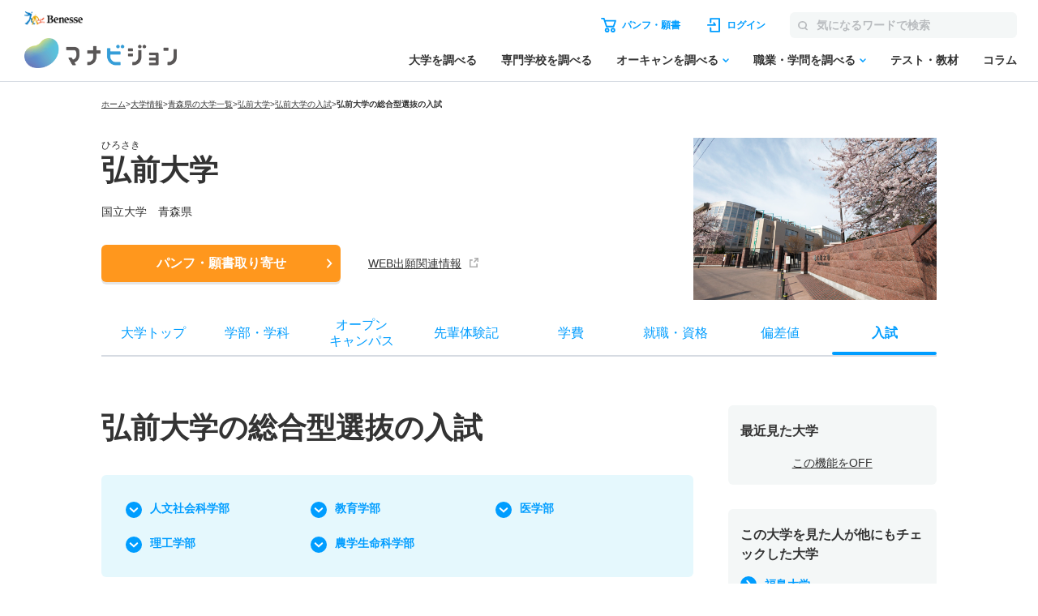

--- FILE ---
content_type: text/html; charset=utf-8
request_url: https://manabi.benesse.ne.jp/daigaku/school/1060/nyushi/hoshiki/sougou/index.html
body_size: 27189
content:
<!doctype html>
<html lang="ja">
<head>
<meta http-equiv="content-type" content="text/html; charset=UTF-8">
<meta name="viewport" content="width=device-width, initial-scale=1.0, user-scalable=yes">
<meta name="author" content="">
<meta name="description" content="弘前大学の総合型選抜の入試科目・日程について紹介。募集人数、出願資格、試験内容、出願期間、試験会場、合格発表日、手続き締切日も掲載。大学のパンフ・願書も取り寄せ可能！">
<meta name="keyword" content="弘前大学,大学受験,入試,募集人数,出願資格,試験内容,出願期間,試験会場,合格発表日,手続き締切日,偏差値,パンフ,願書">
<title>弘前大学／総合型選抜の入試（科目・日程）【2025年・2026年度入試情報】｜マナビジョン｜Benesseの大学受験、進学情報</title>

<link rel="canonical" href="https://manabi.benesse.ne.jp/daigaku/school/1060/nyushi/hoshiki/sougou/">


<meta property="og:title" content="弘前大学／総合型選抜の入試（科目・日程）【2025年・2026年度入試情報】｜マナビジョン｜Benesseの大学受験、進学情報" />
<meta property="og:type" content="website" />
<meta property="og:url" content="https://manabi.benesse.ne.jp/daigaku/school/1060/nyushi/hoshiki/sougou/" />

	<meta property="og:image" content="//manabi-contents.benesse.ne.jp/daigaku/school/1060/__icsFiles/afieldfile/2015/05/15/106001.jpg" />

<meta property="og:image:width" content="600" />
<meta property="og:image:height" content="315" />
<meta property="og:description" content="弘前大学の総合型選抜の入試科目・日程について紹介。募集人数、出願資格、試験内容、出願期間、試験会場、合格発表日、手続き締切日も掲載。大学のパンフ・願書も取り寄せ可能！" />
<meta property="og:site_name" content="マナビジョン" />
<meta property="fb:app_id" content="[app_id]" />
<meta name="twitter:card" content="summary_large_image">
<meta name="twitter:site" content="@[bc_manavision]">

<!-- ▼▼ サイト内共通CSS ▼▼ -->
<link rel="stylesheet" href="/_sharedZ_New/css/import_basic.css" rel="preload" media="print,screen and (min-width : 706px)">
<link rel="stylesheet" href="/_sharedZ_New/css/custom.css" rel="preload" media="print,screen and (min-width : 706px)">
<link rel="stylesheet" href="/_sharedZ_New/css/nrw_import_basic.css" rel="preload" media="screen and (max-width : 705px)">
<link rel="stylesheet" href="/_sharedZ_New/css/nrw_custom.css" rel="preload" media="screen and (max-width : 705px)">
<!-- ▲▲ サイト内共通CSS ▲▲ -->

<!-- ▼▼ 新規テンプレートCSS ▼▼ -->
<!-- サイト共通スタイル -->
<link rel="stylesheet" href="/_common/base/css/module.css" media="screen,print">
<!-- 個別大用スタイル -->
<link rel="stylesheet" href="/daigaku/common/css/school_common.css" media="screen,print">
<link rel="stylesheet" href="/daigaku/common/css/school_nyushi.css" media="screen,print">
<!-- ▲▲ 新規テンプレートCSS ▲▲ -->

<!-- ▼▼ サイト内共通要素 ▼▼ -->
<link rel="shortcut icon" href="/favicon.ico" type="image/x-icon" />
<meta name="viewport" content="width=device-width, initial-scale=1.0, user-scalable=yes">

<script type="text/javascript" src="/_sharedZ_New/js/jquery-3.6.4.min.js"></script>
<script type="text/javascript" src="/_sharedZ_New/js/common.js"></script>
<script type="text/javascript" src="/_sharedZ_New/js/basic.js"></script>
<script type="text/javascript" src="/daigaku/common/js/dynamicurl.js"></script>
<script type="text/javascript" src="/daigaku/common/js/noren.js?20201111"></script>

<script type="text/javascript">

</script>

<style>
	@media screen and (min-width: 706px) {
		.manabiWrap #navigation.navigation .navigation-list .navigation-item.orderNav, .manabiWrap #navigationBottom.navigation .navigation-list .navigation-item.orderNav {
			display: none;
		}
		.nyushiSearchWrap .choiceWrap .choiceList {
			border-top: 1px solid #ddd;
		}
		.nyushiSearchWrap .choiceWrap .choiceList li {
			border-bottom: 1px solid #ddd;
			font-weight: bold;
			line-height: 1.3;
			font-size: 16px;
		}
		.nyushiSearchWrap .choiceWrap .choiceList li a {
			text-decoration: none;
			display: block;
			padding: 15px 30px 15px 0;
			position: relative;
		}
		.nyushiSearchWrap .choiceWrap .choiceList li a:after {
			content: '';
			width: 8px;
			height: 8px;
			box-sizing: border-box;
			border-top: solid 2px #0095F8;
			border-right: solid 2px #0095F8;
			position: absolute;
			top: 0;
			bottom: 0;
			right: 8px;
			margin: auto;
			-webkit-transform: rotate(45deg);
			transform: rotate(45deg);
		}
	}

	@media screen and (max-width: 705px) {
		.manabiWrap .schoolTitle .schoolTitle-pagename {
			margin-top: 0px;
		}
		.nyushiSearchWrap .choiceWrap .choiceList {
			border-top: 1px solid #ddd;
		}
		.nyushiSearchWrap .choiceWrap .choiceList li {
			border-bottom: 1px solid #ddd;
    		font-weight: bold;
    		line-height: 1.3;
		}
		.nyushiSearchWrap .choiceWrap .choiceList li a {
			text-decoration: none;
			display: block;
			padding: 15px 30px 15px 0;
			position: relative;
		}
		.nyushiSearchWrap .choiceWrap .choiceList li a:after {
			content: '';
			width: 8px;
			height: 8px;
			box-sizing: border-box;
			border-top: solid 2px #0095F8;
			border-right: solid 2px #0095F8;
			position: absolute;
			top: 0;
			bottom: 0;
			right: 8px;
			margin: auto;
			-webkit-transform: rotate(45deg);
			transform: rotate(45deg);			
		}
	}


	.manabiWrap .arrowList .arrowLinkList {
		background-color: #E5F8FD;
		display: flex;
		flex-wrap: wrap;
	}
	#contents .arrowList .arrowLinkList .arrowLinkList-item+.arrowLinkList-item {
		margin-top: 0;
	}

	#contents .arrowList .arrowLinkList .arrowLinkList-item {
		position: relative;
	    padding-left: 30px;
	}

	#contents .arrowList .arrowLinkList .arrowLinkList-item a {
		color: #009dff;
		font-size: 14px;
		font-weight: bold;
		text-decoration: none;
		line-height: 1.5;
	}

	.manabiWrap .arrowList {
		margin-top: 40px;
	}

	@media screen and (min-width: 706px) {
		.manabiWrap .arrowList .arrowLinkList {
			padding: 30px;
			border-radius: 6px;
		}
		.manabiWrap .arrowList .arrowLinkList .arrowLinkList-item {
			width: 31%;
			margin-right: 2%;
		}

		#contents .arrowList .arrowLinkList .arrowLinkList-item a {
			position: relative;
			text-decoration: none;
			padding-bottom: 5px;
		}

		.manabiWrap #contents .arrowList .arrowLinkList .arrowLinkList-item:nth-child(n+4) {
			margin-top: 20px;
		}
	}

	@media screen and (max-width: 705px) {
		.manabiWrap #contents .arrowList .arrowLinkList {
			padding: 30px 20px;
		}
		.manabiWrap #contents .arrowList .arrowLinkList .arrowLinkList-item {
			width: 48%;
			margin-right: 2%;
		}
		.manabiWrap #contents .arrowList .arrowLinkList .arrowLinkList-item a {
			font-size: 12px;
		}
	}

	
	@media screen and (min-width: 706px) {
		#contents .tabWrap .tabList {
			display: -webkit-box;
			display: -ms-flexbox;
			display: -webkit-flex;
			display: flex;
			border: 1px solid #ddd;
			border-radius: 3px;
			overflow: hidden;
			margin-bottom: 15px;			
		}

		#contents .tabWrap .tabList li {
			width: 50%;
			text-align: center;
			color: #293B60;
			font-weight: bold;
			padding: 10px 0;
		}

		#contents .tabWrap .tabList li.on {
			color: #fff;
		}

		#contents .tabWrap .tabBox {
			display: none;
		}

		#contents .tabWrap .tabBox.on {
			display: block;
		}

		#contents .tabWrap .tabBox .person {
			font-weight: bold;
			border-bottom: 1px solid #ddd;
			padding: 0 0 10px;
			margin-bottom: 15px;
		}

		#contents .tabWrap .tabBox .dataBox h5 {
			font-weight: bold;
    		font-size: 14px;
		}

		#contents .tabWrap .tabBox .dataBox p {
			font-size: 14px;
		}

		#contents .tabWrap .tabBox .info {
			table-layout: fixed;
			width: 100%;
			border-collapse: collapse;
			margin-bottom: 15px;
		}

		#contents .tabWrap .tabBox .info th, #contents .tabWrap .tabBox .info td {
			border: 1px solid #ddd;
			border-collapse: collapse;
			vertical-align: middle;
			font-size: 12px;
			line-height: 1.3;
			padding: 10px;
			font-weight: bold;
		}

		#contents .tabWrap .tabBox .info th.kyouka, #contents .tabWrap .tabBox .info td.subtbl {
			border-collapse: collapse;
 			padding: 0px;
		}

		#contents .tabWrap .tabBox .info th.kyouka {
			background: #293B60;
			color: #fff;
			font-weight: bold;
			font-size: 14px;
			text-align: left;
			padding: 10px;
			position: relative;
		}

		#contents .tabWrap .tabBox .info th.kyouka, #contents .tabWrap .tabBox .info td.td_tbl {
			margin: 15px;
		}

		#contents .tabWrap .tabBox .info th.kyouka span {
			display: block;
			position: absolute;
			color: #293B60;
			background: #fff;
			line-height: 16px;
			height: 16px;
			padding: 0 5px;
			font-size: 10px;
			top: 50%;
			margin-top: -8px;
			right: 15px;
		}

		#contents .tabWrap .tabBox .attention {
			padding: 10px 0 0;
			border-top: 1px solid #ddd;
			margin: 0 !important;
		}
	}

	@media screen and (max-width: 705px) {
		#contents .tabWrap .tabList {
			display: -webkit-box;
			display: -ms-flexbox;
			display: -webkit-flex;
			display: flex;
			border: 1px solid #ddd;
			border-radius: 3px;
			overflow: hidden;
			margin-bottom: 15px;			
		}

		#contents .tabWrap .tabList li {
			width: 50%;
			text-align: center;
			color: #293B60;
			font-weight: bold;
			padding: 10px 0;
		}

		#contents .tabWrap .tabList li.on {
			color: #fff;
		}

		#contents .tabWrap .tabBox {
			display: none;
		}

		#contents .tabWrap .tabBox.on {
			display: block;
		}

		#contents .tabWrap .tabBox .person {
			font-weight: bold;
			border-bottom: 1px solid #ddd;
			padding: 0 0 10px;
			margin-bottom: 15px;
		}

		#contents .tabWrap .tabBox .dataBox h5 {
			font-weight: bold;
    		font-size: 14px;
		}

		#contents .tabWrap .tabBox .dataBox p {
			font-size: 12px;
		}

		#contents .tabWrap .tabBox .info {
			table-layout: fixed;
			width: 100%;
			border-collapse: collapse;
			margin-bottom: 15px;
		}

		#contents .tabWrap .tabBox .info th, #contents .tabWrap .tabBox .info td {
			border: 1px solid #ddd;
			border-collapse: collapse;
			vertical-align: middle;
			font-size: 12px;
			line-height: 1.3;
			padding: 10px;
			font-weight: bold;
		}

		#contents .tabWrap .tabBox .info th.kyouka, #contents .tabWrap .tabBox .info td.subtbl {
			border-collapse: collapse;
 			padding: 0px;
		}

		#contents .tabWrap .tabBox .info th.kyouka {
			background: #293B60;
			color: #fff;
			font-weight: bold;
			font-size: 14px;
			text-align: left;
			padding: 10px;
			position: relative;
		}

		#contents .tabWrap .tabBox .info th.kyouka, #contents .tabWrap .tabBox .info td.td_tbl {
			margin: 15px;
		}

		#contents .tabWrap .tabBox .info th.kyouka span {
			display: block;
			position: absolute;
			color: #293B60;
			background: #fff;
			line-height: 16px;
			height: 16px;
			padding: 0 5px;
			font-size: 10px;
			top: 50%;
			margin-top: -8px;
			right: 15px;
		}

		#contents .tabWrap .tabBox .attention {
			padding: 10px 0 0;
			border-top: 1px solid #ddd;
			margin: 0 !important;
		}
	}

	#contents .schoolContents .manabiContainer .tabWrap .tabList {
		margin-bottom: 10px;
	}

	#contents .schoolContents article .manabiContainer .schoolAccBox {
		border-bottom: 1px solid #ddd;
	}
	#contents .schoolContents article .manabiContainer .schoolAccBox .accTtl {
		display: table;
		width: 100%;
		table-layout: fixed;
		cursor: pointer;
		padding: 20px 0;
	}
	#contents .schoolContents article .manabiContainer .schoolAccBox .accTtl.open {
		display: block;
	}
	#contents .schoolContents article .manabiContainer .schoolAccBox .accTtl h3 {
		display: block !important;
	}
	#contents .schoolContents article .manabiContainer .schoolAccBox .accTtl h3 {
		color: #333;
		font-weight: normal;
		font-size: calc(18rem/16);
		font-weight: bold;
		line-height: 1.5;
		display: table-cell;
		vertical-align: middle;
		padding: 0 55px 0 0;
		position: relative;	
	}
	#contents .schoolContents article .manabiContainer .schoolAccBox .accTtl.open h3 {
		display: block;
	}
	/* #contents #nyushiList .accTtl h3 {
		padding-left: 15px;
	} */
	#contents .schoolContents article .manabiContainer .schoolAccBox .accTtl h3:after {
		content: '';
		position: absolute;
		right: 14px;
		top: 1px;
		bottom: 0;
		margin: auto;
		box-sizing: border-box;
		width: 10px;
		height: 10px;
		border-top: 2px solid #0091D7;
		border-right: 2px solid #0091D7;
		-webkit-transform: rotate(135deg);
		transform: rotate(135deg);
		-webkit-transition: -webkit-transform .3s ease;
		transition: -webkit-transform .3s ease;
		transition: transform .3s ease;
		transition: transform .3s ease, -webkit-transform .3s ease;
	}
	#contents .schoolContents article .manabiContainer .schoolAccBox .accTtl.open h3:after {
		content: '';
		-webkit-transform: rotate(-45deg);
		transform: rotate(-45deg);
	}
	.manabiWrap #contents .tabWrap .tabList li.on {
		background-color: #009DFF;
	}
	.manabiWrap div.nyushiInfoBox {
		background-color: transparent;
		color: #009DFF;
		padding: 10px 0px;
	}
	.manabiWrap #contents .tabWrap .tabBox .person {
		font-weight: bold;
		border-bottom: 1px solid #ddd;
		padding: 0 0 10px;
		margin-bottom: 15px;
	}
	#contents .manabiContainer p {
		padding-bottom: 15px !important;
	}
	.manabiWrap #contents .tabWrap .tabBox .info th.kyouka {
		background-color: #009DFF;
	}
	.manabiWrap #contents .tabWrap .tabBox .info th {
		background-color: #F4F7F7;
	}
	.manabiWrap #contents .tabWrap .tabBox .info th, #contents .tabWrap .tabBox .info td {
		border: 1px solid #D6DBE2;
	}
	.manabiWrap .accordion .accordion-btnWrap {
		margin-bottom: 30px;
	}
	@media screen and (max-width: 706px) {
		#contents .schoolContents article .manabiContainer .schoolAccBox .accCont {
			display: none;
		}
	}
</style>

<script>
	/* アコーディオン */
	jQuery(function(){
		
		var wW = jQuery(window).width();
		if ( wW > 706 ) {
			jQuery(".schoolAccBox .accTtl").each(function(){
				var schoolImg = jQuery(this).children("figure");
				var schoolTtl = jQuery(this).children("h3");
				schoolImg.insertAfter(schoolTtl);
				jQuery(this).addClass("open");
			});
		}
		
		$(document).on('click', '.schoolAccBox .accTtl', function(){
			var schoolImg = jQuery(this).children("figure");
			var schoolTtl = jQuery(this).children("h3");
			jQuery(this).next(".accCont").slideToggle("fast");
			if( jQuery(this).hasClass("open") ) {
				schoolImg.insertBefore(schoolTtl);
				jQuery(this).removeClass("open");
			} else {
				schoolImg.insertAfter(schoolTtl);
				jQuery(this).addClass("open");
			}
		});
		$(document).on('click', '.schoolAccBox .accCloseBtn', function(){
			var parentBox = jQuery(this).parents(".schoolAccBox");
			var position = parentBox.offset().top;
			var schoolImg = parentBox.find(".accTtl figure");
			var schoolTtl = parentBox.find(".accTtl h3");
			parentBox.children(".accTtl").removeClass("open");
			parentBox.children(".accCont").slideUp("fast");
			schoolImg.insertBefore(schoolTtl);
			jQuery("html,body").animate({
				scrollTop : position
			}, {
				queue : false
			});
		});
		
	jQuery(".senpaiLinkList > .parent p").click(function(){
		jQuery(this).next("ul").slideToggle(); 
		jQuery(this).toggleClass("open");
	});
		jQuery(".reportSection > .reportType").click(function(){
		jQuery(this).next(".reportBox").slideToggle("fast"); 
		jQuery(this).toggleClass("open");
	});
	});
</script>

<style>
	/* 入試情報 */
	div.nyushiInfoBox {
		padding: 10px 10px;
		margin-bottom: 15px;
		color: #fff;
		background-color: #0091D7;
		font-weight: bold;
		font-size: 16px;
	}

	/* 入試科目 / 入試日程タブと入試情報との間隔 */
	#contents .schoolContents .contBox .tabWrap .tabList {
		margin-bottom: 10px;
	}

	/* 入試科目 / 入試日程タブと入試情報との間隔 */
	#contents .tabWrap .tabBox .dataBox p span {
		color: #f00;
		font-weight: bold;
	}
</style>

<script type="text/javascript">
var univCd = getParam("univCd",location.href);
var hoshikiType = getParam("hoshiki", location.href);

</script>
<!--[if lt IE 9]>
<script src="/_sharedZ_New/js/html5shiv-printshiv.js"></script>
<![endif]-->
<!-- ▲▲ サイト内共通要素 ▲▲ -->

<!-- ================ 個別大学用 ================ -->
<link href="/daigaku/common/css/template.css" rel="stylesheet" type="text/css" media="all" />
<link href="/daigaku/common/css/topics.css" rel="stylesheet" type="text/css" media="all" />

<link rel="stylesheet" href="/daigaku/common/css/jquery.bxslider.css?202408">
<script src="/daigaku/common/js/jquery.bxslider.min.js?202408"></script>
<link rel="stylesheet" type="text/css" href="/cm/fukidashi/css/fukidashi.css">
<script type="text/javascript" src="/cm/fukidashi/js/fukidashimanager.js"></script>
<script src="/_sharedZ_New/js/com_cookie_utf-8.js" type="text/javascript"></script>
<script src="/cm/g2c_daijoho2/js/daijoho.js" type="text/javascript"></script>
<script src="/daigaku/common/js/template.js" type="text/javascript"></script>
<link rel="stylesheet" href="/daigaku/common/css/right_column.css" media="all">

<script type="text/javascript" src="/js/g60_top/g60_top.js"></script>

<!-- ================ //個別大学用 ================ -->

<link rel="stylesheet" href="/daigaku/common/css/addBtn.css?20181207" media="screen and (min-width : 706px)">
<link rel="stylesheet" href="/daigaku/common/css/nrw_addBtn.css" media="screen and (max-width : 705px)">

<!-- DMPタグ用 -->
<script src='https://manabi.benesse.ne.jp/z/dmp/PublicAdPlatformReadSegmentsList.js' type='text/javascript' charset='utf-8'></script>
<script src='https://manabi-manage.benesse.ne.jp/provide/js/PublicAdPlatformTagLink.js' type='text/javascript' charset='utf-8'></script>
<script async src='https://manabi-manage.benesse.ne.jp/provide/js/creative_ssl.js' type='text/javascript' charset='utf-8'></script>
<script type="text/javascript" src="//js.rtoaster.jp/Rtoaster.js"></script>
<script src='https://manabi.benesse.ne.jp/z/dmp/PublicAdPlatformReadSegmentsList.js' type='text/javascript' charset='utf-8'></script>
<script src='https://manabi-manage.benesse.ne.jp/provide/js/PublicAdPlatformTagLink.js' type='text/javascript' charset='utf-8'></script>
<script type="text/javascript">

nobunagaRtoaster = {
	__seg: null,
	__recArgs: null,
	__dmpSeg: null,
	__dmpSegTimeoutId: undefined,
	__recommendNowTimeoutId: undefined,
	track : function(seg) {
		nobunagaRtoaster.__seg = seg;
	},
	recommendNow: function() {
		nobunagaRtoaster.__recArgs = arguments;
	},
	
	/////////////////////////////////////////////////////////
	// 後処理
	// 実行タイミング：DMPセグメント取得・Rtoasterトラッキング取得＋リコメンド表示までが完了したタイミング
	// IN:なし
	// OUT:なし
	// その他：overrideに後処理を追加しておくと実行する。
	/////////////////////////////////////////////////////////
	finished: false,
	finish: function() {
		if (nobunagaRtoaster.__recommendNowTimeoutId) {
			clearTimeout(nobunagaRtoaster.__recommendNowTimeoutId);
			nobunagaRtoaster.__recommendNowTimeoutId = undefined;
		}
		if (nobunagaRtoaster.__dmpSegTimeoutId) {
			clearTimeout(nobunagaRtoaster.__dmpSegTimeoutId);
			nobunagaRtoaster.__dmpSegTimeoutId = undefined;
		}

		if (!nobunagaRtoaster.finished) {
			nobunagaRtoaster.finished = true;
			nobunagaRtoaster.override();
		}
		return true;
	},
//【使い方の例】… 一連の処理が完了したらカルーセル起動のためのresolveを呼ぶ
//	nobunagaRtoaster.override = function() {def_mainSlider.resolve();};
	override: function(){},

	/////////////////////////////////////////////////////////
	// DMPセグメントの取得
	//  実行タイミング：DMPからのmessageイベントを受信した時
	//  IN： DMPセグメト
	//	OUT: __dmpSegにRT連携セグメントに絞り込んだ後のDMPセグメントをセットする。
	//	その他: 3秒経過してもDMPからmessageイベントが来なければDMPセグメントなしで処理済み扱いとする。
	/////////////////////////////////////////////////////////
	__setDmpSeg: function(event) {
		//TODO: console.debug("nobunagaRtoaster: __setDmpSeg", event, event.action);
		// getSeg.htmlからのメッセージであることを確認する
		if (!(event.data && event.data.action && event.data.action == "getSeg")) {
			return false;
		}

		// このメソッドが呼ばれた時点でDMP応答ありのため、DMPのタイムアウト処理を解除
		if (nobunagaRtoaster.__dmpSegTimeoutId) {
			clearTimeout(nobunagaRtoaster.__dmpSegTimeoutId);
			nobunagaRtoaster.__dmpSegTimeoutId = undefined;
		}
		// Rtoasterが停止
		if (typeof Rtoaster == "undefined") {
			nobunagaRtoaster.finish();
			return true;
		}

		var segs_usr = (typeof event.data.seg == "string" ? event.data.seg.split('|') : "");
		
		// 外部広告配信基盤タグ連携
		if (typeof __publicAdPlatformsLink != "undefined") {
			__publicAdPlatformsLink.sendSegsPublicAdPlatform(event.data.seg);
		}
		
		var segs_rt = [];
		var count = 0;
		
		// 外部広告配信基盤連携セグメント一覧ファイルがSSIで読み込まれていれば、
		// DMPセグメントの絞込処理を行う
		// ※__publicAdPlatformReadSegmentsList.js で読み込み済みのはず
		if (typeof __publicAdPlatformReadSegmentsList != 'undefined' && 
			typeof __publicAdPlatformReadSegmentsList.segs_rt != 'undefined') {
			// 先頭行のヘッダーを削除
			if (__publicAdPlatformReadSegmentsList.segs_rt.length > 0) {
				__publicAdPlatformReadSegmentsList.segs_rt.shift();
			}
			// 連携可能なDMPセグメントだけに絞る
			for (i = 0, count = 0; i < segs_usr.length && count < 100; i++) {
				if (segs_usr[i].length && __publicAdPlatformReadSegmentsList.segs_rt.indexOf(segs_usr[i]) != -1) {
					segs_rt.push(segs_usr[i]);
					count++;
				}
			}
		}
		if (count > 0) {
			nobunagaRtoaster.__dmpSeg = {"manabi_segments" : segs_rt.join("|")};
		} else {
			nobunagaRtoaster.__dmpSeg = {};
		}

		// トラッキングコードの送信＋リンコメンド処理を行う。
		nobunagaRtoaster.__doTrackAndRecommend();
		return true;
	},

	/////////////////////////////////////////////////////////
	// Rtoaster連携用トラッキングコードの送信＋リコメンド表示
	/////////////////////////////////////////////////////////
	tracked: false,
	__doTrackAndRecommend: function() {
		//TODO:console.debug("nobunagaRtoaster: __doTrackAndRecommend", nobunagaRtoaster.tracked);

		if (nobunagaRtoaster.tracked) {
			return true;
		}
		nobunagaRtoaster.tracked = true;

		if (typeof Rtoaster == "undefined") {
			nobunagaRtoaster.finish();
			return true;
		}
		//Rtoaster初期化
		Rtoaster.init("RTA-638f-87f9fc6b8f67");
		//DMPセグメントと画面からセットされたセグメントのマージ
		var allSeg = {};
		if (nobunagaRtoaster.__dmpSeg) {
			allSeg = nobunagaRtoaster.__dmpSeg;
		}
		if (nobunagaRtoaster.__seg && typeof jQuery == "function") {
			allSeg = jQuery.extend( true, allSeg, nobunagaRtoaster.__seg);
		}
		//マージしたセグメントを送信（セグメントなしでも送信）
		Rtoaster.track(allSeg);

		//リコメンドなしなら終了
		if (!nobunagaRtoaster.__recArgs) {
			nobunagaRtoaster.finish();
			return true;
		}
		//リコメンドＩＤがセットされていればリコメンド表示処理を行う。
		//注意）リコメンドIDは可変長引数で指定されている
		Rtoaster.recommendNow.apply(this, nobunagaRtoaster.__recArgs);

		//Rtoaster読み込み完了のコールバック処理をセットする。
		Rtoaster._flush = Rtoaster.flush;
		Rtoaster.flush = function (p) {
			//タイムアウトしていない時だけ、取得したリコメントを流し込む。
			if (!nobunagaRtoaster.finished) {
			    Rtoaster._flush(p);
			}
			nobunagaRtoaster.finish();
			clearTimeout(nobunagaRtoaster.__recommendNowTimeoutId);
		};

		// Rtoasterリコメンドのタイムアウト処理
		nobunagaRtoaster.__recommendNowTimeoutId = setTimeout(function(){
			console.warn("nobunagaRtoaster: Rtoaster.recommendNow was time out.");
			nobunagaRtoaster.finish();
		}, Rtoaster.timeout);
	}
};

// DMPからの応答イベントがあれば、DMPセグメントのセット処理を行う
window.addEventListener('message', nobunagaRtoaster.__setDmpSeg, false);
// DMPの応答遅延のタイムアウト処理
nobunagaRtoaster.__dmpSegTimeoutId = setTimeout(function(){
	console.warn("nobunagaRtoaster: DMP get segments was time out.");
	nobunagaRtoaster.__doTrackAndRecommend()
}, 3000);
</script>

<script type="text/javascript" src="//js.rtoaster.jp/Rtoaster.js"></script>
<script src='https://manabi.benesse.ne.jp/z/dmp/PublicAdPlatformReadSegmentsList.js' type='text/javascript' charset='utf-8'></script>
<script src='https://manabi-manage.benesse.ne.jp/provide/js/PublicAdPlatformTagLink.js' type='text/javascript' charset='utf-8'></script>
<script type="text/javascript">
nobunagaRtoaster={def:null,__seg:null,__item:null,__recArgs:null,__dmpSeg:null,__dmpSegTimeoutId:void 0,__recommendNowTimeoutId:void 0,track:function(e){nobunagaRtoaster.__seg=e},recommendNow:function(){nobunagaRtoaster.__recArgs=arguments},item:function(e){nobunagaRtoaster.__item=e},finished:!1,finish:function(){return nobunagaRtoaster.__recommendNowTimeoutId&&(clearTimeout(nobunagaRtoaster.__recommendNowTimeoutId),nobunagaRtoaster.__recommendNowTimeoutId=void 0),nobunagaRtoaster.__dmpSegTimeoutId&&(clearTimeout(nobunagaRtoaster.__dmpSegTimeoutId),nobunagaRtoaster.__dmpSegTimeoutId=void 0),nobunagaRtoaster.finished||(nobunagaRtoaster.finished=!0,null==nobunagaRtoaster.def?nobunagaRtoaster.override():nobunagaRtoaster.def.promise().then(function(){nobunagaRtoaster.override()})),!0},override:function(){},__setDmpSeg:function(e){if(!e.data||!e.data.action||"getSeg"!=e.data.action)return!1;if(nobunagaRtoaster.__dmpSegTimeoutId&&(clearTimeout(nobunagaRtoaster.__dmpSegTimeoutId),nobunagaRtoaster.__dmpSegTimeoutId=void 0),"undefined"==typeof Rtoaster)return nobunagaRtoaster.finish(),!0;var t="string"==typeof e.data.seg?e.data.seg.split("|"):"";"undefined"!=typeof __publicAdPlatformsLink&&__publicAdPlatformsLink.sendSegsPublicAdPlatform(e.data.seg);var n=[],a=0;if("undefined"!=typeof __publicAdPlatformReadSegmentsList&&void 0!==__publicAdPlatformReadSegmentsList.segs_rt)for(__publicAdPlatformReadSegmentsList.segs_rt.length>0&&__publicAdPlatformReadSegmentsList.segs_rt.shift(),i=0,a=0;i<t.length&&a<100;i++)t[i].length&&-1!=__publicAdPlatformReadSegmentsList.segs_rt.indexOf(t[i])&&(n.push(t[i]),a++);return nobunagaRtoaster.__dmpSeg=a>0?{manabi_segments:n.join("|")}:{},nobunagaRtoaster.__doTrackAndRecommend(),!0},tracked:!1,__doTrackAndRecommend:function(){null==nobunagaRtoaster.def?nobunagaRtoaster.__doTrackAndItemAndRecommend():nobunagaRtoaster.def.promise().then(function(){nobunagaRtoaster.__doTrackAndItemAndRecommend()})},__doTrackAndItemAndRecommend:function(){if(nobunagaRtoaster.tracked)return!0;if(nobunagaRtoaster.tracked=!0,"undefined"==typeof Rtoaster)return nobunagaRtoaster.finish(),!0;Rtoaster.callback=function(e){e||(nobunagaRtoaster.finish(),clearTimeout(nobunagaRtoaster.__recommendNowTimeoutId))},Rtoaster.init("RTA-638f-87f9fc6b8f67");var e={};if(nobunagaRtoaster.__dmpSeg&&(e=nobunagaRtoaster.__dmpSeg),nobunagaRtoaster.__seg&&"function"==typeof jQuery&&(e=jQuery.extend(!0,e,nobunagaRtoaster.__seg)),nobunagaRtoaster.__item&&Rtoaster.item(nobunagaRtoaster.__item),Rtoaster.track(e),!nobunagaRtoaster.__recArgs)return nobunagaRtoaster.finish(),!0;Rtoaster.recommendNow.apply(this,nobunagaRtoaster.__recArgs),nobunagaRtoaster.__recommendNowTimeoutId=setTimeout(function(){console.warn("nobunagaRtoaster: Rtoaster.recommendNow was time out."),nobunagaRtoaster.finish()},Rtoaster.timeout)}},window.addEventListener("message",nobunagaRtoaster.__setDmpSeg,!1),nobunagaRtoaster.__dmpSegTimeoutId=setTimeout(function(){console.warn("nobunagaRtoaster: DMP get segments was time out."),nobunagaRtoaster.__doTrackAndRecommend()},3e3);
</script>
</head>
<!--===================== header ==========================-->

<script>  var stay = "Daigaku";</script>
<header class="headerNav" id="topHeader">
    <!-- ==================== [[[ HEADER AREA ]]] ==================== -->
    <link rel="stylesheet" href="/_sharedZ_New/headfoot/css/benesse-headerfooter.css?20220319" type="text/css">
    <script type="text/javascript" src="/_sharedZ_New/js/jquery.cookie.js" charset="utf-8"></script>
    <!-- フッター側にもjs読み込みがあります。キャッシュクリア時は、フッターも修正ください。 -->
    <script type="text/javascript" src="/_sharedZ_New/js/headfoot.js?20241001" charset="utf-8"></script>
    <!-- フッター側にもcss読み込みがあります。キャッシュクリア時は、フッターも修正ください。 -->
    <link rel="stylesheet" href="/_sharedZ_New/css/headfoot.css?20250429">

    <!-- 学年振り分け用　-->
    <script src="//cdnjs.cloudflare.com/ajax/libs/jquery-cookie/1.4.1/jquery.cookie.min.js"></script>
<!-- // PSC)Nakato 20221023_social_login add start -->
	<script type="text/javascript" src="/wi/js/gy1_toroku/digi_auth.js"></script>
	<script type="text/javascript">
		document.addEventListener('DOMContentLoaded', function(){
			var sns_provider_id = getCookieValue(document.cookie + ';', 'sns_provider_id');
			if (sns_provider_id) {
				gtag('event', 'social_login', {'login_success':sns_provider_id});
				document.cookie = "sns_provider_id=; path=/; max-age=0; domain=benesse.ne.jp;";
			}
		});
	</script>
<!-- // PSC)Nakato 20221023_social_login add end -->
    <!-- ==================== /[[[ HEADER AREA ]]] ==================== -->

    <!-- 模試デジオートログイン -->
    <script type="text/javascript">
        execDigiAutoLogin();

        function execDigiAutoLogin() {
            // 認証済チェック
            var mana_uk = getCookieValue(document.cookie + ";", 'mana_uk');
            var member_type_key = getCookieValue(document.cookie + ";", 'member_type_key');
            if (mana_uk && member_type_key) {
                // 認証済み
                return;
            }
            // 模試デジログインチェック
            var digi_autologin = getCookieValue(document.cookie + ";", 'digi_autologin');
            if (!digi_autologin || digi_autologin !== "true") {
                // 模試デジ未ログイン
                return;
            }
            // 自動ログイン
            document.cookie = "nexturl=" + encodeURIComponent(window.location.href) + '; path=/wi;';
            location.href = "/wi/jsp/gy1_toroku/login_failure.jsp";
        }
        /** ↓ from degi_auth.js **/
        function getCookieValue(cStr, cKey) {
            var cKeyEq = cKey + "=";
            var ca = cStr.split(';');
            for (var i = 0; i < ca.length; i++) {
                var c = ca[i];
                while (c.charAt(0) == ' ')
                    c = c.substring(1, c.length);
                if (c.indexOf(cKeyEq) == 0)
                    return c.substring(cKeyEq.length, c.length);
            }
            return "";
        }
        /** ↑ from degi_auth.js **/
    </script>
    <!-- /模試デジオートログイン -->

    <div class="menuWrap js-menu">
        <div class="menuWrap-inner manabiApp_nodisp">
            <div class="menuLogo">
                <a class="menuLogo-benesse" href="http://www.benesse.co.jp/" target="_blank"><img src="https://manabi-contents.benesse.ne.jp/noauth/_sharedZ_New/headfoot/img/benesse_logo_transparent.png" alt="Benesse"></a>
                <div id="h1Txt">
                    <p class="hideTxt"><a href="/">マナビジョン</a></p>
                </div>
            </div>

            <div class="menuBar">
                <div class="menuBar-upperNav">
                    <ul class="menuBar-upperNavList">
                        <li class="document">
                            <a href="/shiryo/gutapp/s/crt/cartContents.do" onclick="GlobalEntryUnivCookies.shiryoLinkClickHandler(this.href); return false;" target="_blank"><span>パンフ・願書</span></a>
                        </li>
                        <li class="login"><a href="javascript: document.globalnavi_login.submit();"><span>ログイン</span></a></li>
                    </ul>
                    <form class="menuBar-upperNavForm" action="//manabi.benesse.ne.jp/search/" name="sitenavi_search" id="nwSearchForm" target="_blank" method="GET">
                        <button><img src="https://manabi-contents.benesse.ne.jp/noauth/_sharedZ_New/img/icon/ico-search_gray.svg" alt="検索"><span>検索</span></button><input type="text" name="kw" placeholder="気になるワードで検索">
                    </form>
                    <div class="menuButton js-menuButton">
                        <span></span>
                        <span></span>
                        <span></span>
                    </div>
                </div>

                <nav class="menuBar-bottomNav">
                    <ul class="menuBar-bottomNavList mainMenu">
                        <li class="menuBar-bottomNavItem">
                            <span class="menuBar-bottomNavCategory">調べる</span>
                            <a href="/daigaku/?campaign=daigakutop&page=all&position=globalnavi" class="menuBar-bottomNavList-link">大学を調べる</a>
                        </li>
                        <li class="menuBar-bottomNavItem"><a href="/senmon/search.html?campaign=senmontop&page=all&position=globalnavi" class="menuBar-bottomNavList-link">専門学校を調べる</a></li>
                        <li class="menuBar-bottomNavItem js-globalNav-accordionContainer">
                            <a href="/daigaku/OpenCampusSearch/?campaign=daigakuopencampussearch&page=all&position=globalnavi" class="menuBar-bottomNavList-link -arrow js-globalNav-accordionBtn"><span class="hideNarrow">オーキャンを調べる</span><span class="hideWide">オープンキャンパスを調べる</span></a>
                            <div class="menuBar-SubMenu subMenu js-globalNav-accordionTarget">
                                <div class="menuBar-inner">
                                    <div class="menuBar-contentsWrap">
                                        <ul class="menuBar-linkList -col2">
                                            <li><a href="/daigaku/OpenCampusSearch/?campaign=daigakuopencampussearch&page=all&position=globalnavi">大学のオープンキャンパスを調べる</a></li>
                                            <li><a href="/senmon/opencampus.html?campaign=senmonopencampussearch&page=all&position=globalnavi">専門学校のオープンキャンパスを調べる</a></li>
                                        </ul>
                                    </div>
                                </div>
                            </div>
                        </li>
                        <li class="menuBar-bottomNavItem js-globalNav-accordionContainer">
                            <a href="/shokugaku/?campaign=joblearningtop&page=all&position=globalnavi" class="menuBar-bottomNavList-link -arrow js-globalNav-accordionBtn">職業・学問を調べる</a>
                            <div class="menuBar-SubMenu subMenu js-globalNav-accordionTarget">
                                <div class="menuBar-inner">
                                    <div class="menuBar-contentsWrap">
                                        <div class="menuBar-linkTop">
                                            <a href="/shokugaku/?campaign=joblearningtop&page=all&position=globalnavi">職業・学問を調べるトップ</a>
                                        </div>
                                        <ul class="menuBar-linkList -col2">
                                            <li><a href="/shokugaku/job/?campaign=jobtop&page=all&position=globalnavi">職業を調べる</a></li>
                                            <li><a href="/shokugaku/learning/?campaign=learningtop&page=all&position=globalnavi">学問を調べる</a></li>
                                        </ul>
                                    </div>
                                </div>
                            </div>
                        </li>
                        <li class="menuBar-bottomNavItem">
                            <span class="menuBar-bottomNavCategory">成績を見る・学習する</span>
                            <a href="/seiseki/web/seiseki/select/?campaign=seisekitop&page=all&position=globalnavi" class="menuBar-bottomNavList-link">テスト・教材</a>
                        </li>
                        <li class="menuBar-bottomNavItem">
                            <span class="menuBar-bottomNavCategory">情報収集する
                            </span>
                            <a href="/daigaku/nyushi/student/?campaign=columntop&page=all&position=globalnavi" class="menuBar-bottomNavList-link">コラム</a>
                        </li>
                    </ul>
                    <div class="menuBar-bottomNavButtons">
                        <a class="login" href="javascript: document.globalnavi_login.submit();">ログインする</a>
                        <button class="close js-menuButton">とじる</button>
                    </div>
                </nav>
            </div>
        </div>
        <!-- latestNewsのキャンペーン告知_ランダム表示 → latestNewsHeaderRandomのliタグが2件以上イキの場合は、ランダム表示する仕様になっているので注意-->
   <!-- <div class="latestNews" id="latestNewsHeader">
           <ul id="latestNewsHeaderRandom">
                <li><a href="/daigaku/shiryo_cp/?source=header&medium=banner&term=none_login&content=textarea&campaign=shiryocp">【注目!】パンフ請求で500円分電子図書カードGET</a></li> -->
                <!-- <li><a href="/senmon/opencampus_cp/?source=header&medium=banner&term=none_login&content=textarea&campaign=senmonoc-30">3,000円分プレゼント中☆専門オーキャンに行こう！</a></li>
           </ul>
        </div> -->
    </div>

    <form action="https://manabi.benesse.ne.jp/wi/gy1/login" method="post" name="globalnavi_login">
        <input type="hidden" value="https://manabi.benesse.ne.jp/sw/gutapp/mypageSwEx.do?gamenid=gut60b01" name="next">
    </form>
</header>
<!-- ↓site_id保存 -->
<script src="/_sharedZ_New/js/nobunaga.js"></script>
<script src="/_sharedZ_New/js/com_cookie.js"></script>
<script language="javascript">
        setCookie_manabiCom("manabi-Common_6M", "site_id", "manabi", true);
</script>
<!-- ↑site_id保存 -->

<!--===================== //header ==========================-->
<!-- include( './header.ejs' ); %-->

<body class="manabiWrap">

<div id="wrapper">
<div id="contents" class="col2" onMouseDown="fukiClose()" data-schoolid="1060">
<div class="contentInner">
<nav id="breadClumb"><ul><li><a href="https://manabi.benesse.ne.jp/">ホーム</a><span>&gt;</span></li><li><a href="/daigaku/">大学情報</a><span>&gt;</span></li><li><a href="/daigaku/aomori/">青森県の大学一覧</a><span>&gt;</span></li><li><a class="js-af_mb_dgname" href="/daigaku/school/1060/index.html">弘前大学</a><span>&gt;</span></li><li><a href="/daigaku/school/1060/nyushi/index.html"><span class="js-af_mb_dgname">弘前大学</span><span>の入試</span></a><span>&gt;</span></li><li><strong><span class="js-af_mb_dgname">弘前大学</span>の<span class="addSearchTypeName">総合型選抜の入試</span></strong></li></ul></nav>
<script type="application/ld+json">
{
  "@context": "https://schema.org",
  "@type": "BreadcrumbList",
  "itemListElement": [{
    "@type": "ListItem",
    "position": 1,
    "name": "ホーム",
    "item": "https://manabi.benesse.ne.jp/"
  },{
    "@type": "ListItem",
    "position": 2,
    "name": "大学情報",
    "item": "https://manabi.benesse.ne.jp/daigaku/"
  },{
    "@type": "ListItem",
    "position": 3,
    "name": "青森県の大学一覧",
    "item": "https://manabi.benesse.ne.jp/daigaku/aomori/"
  },{
    "@type": "ListItem",
    "position": 4,
    "name": "弘前大学",
    "item": "https://manabi.benesse.ne.jp/daigaku/school/1060/"
  },{
    "@type": "ListItem",
    "position": 5,
    "name": "弘前大学の入試",
    "item": "https://manabi.benesse.ne.jp/daigaku/school/1060/nyushi/"
  },{
    "@type": "ListItem",
    "position": 6,
    "name": "弘前大学の総合型選抜の入試",
    "item": "https://manabi.benesse.ne.jp/daigaku/school/1060/nyushi/hoshiki/sougou/"
  }
  ]
}
</script>

<!-- ▼include対応▼ -->
<!-- ========= 大学情報ヘッダー ========= -->
<div class="schoolHeader schoolHeading">
<div class="schoolHeading-textArea">
	<div class="schoolHeading-nameArea">
		
			<p class="kana">ひろさき</p>
		

		<h2 class="name"><!--大学名-->弘前大学</h2>
		<p class="address">
		国立大学<!--
		-->　<!--
		-->青森県</p>
		
	</div>

	<div class="schoolHeading-btnArea">
		<div class="schoolHeading-btn">
			<a id="shiryouBtn" class="arrowBtn -orange uaimpcount_pampbutton01_1060 uaclickcount_pampbutton01_1060" onclick="return fukiCompAllOrderBox(this,'1115','1060');" href="/shiryo/gutapp/s/crt/cartContents.do" target="shiryoSeikyuListWindow">パンフ・願書取り寄せ</a>
		</div>
		<div class="schoolHeading-links">
			<div id="opencampusHeadBtn"></div>
			<div id="webBtn"></div>
		</div>
	</div>
</div>

<!--<div class="slideArea norenTag js-noren_pimg">-->
<!-- $$SP_NONE_START$$ -->

	<div class="schoolHeading-slideArea -top">

	<ul class="schoolHeading-slide">
		
			<li><img src="//manabi-contents.benesse.ne.jp/daigaku/school/1060/__icsFiles/afieldfile/2015/05/15/106001.jpg" alt="" rel="preload"></li>
		
		
		
	</ul>
	</div>

<!-- $$SP_NONE_END$$ -->
</div>
<!-- ========= 大学情報ヘッダー ========= -->

<!-- ========= 大学情報コンテンツ ========= -->
<div class="schoolContents">

<!-- ▼include対応▼ -->
<!-- spNoLink -->
<!-- ナビゲーション -->

	<div id="navigation" class="schoolNav navigation">
	<ul class="navigation-list">
		<li class="navigation-item"><a href="/daigaku/school/1060/index.html" class="navigation-link js">
	        <span class="navigation-txt hideNarrow">大学トップ</span>
	        <span class="navigation-txt hideWide icon">
				<img src="/daigaku/common/img/school/icon_university_active.svg" alt="大学トップ">
				<img src="/daigaku/common/img/school/icon_university_inactive.svg" alt="大学トップ">
	        </span>
	    </a></li>
	
		<li class="navigation-item">
			<a href="/daigaku/school/1060/gakubu/index.html" class="navigation-link"><span class="navigation-txt">学部<br class="hideWide"><span class="hideNarrow">・</span>学科</span></a>
		</li>
	

	

	

	
		<li class="navigation-item"><a href="/daigaku/school/1060/opencampus/index.html" class="navigation-link">
	
			<span class="navigation-txt">オー<span class="hideNarrow">プン</span><br>キャン<span class="hideNarrow">パス</span></span>
	    </a></li>

	
		<li class="navigation-item"><a href="/daigaku/school/1060/senpai/index.html"  class="navigation-link">
	
			<span class="navigation-txt">先輩<span class="hideNarrow">体験記</span></span>
	    </a></li>

	
		<li class="navigation-item">
			<a href="/daigaku/school/1060/gakuhi/" class="navigation-link">
			<span class="navigation-txt">学費</span>
	    </a>
    </li>
	

	
		<li class="navigation-item">
		
			<a href="/daigaku/school/1060/syusyoku/index.html" class="navigation-link">
		
			<span class="navigation-txt">就職<br class="hideWide"><span class="hideNarrow">・</span>資格</span>
	    </a></li>
	

	
		<li class="navigation-item">
		
			<a href="/daigaku/school/1060/hensachi/index.html" class="navigation-link">
		
			<span class="navigation-txt">偏差値</span>
	    </a></li>
	

	<li class="navigation-item"><a href="/daigaku/school/1060/nyushi/index.html"  class="navigation-link current">
		<span class="navigation-txt">入試</span>
	</a></li>

	<!-- <li class="orderNav navHikaku navigation-item"><a href="https://manabi.benesse.ne.jp/ssl-univ/compare/?univ=1060" class="navigation-link" target="_blank">
		<span class="navigation-txt">大学<br class="hideWide"><span class="hideNarrow">・</span>比較</span>
	</a></li> -->
	</ul>
	<!-- spNoLink -->
	</div>

<!-- //ナビゲーション -->

<!-- M2Api Ajax呼出し用 -->
<script type="text/javascript" src="/_sharedZ_New/js/jquery.xml2json.js"></script>
<script>
(function(){
    if (GlobalEntryUnivCookies.getCookiesData() != null ||
        GlobalEntryUnivCookies.getSgCookiesData() != null) {
        jQuery.ajax({
            url: '/cmif/gyc/relay/shr/cartSelectPc',
            dataType: 'xml'}
        ).done(function(xml, textStatus, jqXHR) {
            var json = jQuery.xml2json(xml);
            var univ = univCd;

            for(var i=0; i<json.shiryo_num; i++  ){
                if((json.shiryo_num == 1 && json.shiryos.shiryo.univ_code == univ)||(json.shiryo_num >= 2 && json.shiryos.shiryo[i].univ_code == univ))
                {
                   //閲覧大学の資料がカートinされていた場合
                   jQuery("#schoolFloat #leftBtn a").html('リスト内のパンフ・<br class="hideWide">願書を取り寄せる');
                   jQuery("#schoolFloat #leftBtn a").addClass('-large');
                   jQuery("#schoolFloat #rightBtn").html('<a href="javascript:void(0);" class="schoolFloat-link -inactive">追加済み</a>');
                   break;
                }
            }
        }).fail(function(jqXHR, textStatus, errorThrown) {
            console.error("ERROR：カート内容取得失敗");
        });
    }
})();
</script>


<div class="manabiWrap-inner">
<article>
<h1 class="schoolTitle" id="h1Link"><span class="schoolTitle-pagename">弘前大学の総合型選抜の入試</span></h1>


<div class="anchorList">
	<ul class="anchorList-list">
			<li class="anchorList-item"><a href="#106027" class="anchorList-link">人文社会科学部</a></li><li class="anchorList-item"><a href="#106030" class="anchorList-link">教育学部</a></li><li class="anchorList-item"><a href="#106055" class="anchorList-link">医学部</a></li><li class="anchorList-item"><a href="#106047" class="anchorList-link">理工学部</a></li><li class="anchorList-item"><a href="#106074" class="anchorList-link">農学生命科学部</a></li>
	</ul>
</div>


<div class="arrowList">
	<ul class="arrowLinkList">
		
			<li class="js-noren_jukenadvice arrowLinkList-item"><a href="/daigaku/school/1060/nyushi/index.html#infoSec">受験アドバイス</a></li>
		
		
			<li class="arrowLinkList-item"><a href="/daigaku/school/1060/nyushi/index.html#nyushiSec" id="anchorList1">入試種別から入試科目・日程を調べる</a></li>
		
		
			<li class="arrowLinkList-item"><a href="/daigaku/school/1060/nyushi/index.html#gakubuSec" id="anchorList2">学部学科から入試科目・日程を調べる</a></li>
		
		
			<li class="arrowLinkList-item""><a href="/daigaku/school/1060/nyushi/bairitsu/#lookScrLpntAvgList">入試結果（倍率）を見る</a></li>
		
		
			<li class="arrowLinkList-item"><a href="/daigaku/school/1060/nyushi/heikin/#lookScrLpntAvgList">合格最低点・合格平均点を見る</a></li>
		
		
			<li class="arrowLinkList-item""><a href="/daigaku/school/1060/nyushi/gokaku-happyo/index.html#lookNyushiList" >合格発表日を見る</a></li>
		
	</ul>
</div>

<!-- contBox -->
<section class="manabiContainer nrwWidth" id="nyushiList">
	<h2 class="sectionTitle">総合型選抜の入試科目・日程を調べる</h2>
	
	<div class="schoolAccBox" id="106027" ><div class="accTtl"><h3>人文社会科学部</h3></div><div class="accCont accordion"><ul class="arrowLinkList" style="padding-bottom: 5px;"><li class="arrowLinkList-item"><a href="/daigaku/school/1060/hensachi/jinbunshakai/">人文社会科学部の偏差値を見る</a></li></ul><ul class="arrowLinkList" style="padding-bottom: 5px;"><li class="arrowLinkList-item"><a href="/daigaku/school/1060/nyushi/bairitsu/jinbunshakai/#lookScrLpntAvgList">人文社会科学部の入試結果（倍率）を見る</a></li></ul><ul class="arrowLinkList" tyle="padding-bottom: 5px;"><li class="arrowLinkList-item"><a href="/daigaku/school/1060/nyushi/heikin/jinbunshakai/#lookScrLpntAvgList">人文社会科学部の合格最低点・合格平均点を見る</a></li></ul><div class="choice mt40"><div class="univTtl"><h4>文化創生課程 総合 総合型Ⅰ(2026年度入試情報)</h4><p class="overview">弘前大学 人文社会科学部 文化創生課程 総合 総合型Ⅰ(2026年度入試情報)の個別試験の入試科目は、小論文、面接、調査書となっている。</p></div><div class="tabWrap"><ul class="tabList"><li class="on">入試科目</li><li>入試日程</li></ul><div class="tabBoxWrap"><div class="tabBox kamokuBox on"><div class="nyushiInfoBox"><span>2026年度入試情報（今年度入試）</span></div><p class="person">募集人数（人）：☆35</p><div class="dataBox"><p>※教科の「必須/選択」の横に、その教科を受験する際の必要科目数を記載。</p><p><a href="https://manabi.benesse.ne.jp/doc/faq/nyushi_index.html#01" class="textlink -arrow">「入試科目」「入試日程」の見方について</a></p><table class="info"><tr><th colspan="2">学習成績の状況</th><th rowspan="2">単願</th><th rowspan="2">現役／既卒</th><th rowspan="2">性別の制限</th></tr><tr><th>最小</th><th>最大</th></tr><tr><td>-</td><td>-</td><td>単願のみ</td><td>既卒可</td><td>性別は問わない</td></tr></table><h5>出願資格の詳細</h5><p>（必須）入学前に大学入学共通テストの指定教科・科目を受験すること（共通テストの成績は合否の判定資料にはしない）。<br>（必須）学習計画書提出。</p><h5>試験内容</h5><p class="mb5 pb0">個別試験　受験教科数：-　受験科目数：-</p><table class="info"><tr><th colspan="6" class="kyouka">小論文<span>必須</span></th></tr><tr><th colspan="3">科目</th><th>必須／選択</th><th colspan="2">配点</th></tr><tr><td rowspan="1" colspan="3">小論文</td><td>必須</td><td class="tensu" colspan="2"></td></tr><tr><th colspan="6" class="kyouka">面接<span>必須</span></th></tr><tr><th colspan="3">科目</th><th>必須／選択</th><th colspan="2">配点</th></tr><tr><td rowspan="1" colspan="3">面接</td><td>必須</td><td class="tensu" colspan="2"></td></tr><tr><th colspan="6" class="kyouka">調査書<span>必須</span></th></tr><tr><th colspan="3">科目</th><th>必須／選択</th><th colspan="2">配点</th></tr><tr><td rowspan="1" colspan="3">調査書</td><td>必須</td><td class="tensu" colspan="2"></td></tr></table><p>※小論文，面接各２００点，調査書１００点。調査書はその他書類を含む。</p></div><p class="attention">※内容には変更等の可能性もありますので、必ず大学発表の「入学者選抜要項」「学生募集要項」を<a href="https://www.hirosaki-u.ac.jp/" target="_blank">ホームページ</a>などで確認してください。<br>※また旧課程の経過措置科目についても、大学発表の「入学者選抜要項」「学生募集要項」を<a href="https://www.hirosaki-u.ac.jp/" target="_blank">ホームページ</a>などで確認してください。</p></div><div class="tabBox nitteiBox"><div class="nyushiInfoBox"><span>2026年度入試情報（今年度入試）</span></div><p class="person">募集人数（人）：☆35</p><div class="result"><table class="info"><tr><th colspan="2" class="kyouka">【文化創生課程】<br>入試日（1次試験）：2025/10/25</th></tr><tr><th>出願期間</th><td>2025/9/15～2025/9/25　ネット</td></tr><tr><th>試験会場</th><td>青森</td></tr><tr><th>2次試験以降の試験回数</th><td>0</td></tr><tr><th>合格発表日</th><td>2025/11/13</td></tr><tr><th>手続き締切日</th><td>2026/2/18</td></tr></table></div><p class="attention">※内容には変更等の可能性もありますので、必ず大学発表の「入学者選抜要項」「学生募集要項」を<a href="https://www.hirosaki-u.ac.jp/" target="_blank">ホームページ</a>などで確認してください。<br>※また旧課程の経過措置科目についても、大学発表の「入学者選抜要項」「学生募集要項」を<a href="https://www.hirosaki-u.ac.jp/" target="_blank">ホームページ</a>などで確認してください。</p></div></div></div></div><div class="choice mt40"><div class="univTtl"><h4>社会経営課程 総合 総合型Ⅰ(2026年度入試情報)</h4><p class="overview">弘前大学 人文社会科学部 社会経営課程 総合 総合型Ⅰ(2026年度入試情報)の個別試験の入試科目は、小論文、面接、調査書となっている。</p></div><div class="tabWrap"><ul class="tabList"><li class="on">入試科目</li><li>入試日程</li></ul><div class="tabBoxWrap"><div class="tabBox kamokuBox on"><div class="nyushiInfoBox"><span>2026年度入試情報（今年度入試）</span></div><p class="person">募集人数（人）：☆45</p><div class="dataBox"><p>※教科の「必須/選択」の横に、その教科を受験する際の必要科目数を記載。</p><p><a href="https://manabi.benesse.ne.jp/doc/faq/nyushi_index.html#01" class="textlink -arrow">「入試科目」「入試日程」の見方について</a></p><table class="info"><tr><th colspan="2">学習成績の状況</th><th rowspan="2">単願</th><th rowspan="2">現役／既卒</th><th rowspan="2">性別の制限</th></tr><tr><th>最小</th><th>最大</th></tr><tr><td>-</td><td>-</td><td>単願のみ</td><td>既卒可</td><td>性別は問わない</td></tr></table><h5>出願資格の詳細</h5><p>（必須）入学前に大学入学共通テストの指定教科・科目を受験すること（共通テストの成績は合否の判定資料にはしない）。<br>（必須）学習計画書提出。</p><h5>試験内容</h5><p class="mb5 pb0">個別試験　受験教科数：-　受験科目数：-</p><table class="info"><tr><th colspan="6" class="kyouka">小論文<span>必須</span></th></tr><tr><th colspan="3">科目</th><th>必須／選択</th><th colspan="2">配点</th></tr><tr><td rowspan="1" colspan="3">小論文</td><td>必須</td><td class="tensu" colspan="2"></td></tr><tr><th colspan="6" class="kyouka">面接<span>必須</span></th></tr><tr><th colspan="3">科目</th><th>必須／選択</th><th colspan="2">配点</th></tr><tr><td rowspan="1" colspan="3">面接</td><td>必須</td><td class="tensu" colspan="2"></td></tr><tr><th colspan="6" class="kyouka">調査書<span>必須</span></th></tr><tr><th colspan="3">科目</th><th>必須／選択</th><th colspan="2">配点</th></tr><tr><td rowspan="1" colspan="3">調査書</td><td>必須</td><td class="tensu" colspan="2"></td></tr></table><p>※小論文，面接各２００点，調査書１００点。調査書はその他書類を含む。</p></div><p class="attention">※内容には変更等の可能性もありますので、必ず大学発表の「入学者選抜要項」「学生募集要項」を<a href="https://www.hirosaki-u.ac.jp/" target="_blank">ホームページ</a>などで確認してください。<br>※また旧課程の経過措置科目についても、大学発表の「入学者選抜要項」「学生募集要項」を<a href="https://www.hirosaki-u.ac.jp/" target="_blank">ホームページ</a>などで確認してください。</p></div><div class="tabBox nitteiBox"><div class="nyushiInfoBox"><span>2026年度入試情報（今年度入試）</span></div><p class="person">募集人数（人）：☆45</p><div class="result"><table class="info"><tr><th colspan="2" class="kyouka">【社会経営課程】<br>入試日（1次試験）：2025/10/26</th></tr><tr><th>出願期間</th><td>2025/9/15～2025/9/25　ネット</td></tr><tr><th>試験会場</th><td>青森</td></tr><tr><th>2次試験以降の試験回数</th><td>0</td></tr><tr><th>合格発表日</th><td>2025/11/13</td></tr><tr><th>手続き締切日</th><td>2026/2/18</td></tr></table></div><p class="attention">※内容には変更等の可能性もありますので、必ず大学発表の「入学者選抜要項」「学生募集要項」を<a href="https://www.hirosaki-u.ac.jp/" target="_blank">ホームページ</a>などで確認してください。<br>※また旧課程の経過措置科目についても、大学発表の「入学者選抜要項」「学生募集要項」を<a href="https://www.hirosaki-u.ac.jp/" target="_blank">ホームページ</a>などで確認してください。</p></div></div></div></div><ul class="" style="padding-bottom: 0;"><li style="margin-top:20px;"><a href="/daigaku/school/1060/nyushi/gokaku-happyo/index.html#106027" class="textlink -arrow">人文社会科学部の合格発表日を見る</a></li></ul>
						<div class="accordion-btnWrap">
							<button class="accCloseBtn accordion-btn js-accordionClose">閉じる</button>
						</div>
					</div></div><div class="schoolAccBox" id="106030" ><div class="accTtl"><h3>教育学部</h3></div><div class="accCont accordion"><ul class="arrowLinkList" style="padding-bottom: 5px;"><li class="arrowLinkList-item"><a href="/daigaku/school/1060/hensachi/kyouiku/">教育学部の偏差値を見る</a></li></ul><ul class="arrowLinkList" style="padding-bottom: 5px;"><li class="arrowLinkList-item"><a href="/daigaku/school/1060/nyushi/bairitsu/kyouiku/#lookScrLpntAvgList">教育学部の入試結果（倍率）を見る</a></li></ul><ul class="arrowLinkList" tyle="padding-bottom: 5px;"><li class="arrowLinkList-item"><a href="/daigaku/school/1060/nyushi/heikin/kyouiku/#lookScrLpntAvgList">教育学部の合格最低点・合格平均点を見る</a></li></ul><div class="choice mt40"><div class="univTtl"><h4>学校教育教員養成課程／初等中等教育専攻／小学校コース 総合 総合型Ⅱ共テ(2026年度入試情報)</h4><p class="overview">弘前大学 教育学部 学校教育教員養成課程／初等中等教育専攻／小学校コース 総合 総合型Ⅱ共テ(2026年度入試情報)の個別試験の入試科目は、面接、その他、共通テストの入試科目は、受験教科数：3 　受験科目数：3,4となっている。</p></div><div class="tabWrap"><ul class="tabList"><li class="on">入試科目</li><li>入試日程</li></ul><div class="tabBoxWrap"><div class="tabBox kamokuBox on"><div class="nyushiInfoBox"><span>2026年度入試情報（今年度入試）</span></div><p class="person">募集人数（人）：25</p><div class="dataBox"><p>※教科の「必須/選択」の横に、その教科を受験する際の必要科目数を記載。</p><p><a href="https://manabi.benesse.ne.jp/doc/faq/nyushi_index.html#01" class="textlink -arrow">「入試科目」「入試日程」の見方について</a></p><table class="info"><tr><th colspan="2">学習成績の状況</th><th rowspan="2">単願</th><th rowspan="2">現役／既卒</th><th rowspan="2">性別の制限</th></tr><tr><th>最小</th><th>最大</th></tr><tr><td>-</td><td>-</td><td>単願のみ</td><td>既卒可</td><td>性別は問わない</td></tr></table><h5>出願資格の詳細</h5><p>（必須）志望理由書提出。</p><h5>試験内容</h5><p class="mb5 pb0">個別試験　受験教科数：-　受験科目数：-</p><table class="info"><tr><th colspan="6" class="kyouka">面接<span>必須</span></th></tr><tr><th colspan="3">科目</th><th>必須／選択</th><th colspan="2">配点</th></tr><tr><td rowspan="1" colspan="3">面接</td><td>必須</td><td class="tensu" colspan="2"></td></tr><tr><th colspan="6" class="kyouka">その他<span>必須</span></th></tr><tr><th colspan="3">科目</th><th>必須／選択</th><th colspan="2">配点</th></tr><tr><td rowspan="1" colspan="3">その他</td><td>必須</td><td class="tensu" colspan="2"></td></tr></table><p>※面接２００点，その他２５０点。その他は集団討論（２００点），志望理由書（５０点）。</p></div><div class="dataBox mt30"><h5>共通テスト</h5><p>受験教科数：3　受験科目数：3,4　配点合計：</p><p>※教科の「必須/選択」の横に、その教科を受験する際の必要科目数を記載。</p><p><a href="https://manabi.benesse.ne.jp/doc/faq/nyushi_index.html#01" class="textlink -arrow">「入試科目」「入試日程」の見方について</a></p><table class="info"><tr><th colspan="6" class="kyouka">国語<span>選択</span></th></tr><tr><th colspan="3">科目</th><th>必須／選択</th><th colspan="2">配点</th></tr><tr><td colspan="3">国語</td><td>必須</td><td class="tensu" colspan="2" rowspan="1"></td></tr><tr><th colspan="6" class="kyouka">数学<span>選択</span></th></tr><tr><th colspan="3">科目</th><th>必須／選択</th><th colspan="2">配点</th></tr><tr><td rowspan="2">数学1</td><td colspan="2">数学Ⅰ</td><td>選択</td><td colspan="2" class="tensu" rowspan="3"></td></tr><tr><td colspan="2">数学Ⅰ・A</td><td>選択</td></tr><tr><td rowspan="1">数学2</td><td colspan="2">数学Ⅱ・B・C</td><td>選択</td></tr><tr><th colspan="6" class="kyouka">外国語<span>必須</span></th></tr><tr><th colspan="3">科目</th><th>必須／選択</th><th colspan="2">配点</th></tr><tr><td rowspan="2">英語</td><td colspan="2">リーディング</td><td>必須</td><td class="tensu"></td><td class="tensu" rowspan="2"></td></tr><tr><td colspan="2">リスニング</td><td>必須</td><td class="tensu"></td></tr><tr><th colspan="6" class="kyouka">地歴・公民<span>選択</span></th></tr><tr><th colspan="3">科目</th><th>必須／選択</th><th colspan="2">配点</th></tr><tr><td colspan="3">地総、地理探究</td><td>選択</td><td class="tensu" colspan="2" rowspan="6"></td></tr><tr><td colspan="3">歴総、日本史探究</td><td>選択</td></tr><tr><td colspan="3">歴総、世界史探究</td><td>選択</td></tr><tr><td colspan="3">公共、倫理</td><td>選択</td></tr><tr><td colspan="3">公共、政・経</td><td>選択</td></tr><tr><td colspan="3">地総、歴総、公共</td><td>選択</td></tr><tr><th colspan="6" class="kyouka">理科<span>選択</span></th></tr><tr><th colspan="3">科目</th><th>必須／選択</th><th colspan="2">配点</th></tr><tr><td colspan="3">物理基礎</td><td>選択</td><td class="tensu" colspan="2" rowspan="8"></td></tr><tr><td colspan="3">化学基礎</td><td>選択</td></tr><tr><td colspan="3">生物基礎</td><td>選択</td></tr><tr><td colspan="3">地学基礎</td><td>選択</td></tr><tr><td colspan="3">物理</td><td>選択</td></tr><tr><td colspan="3">化学</td><td>選択</td></tr><tr><td colspan="3">生物</td><td>選択</td></tr><tr><td colspan="3">地学</td><td>選択</td></tr></table><p>※英（１００点）必須，国，歴公より１科目（１００点），数，理より１科目選択（１００点）。理は基礎２科目を１科目として扱う。<br>※面接２００点，その他２５０点。その他は集団討論（２００点），志望理由書（５０点）。</p></div><p class="attention">※内容には変更等の可能性もありますので、必ず大学発表の「入学者選抜要項」「学生募集要項」を<a href="https://www.hirosaki-u.ac.jp/" target="_blank">ホームページ</a>などで確認してください。<br>※また旧課程の経過措置科目についても、大学発表の「入学者選抜要項」「学生募集要項」を<a href="https://www.hirosaki-u.ac.jp/" target="_blank">ホームページ</a>などで確認してください。</p></div><div class="tabBox nitteiBox"><div class="nyushiInfoBox"><span>2026年度入試情報（今年度入試）</span></div><p class="person">募集人数（人）：25</p><div class="result"><table class="info"><tr><th colspan="2" class="kyouka">【学校教育教員養成課程／初等中等教育専攻／小学校コース】<br>入試日（1次試験）：2025/10/25～26</th></tr><tr><th>出願期間</th><td>2025/9/15～2025/9/25　ネット</td></tr><tr><th>試験会場</th><td>青森</td></tr><tr><th>2次試験以降の試験回数</th><td>0</td></tr><tr><th>合格発表日</th><td>2026/2/6</td></tr><tr><th>手続き締切日</th><td>2026/2/18</td></tr></table></div><p class="attention">※内容には変更等の可能性もありますので、必ず大学発表の「入学者選抜要項」「学生募集要項」を<a href="https://www.hirosaki-u.ac.jp/" target="_blank">ホームページ</a>などで確認してください。<br>※また旧課程の経過措置科目についても、大学発表の「入学者選抜要項」「学生募集要項」を<a href="https://www.hirosaki-u.ac.jp/" target="_blank">ホームページ</a>などで確認してください。</p></div></div></div></div><div class="choice mt40"><div class="univTtl"><h4>学校教育教員養成課程／初等中等教育専攻／中学校コース・音楽専修 総合 総合型Ⅰ(2026年度入試情報)</h4><p class="overview">弘前大学 教育学部 学校教育教員養成課程／初等中等教育専攻／中学校コース・音楽専修 総合 総合型Ⅰ(2026年度入試情報)の個別試験の入試科目は、実技、面接となっている。</p></div><div class="tabWrap"><ul class="tabList"><li class="on">入試科目</li><li>入試日程</li></ul><div class="tabBoxWrap"><div class="tabBox kamokuBox on"><div class="nyushiInfoBox"><span>2026年度入試情報（今年度入試）</span></div><p class="person">募集人数（人）：3</p><div class="dataBox"><p>※教科の「必須/選択」の横に、その教科を受験する際の必要科目数を記載。</p><p><a href="https://manabi.benesse.ne.jp/doc/faq/nyushi_index.html#01" class="textlink -arrow">「入試科目」「入試日程」の見方について</a></p><table class="info"><tr><th colspan="2">学習成績の状況</th><th rowspan="2">単願</th><th rowspan="2">現役／既卒</th><th rowspan="2">性別の制限</th></tr><tr><th>最小</th><th>最大</th></tr><tr><td>-</td><td>-</td><td>単願のみ</td><td>既卒可</td><td>性別は問わない</td></tr></table><h5>出願資格の詳細</h5><p>（必須）入学前に大学入学共通テストの指定教科・科目を受験すること（共通テストの成績は合否の判定資料にはしない）。</p><h5>試験内容</h5><p class="mb5 pb0">個別試験　受験教科数：-　受験科目数：-</p><table class="info"><tr><th colspan="6" class="kyouka">実技<span>必須</span></th></tr><tr><th colspan="3">科目</th><th>必須／選択</th><th colspan="2">配点</th></tr><tr><td rowspan="1" colspan="3">実技</td><td>必須</td><td class="tensu" colspan="2"></td></tr><tr><th colspan="6" class="kyouka">面接<span>必須</span></th></tr><tr><th colspan="3">科目</th><th>必須／選択</th><th colspan="2">配点</th></tr><tr><td rowspan="1" colspan="3">面接</td><td>必須</td><td class="tensu" colspan="2"></td></tr></table><p>※実技，面接各３００点。</p></div><p class="attention">※内容には変更等の可能性もありますので、必ず大学発表の「入学者選抜要項」「学生募集要項」を<a href="https://www.hirosaki-u.ac.jp/" target="_blank">ホームページ</a>などで確認してください。<br>※また旧課程の経過措置科目についても、大学発表の「入学者選抜要項」「学生募集要項」を<a href="https://www.hirosaki-u.ac.jp/" target="_blank">ホームページ</a>などで確認してください。</p></div><div class="tabBox nitteiBox"><div class="nyushiInfoBox"><span>2026年度入試情報（今年度入試）</span></div><p class="person">募集人数（人）：3</p><div class="result"><table class="info"><tr><th colspan="2" class="kyouka">【学校教育教員養成課程／初等中等教育専攻／中学校コース・音楽専修】<br>入試日（1次試験）：2025/10/25</th></tr><tr><th>出願期間</th><td>2025/9/15～2025/9/25　ネット</td></tr><tr><th>試験会場</th><td>青森</td></tr><tr><th>2次試験以降の試験回数</th><td>0</td></tr><tr><th>合格発表日</th><td>2025/11/13</td></tr><tr><th>手続き締切日</th><td>2026/2/18</td></tr></table></div><p class="attention">※内容には変更等の可能性もありますので、必ず大学発表の「入学者選抜要項」「学生募集要項」を<a href="https://www.hirosaki-u.ac.jp/" target="_blank">ホームページ</a>などで確認してください。<br>※また旧課程の経過措置科目についても、大学発表の「入学者選抜要項」「学生募集要項」を<a href="https://www.hirosaki-u.ac.jp/" target="_blank">ホームページ</a>などで確認してください。</p></div></div></div></div><div class="choice mt40"><div class="univTtl"><h4>学校教育教員養成課程／初等中等教育専攻／中学校コース・美術専修 総合 総合型Ⅰ(2026年度入試情報)</h4><p class="overview">弘前大学 教育学部 学校教育教員養成課程／初等中等教育専攻／中学校コース・美術専修 総合 総合型Ⅰ(2026年度入試情報)の個別試験の入試科目は、実技、面接となっている。</p></div><div class="tabWrap"><ul class="tabList"><li class="on">入試科目</li><li>入試日程</li></ul><div class="tabBoxWrap"><div class="tabBox kamokuBox on"><div class="nyushiInfoBox"><span>2026年度入試情報（今年度入試）</span></div><p class="person">募集人数（人）：3</p><div class="dataBox"><p>※教科の「必須/選択」の横に、その教科を受験する際の必要科目数を記載。</p><p><a href="https://manabi.benesse.ne.jp/doc/faq/nyushi_index.html#01" class="textlink -arrow">「入試科目」「入試日程」の見方について</a></p><table class="info"><tr><th colspan="2">学習成績の状況</th><th rowspan="2">単願</th><th rowspan="2">現役／既卒</th><th rowspan="2">性別の制限</th></tr><tr><th>最小</th><th>最大</th></tr><tr><td>-</td><td>-</td><td>単願のみ</td><td>既卒可</td><td>性別は問わない</td></tr></table><h5>出願資格の詳細</h5><p>（必須）入学前に大学入学共通テストの指定教科・科目を受験すること（共通テストの成績は合否の判定資料にはしない）。</p><h5>試験内容</h5><p class="mb5 pb0">個別試験　受験教科数：-　受験科目数：-</p><table class="info"><tr><th colspan="6" class="kyouka">実技<span>必須</span></th></tr><tr><th colspan="3">科目</th><th>必須／選択</th><th colspan="2">配点</th></tr><tr><td rowspan="1" colspan="3">実技</td><td>必須</td><td class="tensu" colspan="2"></td></tr><tr><th colspan="6" class="kyouka">面接<span>必須</span></th></tr><tr><th colspan="3">科目</th><th>必須／選択</th><th colspan="2">配点</th></tr><tr><td rowspan="1" colspan="3">面接</td><td>必須</td><td class="tensu" colspan="2"></td></tr></table><p>※実技，面接各３００点。</p></div><p class="attention">※内容には変更等の可能性もありますので、必ず大学発表の「入学者選抜要項」「学生募集要項」を<a href="https://www.hirosaki-u.ac.jp/" target="_blank">ホームページ</a>などで確認してください。<br>※また旧課程の経過措置科目についても、大学発表の「入学者選抜要項」「学生募集要項」を<a href="https://www.hirosaki-u.ac.jp/" target="_blank">ホームページ</a>などで確認してください。</p></div><div class="tabBox nitteiBox"><div class="nyushiInfoBox"><span>2026年度入試情報（今年度入試）</span></div><p class="person">募集人数（人）：3</p><div class="result"><table class="info"><tr><th colspan="2" class="kyouka">【学校教育教員養成課程／初等中等教育専攻／中学校コース・美術専修】<br>入試日（1次試験）：2025/10/25</th></tr><tr><th>出願期間</th><td>2025/9/15～2025/9/25　ネット</td></tr><tr><th>試験会場</th><td>青森</td></tr><tr><th>2次試験以降の試験回数</th><td>0</td></tr><tr><th>合格発表日</th><td>2025/11/13</td></tr><tr><th>手続き締切日</th><td>2026/2/18</td></tr></table></div><p class="attention">※内容には変更等の可能性もありますので、必ず大学発表の「入学者選抜要項」「学生募集要項」を<a href="https://www.hirosaki-u.ac.jp/" target="_blank">ホームページ</a>などで確認してください。<br>※また旧課程の経過措置科目についても、大学発表の「入学者選抜要項」「学生募集要項」を<a href="https://www.hirosaki-u.ac.jp/" target="_blank">ホームページ</a>などで確認してください。</p></div></div></div></div><div class="choice mt40"><div class="univTtl"><h4>学校教育教員養成課程／初等中等教育専攻／中学校コース・保健体育専修 総合 総合型Ⅰ(2026年度入試情報)</h4><p class="overview">弘前大学 教育学部 学校教育教員養成課程／初等中等教育専攻／中学校コース・保健体育専修 総合 総合型Ⅰ(2026年度入試情報)の個別試験の入試科目は、実技、面接となっている。</p></div><div class="tabWrap"><ul class="tabList"><li class="on">入試科目</li><li>入試日程</li></ul><div class="tabBoxWrap"><div class="tabBox kamokuBox on"><div class="nyushiInfoBox"><span>2026年度入試情報（今年度入試）</span></div><p class="person">募集人数（人）：5</p><div class="dataBox"><p>※教科の「必須/選択」の横に、その教科を受験する際の必要科目数を記載。</p><p><a href="https://manabi.benesse.ne.jp/doc/faq/nyushi_index.html#01" class="textlink -arrow">「入試科目」「入試日程」の見方について</a></p><table class="info"><tr><th colspan="2">学習成績の状況</th><th rowspan="2">単願</th><th rowspan="2">現役／既卒</th><th rowspan="2">性別の制限</th></tr><tr><th>最小</th><th>最大</th></tr><tr><td>-</td><td>-</td><td>単願のみ</td><td>既卒可</td><td>性別は問わない</td></tr></table><h5>出願資格の詳細</h5><p>（必須）入学前に大学入学共通テストの指定教科・科目を受験すること（共通テストの成績は合否の判定資料にはしない）。<br>（必須）運動歴調査書提出。</p><h5>試験内容</h5><p class="mb5 pb0">個別試験　受験教科数：-　受験科目数：-</p><table class="info"><tr><th colspan="6" class="kyouka">実技<span>必須</span></th></tr><tr><th colspan="3">科目</th><th>必須／選択</th><th colspan="2">配点</th></tr><tr><td rowspan="1" colspan="3">実技</td><td>必須</td><td class="tensu" colspan="2"></td></tr><tr><th colspan="6" class="kyouka">面接<span>必須</span></th></tr><tr><th colspan="3">科目</th><th>必須／選択</th><th colspan="2">配点</th></tr><tr><td rowspan="1" colspan="3">面接</td><td>必須</td><td class="tensu" colspan="2"></td></tr></table><p>※実技，面接各３００点。</p></div><p class="attention">※内容には変更等の可能性もありますので、必ず大学発表の「入学者選抜要項」「学生募集要項」を<a href="https://www.hirosaki-u.ac.jp/" target="_blank">ホームページ</a>などで確認してください。<br>※また旧課程の経過措置科目についても、大学発表の「入学者選抜要項」「学生募集要項」を<a href="https://www.hirosaki-u.ac.jp/" target="_blank">ホームページ</a>などで確認してください。</p></div><div class="tabBox nitteiBox"><div class="nyushiInfoBox"><span>2026年度入試情報（今年度入試）</span></div><p class="person">募集人数（人）：5</p><div class="result"><table class="info"><tr><th colspan="2" class="kyouka">【学校教育教員養成課程／初等中等教育専攻／中学校コース・保健体育専修】<br>入試日（1次試験）：2025/10/25～26</th></tr><tr><th>出願期間</th><td>2025/9/15～2025/9/25　ネット</td></tr><tr><th>試験会場</th><td>青森</td></tr><tr><th>2次試験以降の試験回数</th><td>0</td></tr><tr><th>合格発表日</th><td>2025/11/13</td></tr><tr><th>手続き締切日</th><td>2026/2/18</td></tr></table></div><p class="attention">※内容には変更等の可能性もありますので、必ず大学発表の「入学者選抜要項」「学生募集要項」を<a href="https://www.hirosaki-u.ac.jp/" target="_blank">ホームページ</a>などで確認してください。<br>※また旧課程の経過措置科目についても、大学発表の「入学者選抜要項」「学生募集要項」を<a href="https://www.hirosaki-u.ac.jp/" target="_blank">ホームページ</a>などで確認してください。</p></div></div></div></div><div class="choice mt40"><div class="univTtl"><h4>学校教育教員養成課程／初等中等教育専攻／中学校コース・技術専修 総合 総合型Ⅰ(2026年度入試情報)</h4><p class="overview">弘前大学 教育学部 学校教育教員養成課程／初等中等教育専攻／中学校コース・技術専修 総合 総合型Ⅰ(2026年度入試情報)の個別試験の入試科目は、実技、面接となっている。</p></div><div class="tabWrap"><ul class="tabList"><li class="on">入試科目</li><li>入試日程</li></ul><div class="tabBoxWrap"><div class="tabBox kamokuBox on"><div class="nyushiInfoBox"><span>2026年度入試情報（今年度入試）</span></div><p class="person">募集人数（人）：3</p><div class="dataBox"><p>※教科の「必須/選択」の横に、その教科を受験する際の必要科目数を記載。</p><p><a href="https://manabi.benesse.ne.jp/doc/faq/nyushi_index.html#01" class="textlink -arrow">「入試科目」「入試日程」の見方について</a></p><table class="info"><tr><th colspan="2">学習成績の状況</th><th rowspan="2">単願</th><th rowspan="2">現役／既卒</th><th rowspan="2">性別の制限</th></tr><tr><th>最小</th><th>最大</th></tr><tr><td>-</td><td>-</td><td>単願のみ</td><td>既卒可</td><td>性別は問わない</td></tr></table><h5>出願資格の詳細</h5><p>（必須）入学前に大学入学共通テストの指定教科・科目を受験すること（共通テストの成績は合否の判定資料にはしない）。</p><h5>試験内容</h5><p class="mb5 pb0">個別試験　受験教科数：-　受験科目数：-</p><table class="info"><tr><th colspan="6" class="kyouka">実技<span>必須</span></th></tr><tr><th colspan="3">科目</th><th>必須／選択</th><th colspan="2">配点</th></tr><tr><td rowspan="1" colspan="3">実技</td><td>必須</td><td class="tensu" colspan="2"></td></tr><tr><th colspan="6" class="kyouka">面接<span>必須</span></th></tr><tr><th colspan="3">科目</th><th>必須／選択</th><th colspan="2">配点</th></tr><tr><td rowspan="1" colspan="3">面接</td><td>必須</td><td class="tensu" colspan="2"></td></tr></table><p>※実技，面接各３００点。</p></div><p class="attention">※内容には変更等の可能性もありますので、必ず大学発表の「入学者選抜要項」「学生募集要項」を<a href="https://www.hirosaki-u.ac.jp/" target="_blank">ホームページ</a>などで確認してください。<br>※また旧課程の経過措置科目についても、大学発表の「入学者選抜要項」「学生募集要項」を<a href="https://www.hirosaki-u.ac.jp/" target="_blank">ホームページ</a>などで確認してください。</p></div><div class="tabBox nitteiBox"><div class="nyushiInfoBox"><span>2026年度入試情報（今年度入試）</span></div><p class="person">募集人数（人）：3</p><div class="result"><table class="info"><tr><th colspan="2" class="kyouka">【学校教育教員養成課程／初等中等教育専攻／中学校コース・技術専修】<br>入試日（1次試験）：2025/10/25</th></tr><tr><th>出願期間</th><td>2025/9/15～2025/9/25　ネット</td></tr><tr><th>試験会場</th><td>青森</td></tr><tr><th>2次試験以降の試験回数</th><td>0</td></tr><tr><th>合格発表日</th><td>2025/11/13</td></tr><tr><th>手続き締切日</th><td>2026/2/18</td></tr></table></div><p class="attention">※内容には変更等の可能性もありますので、必ず大学発表の「入学者選抜要項」「学生募集要項」を<a href="https://www.hirosaki-u.ac.jp/" target="_blank">ホームページ</a>などで確認してください。<br>※また旧課程の経過措置科目についても、大学発表の「入学者選抜要項」「学生募集要項」を<a href="https://www.hirosaki-u.ac.jp/" target="_blank">ホームページ</a>などで確認してください。</p></div></div></div></div><div class="choice mt40"><div class="univTtl"><h4>学校教育教員養成課程／特別支援教育専攻 総合 総合型Ⅰ(2026年度入試情報)</h4><p class="overview">弘前大学 教育学部 学校教育教員養成課程／特別支援教育専攻 総合 総合型Ⅰ(2026年度入試情報)の個別試験の入試科目は、面接、その他となっている。</p></div><div class="tabWrap"><ul class="tabList"><li class="on">入試科目</li><li>入試日程</li></ul><div class="tabBoxWrap"><div class="tabBox kamokuBox on"><div class="nyushiInfoBox"><span>2026年度入試情報（今年度入試）</span></div><p class="person">募集人数（人）：3</p><div class="dataBox"><p>※教科の「必須/選択」の横に、その教科を受験する際の必要科目数を記載。</p><p><a href="https://manabi.benesse.ne.jp/doc/faq/nyushi_index.html#01" class="textlink -arrow">「入試科目」「入試日程」の見方について</a></p><table class="info"><tr><th colspan="2">学習成績の状況</th><th rowspan="2">単願</th><th rowspan="2">現役／既卒</th><th rowspan="2">性別の制限</th></tr><tr><th>最小</th><th>最大</th></tr><tr><td>-</td><td>-</td><td>単願のみ</td><td>既卒可</td><td>性別は問わない</td></tr></table><h5>出願資格の詳細</h5><p>（必須）入学前に大学入学共通テストの指定教科・科目を受験すること（共通テストの成績は合否の判定資料にはしない）。<br>（必須）志望理由書提出。</p><h5>試験内容</h5><p class="mb5 pb0">個別試験　受験教科数：-　受験科目数：-</p><table class="info"><tr><th colspan="6" class="kyouka">面接<span>必須</span></th></tr><tr><th colspan="3">科目</th><th>必須／選択</th><th colspan="2">配点</th></tr><tr><td rowspan="1" colspan="3">面接</td><td>必須</td><td class="tensu" colspan="2"></td></tr><tr><th colspan="6" class="kyouka">その他<span>必須</span></th></tr><tr><th colspan="3">科目</th><th>必須／選択</th><th colspan="2">配点</th></tr><tr><td rowspan="1" colspan="3">その他</td><td>必須</td><td class="tensu" colspan="2"></td></tr></table><p>※面接２００点，その他２５０点。その他は集団討論（２００点），志望理由書（５０点）。</p></div><p class="attention">※内容には変更等の可能性もありますので、必ず大学発表の「入学者選抜要項」「学生募集要項」を<a href="https://www.hirosaki-u.ac.jp/" target="_blank">ホームページ</a>などで確認してください。<br>※また旧課程の経過措置科目についても、大学発表の「入学者選抜要項」「学生募集要項」を<a href="https://www.hirosaki-u.ac.jp/" target="_blank">ホームページ</a>などで確認してください。</p></div><div class="tabBox nitteiBox"><div class="nyushiInfoBox"><span>2026年度入試情報（今年度入試）</span></div><p class="person">募集人数（人）：3</p><div class="result"><table class="info"><tr><th colspan="2" class="kyouka">【学校教育教員養成課程／特別支援教育専攻】<br>入試日（1次試験）：2025/10/25～26</th></tr><tr><th>出願期間</th><td>2025/9/15～2025/9/25　ネット</td></tr><tr><th>試験会場</th><td>青森</td></tr><tr><th>2次試験以降の試験回数</th><td>0</td></tr><tr><th>合格発表日</th><td>2025/11/13</td></tr><tr><th>手続き締切日</th><td>2026/2/18</td></tr></table></div><p class="attention">※内容には変更等の可能性もありますので、必ず大学発表の「入学者選抜要項」「学生募集要項」を<a href="https://www.hirosaki-u.ac.jp/" target="_blank">ホームページ</a>などで確認してください。<br>※また旧課程の経過措置科目についても、大学発表の「入学者選抜要項」「学生募集要項」を<a href="https://www.hirosaki-u.ac.jp/" target="_blank">ホームページ</a>などで確認してください。</p></div></div></div></div><div class="choice mt40"><div class="univTtl"><h4>養護教諭養成課程 総合 総合型Ⅱ共テ(2026年度入試情報)</h4><p class="overview">弘前大学 教育学部 養護教諭養成課程 総合 総合型Ⅱ共テ(2026年度入試情報)の個別試験の入試科目は、面接、その他、共通テストの入試科目は、受験教科数：3 　受験科目数：3,4となっている。</p></div><div class="tabWrap"><ul class="tabList"><li class="on">入試科目</li><li>入試日程</li></ul><div class="tabBoxWrap"><div class="tabBox kamokuBox on"><div class="nyushiInfoBox"><span>2026年度入試情報（今年度入試）</span></div><p class="person">募集人数（人）：6</p><div class="dataBox"><p>※教科の「必須/選択」の横に、その教科を受験する際の必要科目数を記載。</p><p><a href="https://manabi.benesse.ne.jp/doc/faq/nyushi_index.html#01" class="textlink -arrow">「入試科目」「入試日程」の見方について</a></p><table class="info"><tr><th colspan="2">学習成績の状況</th><th rowspan="2">単願</th><th rowspan="2">現役／既卒</th><th rowspan="2">性別の制限</th></tr><tr><th>最小</th><th>最大</th></tr><tr><td>-</td><td>-</td><td>単願のみ</td><td>既卒可</td><td>性別は問わない</td></tr></table><h5>出願資格の詳細</h5><p>（必須）志望理由書提出。</p><h5>試験内容</h5><p class="mb5 pb0">個別試験　受験教科数：-　受験科目数：-</p><table class="info"><tr><th colspan="6" class="kyouka">面接<span>必須</span></th></tr><tr><th colspan="3">科目</th><th>必須／選択</th><th colspan="2">配点</th></tr><tr><td rowspan="1" colspan="3">面接</td><td>必須</td><td class="tensu" colspan="2"></td></tr><tr><th colspan="6" class="kyouka">その他<span>必須</span></th></tr><tr><th colspan="3">科目</th><th>必須／選択</th><th colspan="2">配点</th></tr><tr><td rowspan="1" colspan="3">その他</td><td>必須</td><td class="tensu" colspan="2"></td></tr></table><p>※面接２００点，その他２５０点。その他は集団討論（２００点），志望理由書（５０点）。</p></div><div class="dataBox mt30"><h5>共通テスト</h5><p>受験教科数：3　受験科目数：3,4　配点合計：</p><p>※教科の「必須/選択」の横に、その教科を受験する際の必要科目数を記載。</p><p><a href="https://manabi.benesse.ne.jp/doc/faq/nyushi_index.html#01" class="textlink -arrow">「入試科目」「入試日程」の見方について</a></p><table class="info"><tr><th colspan="6" class="kyouka">国語<span>選択</span></th></tr><tr><th colspan="3">科目</th><th>必須／選択</th><th colspan="2">配点</th></tr><tr><td colspan="3">国語</td><td>必須</td><td class="tensu" colspan="2" rowspan="1"></td></tr><tr><th colspan="6" class="kyouka">数学<span>選択</span></th></tr><tr><th colspan="3">科目</th><th>必須／選択</th><th colspan="2">配点</th></tr><tr><td rowspan="2">数学1</td><td colspan="2">数学Ⅰ</td><td>選択</td><td colspan="2" class="tensu" rowspan="3"></td></tr><tr><td colspan="2">数学Ⅰ・A</td><td>選択</td></tr><tr><td rowspan="1">数学2</td><td colspan="2">数学Ⅱ・B・C</td><td>選択</td></tr><tr><th colspan="6" class="kyouka">外国語<span>必須</span></th></tr><tr><th colspan="3">科目</th><th>必須／選択</th><th colspan="2">配点</th></tr><tr><td rowspan="2">英語</td><td colspan="2">リーディング</td><td>必須</td><td class="tensu"></td><td class="tensu" rowspan="2"></td></tr><tr><td colspan="2">リスニング</td><td>必須</td><td class="tensu"></td></tr><tr><th colspan="6" class="kyouka">地歴・公民<span>選択</span></th></tr><tr><th colspan="3">科目</th><th>必須／選択</th><th colspan="2">配点</th></tr><tr><td colspan="3">地総、地理探究</td><td>選択</td><td class="tensu" colspan="2" rowspan="6"></td></tr><tr><td colspan="3">歴総、日本史探究</td><td>選択</td></tr><tr><td colspan="3">歴総、世界史探究</td><td>選択</td></tr><tr><td colspan="3">公共、倫理</td><td>選択</td></tr><tr><td colspan="3">公共、政・経</td><td>選択</td></tr><tr><td colspan="3">地総、歴総、公共</td><td>選択</td></tr><tr><th colspan="6" class="kyouka">理科<span>選択</span></th></tr><tr><th colspan="3">科目</th><th>必須／選択</th><th colspan="2">配点</th></tr><tr><td colspan="3">物理基礎</td><td>選択</td><td class="tensu" colspan="2" rowspan="8"></td></tr><tr><td colspan="3">化学基礎</td><td>選択</td></tr><tr><td colspan="3">生物基礎</td><td>選択</td></tr><tr><td colspan="3">地学基礎</td><td>選択</td></tr><tr><td colspan="3">物理</td><td>選択</td></tr><tr><td colspan="3">化学</td><td>選択</td></tr><tr><td colspan="3">生物</td><td>選択</td></tr><tr><td colspan="3">地学</td><td>選択</td></tr></table><p>※英（１００点）必須，国，歴公より１科目（１００点），数，理より１科目選択（１００点）。理は基礎２科目を１科目として扱う。<br>※面接２００点，その他２５０点。その他は集団討論（２００点），志望理由書（５０点）。</p></div><p class="attention">※内容には変更等の可能性もありますので、必ず大学発表の「入学者選抜要項」「学生募集要項」を<a href="https://www.hirosaki-u.ac.jp/" target="_blank">ホームページ</a>などで確認してください。<br>※また旧課程の経過措置科目についても、大学発表の「入学者選抜要項」「学生募集要項」を<a href="https://www.hirosaki-u.ac.jp/" target="_blank">ホームページ</a>などで確認してください。</p></div><div class="tabBox nitteiBox"><div class="nyushiInfoBox"><span>2026年度入試情報（今年度入試）</span></div><p class="person">募集人数（人）：6</p><div class="result"><table class="info"><tr><th colspan="2" class="kyouka">【養護教諭養成課程】<br>入試日（1次試験）：2025/10/25～26</th></tr><tr><th>出願期間</th><td>2025/9/15～2025/9/25　ネット</td></tr><tr><th>試験会場</th><td>青森</td></tr><tr><th>2次試験以降の試験回数</th><td>0</td></tr><tr><th>合格発表日</th><td>2026/2/6</td></tr><tr><th>手続き締切日</th><td>2026/2/18</td></tr></table></div><p class="attention">※内容には変更等の可能性もありますので、必ず大学発表の「入学者選抜要項」「学生募集要項」を<a href="https://www.hirosaki-u.ac.jp/" target="_blank">ホームページ</a>などで確認してください。<br>※また旧課程の経過措置科目についても、大学発表の「入学者選抜要項」「学生募集要項」を<a href="https://www.hirosaki-u.ac.jp/" target="_blank">ホームページ</a>などで確認してください。</p></div></div></div></div><ul class="" style="padding-bottom: 0;"><li style="margin-top:20px;"><a href="/daigaku/school/1060/nyushi/gokaku-happyo/index.html#106030" class="textlink -arrow">教育学部の合格発表日を見る</a></li></ul>
						<div class="accordion-btnWrap">
							<button class="accCloseBtn accordion-btn js-accordionClose">閉じる</button>
						</div>
					</div></div><div class="schoolAccBox" id="106055" ><div class="accTtl"><h3>医学部</h3></div><div class="accCont accordion"><ul class="arrowLinkList" style="padding-bottom: 5px;"><li class="arrowLinkList-item"><a href="/daigaku/school/1060/hensachi/i/">医学部の偏差値を見る</a></li></ul><ul class="arrowLinkList" style="padding-bottom: 5px;"><li class="arrowLinkList-item"><a href="/daigaku/school/1060/nyushi/bairitsu/i/#lookScrLpntAvgList">医学部の入試結果（倍率）を見る</a></li></ul><ul class="arrowLinkList" tyle="padding-bottom: 5px;"><li class="arrowLinkList-item"><a href="/daigaku/school/1060/nyushi/heikin/i/#lookScrLpntAvgList">医学部の合格最低点・合格平均点を見る</a></li></ul><div class="choice mt40"><div class="univTtl"><h4>医学科 総合 総合Ⅱ北海東北共テ(2026年度入試情報)</h4><p class="overview">弘前大学 医学部 医学科 総合 総合Ⅱ北海東北共テ(2026年度入試情報)の個別試験の入試科目は、面接、その他、共通テストの入試科目は、受験教科数：6 　受験科目数：8となっている。</p></div><div class="tabWrap"><ul class="tabList"><li class="on">入試科目</li><li>入試日程</li></ul><div class="tabBoxWrap"><div class="tabBox kamokuBox on"><div class="nyushiInfoBox"><span>2026年度入試情報（今年度入試）</span></div><p class="person">募集人数（人）：15</p><div class="dataBox"><p>※教科の「必須/選択」の横に、その教科を受験する際の必要科目数を記載。</p><p><a href="https://manabi.benesse.ne.jp/doc/faq/nyushi_index.html#01" class="textlink -arrow">「入試科目」「入試日程」の見方について</a></p><table class="info"><tr><th colspan="2">学習成績の状況</th><th rowspan="2">単願</th><th rowspan="2">現役／既卒</th><th rowspan="2">性別の制限</th></tr><tr><th>最小</th><th>最大</th></tr><tr><td>4.3</td><td>-</td><td>単願のみ</td><td>既卒可</td><td>性別は問わない</td></tr></table><h5>出願資格の詳細</h5><p>（必須）本人または保護者等の地区制限あり。<br>（必須）全体の学習成績の状況４．３。<br>（必須）志望理由書提出。<br>（必須）入学後の活動に関する制限あり。</p><h5>試験内容</h5><p class="mb5 pb0">個別試験　受験教科数：-　受験科目数：-</p><table class="info"><tr><th colspan="6" class="kyouka">面接<span>必須</span></th></tr><tr><th colspan="3">科目</th><th>必須／選択</th><th colspan="2">配点</th></tr><tr><td rowspan="1" colspan="3">面接</td><td>必須</td><td class="tensu" colspan="2"></td></tr><tr><th colspan="6" class="kyouka">その他<span>必須</span></th></tr><tr><th colspan="3">科目</th><th>必須／選択</th><th colspan="2">配点</th></tr><tr><td rowspan="1" colspan="3">その他</td><td>必須</td><td class="tensu" colspan="2"></td></tr></table><p>※面接，その他各２００点。その他はケーススタディの自学自習。</p></div><div class="dataBox mt30"><h5>共通テスト</h5><p>受験教科数：6　受験科目数：8　配点合計：</p><p>※教科の「必須/選択」の横に、その教科を受験する際の必要科目数を記載。</p><p><a href="https://manabi.benesse.ne.jp/doc/faq/nyushi_index.html#01" class="textlink -arrow">「入試科目」「入試日程」の見方について</a></p><table class="info"><tr><th colspan="6" class="kyouka">国語<span>必須</span></th></tr><tr><th colspan="3">科目</th><th>必須／選択</th><th colspan="2">配点</th></tr><tr><td colspan="3">国語</td><td>必須</td><td class="tensu" colspan="2" rowspan="1"></td></tr><tr><th colspan="6" class="kyouka">数学<span>必須</span></th></tr><tr><th colspan="3">科目</th><th>必須／選択</th><th colspan="2">配点</th></tr><tr><td rowspan="1">数学1</td><td colspan="2">数学Ⅰ・A</td><td>必須</td><td colspan="2" class="tensu" rowspan="2"></td></tr><tr><td rowspan="1">数学2</td><td colspan="2">数学Ⅱ・B・C</td><td>必須</td></tr><tr><th colspan="6" class="kyouka">外国語<span>必須</span></th></tr><tr><th colspan="3">科目</th><th>必須／選択</th><th colspan="2">配点</th></tr><tr><td rowspan="2">英語</td><td colspan="2">リーディング</td><td>必須</td><td class="tensu"></td><td class="tensu" rowspan="2"></td></tr><tr><td colspan="2">リスニング</td><td>必須</td><td class="tensu"></td></tr><tr><th colspan="6" class="kyouka">地歴・公民<span>必須</span></th></tr><tr><th colspan="3">科目</th><th>必須／選択</th><th colspan="2">配点</th></tr><tr><td colspan="3">地総、地理探究</td><td>選択</td><td class="tensu" colspan="2" rowspan="6"></td></tr><tr><td colspan="3">歴総、日本史探究</td><td>選択</td></tr><tr><td colspan="3">歴総、世界史探究</td><td>選択</td></tr><tr><td colspan="3">公共、倫理</td><td>選択</td></tr><tr><td colspan="3">公共、政・経</td><td>選択</td></tr><tr><td colspan="3">地総、歴総、公共</td><td>選択</td></tr><tr><th colspan="6" class="kyouka">理科<span>必須</span></th></tr><tr><th colspan="3">科目</th><th>必須／選択</th><th colspan="2">配点</th></tr><tr><td colspan="3">物理</td><td>選択</td><td class="tensu" colspan="2" rowspan="3"></td></tr><tr><td colspan="3">化学</td><td>選択</td></tr><tr><td colspan="3">生物</td><td>選択</td></tr><tr><th colspan="6" class="kyouka">情報<span>必須</span></th></tr><tr><th colspan="3">科目</th><th>必須／選択</th><th colspan="2">配点</th></tr><tr><td rowspan="1">情報</td><td colspan="2">情報Ⅰ</td><td>必須</td><td colspan="2" class="tensu" rowspan="1"></td></tr></table><p>※国，数，理，英各２００点（英はＲ，Ｌ各１００点），歴公１００点，情報５０点。<br>※面接，その他各２００点。その他はケーススタディの自学自習。</p></div><p class="attention">※内容には変更等の可能性もありますので、必ず大学発表の「入学者選抜要項」「学生募集要項」を<a href="https://www.hirosaki-u.ac.jp/" target="_blank">ホームページ</a>などで確認してください。<br>※また旧課程の経過措置科目についても、大学発表の「入学者選抜要項」「学生募集要項」を<a href="https://www.hirosaki-u.ac.jp/" target="_blank">ホームページ</a>などで確認してください。</p></div><div class="tabBox nitteiBox"><div class="nyushiInfoBox"><span>2026年度入試情報（今年度入試）</span></div><p class="person">募集人数（人）：15</p><div class="result"><table class="info"><tr><th colspan="2" class="kyouka">【医学科】<br>入試日（1次試験）：2025/10/25～26</th></tr><tr><th>出願期間</th><td>2025/9/15～2025/9/25　ネット</td></tr><tr><th>試験会場</th><td>青森</td></tr><tr><th>2次試験以降の試験回数</th><td>0</td></tr><tr><th>合格発表日</th><td>2026/2/6</td></tr><tr><th>手続き締切日</th><td>2026/2/18</td></tr></table></div><p class="attention">※内容には変更等の可能性もありますので、必ず大学発表の「入学者選抜要項」「学生募集要項」を<a href="https://www.hirosaki-u.ac.jp/" target="_blank">ホームページ</a>などで確認してください。<br>※また旧課程の経過措置科目についても、大学発表の「入学者選抜要項」「学生募集要項」を<a href="https://www.hirosaki-u.ac.jp/" target="_blank">ホームページ</a>などで確認してください。</p></div></div></div></div><div class="choice mt40"><div class="univTtl"><h4>医学科 総合 総合型Ⅱ県内共テ(2026年度入試情報)</h4><p class="overview">弘前大学 医学部 医学科 総合 総合型Ⅱ県内共テ(2026年度入試情報)の個別試験の入試科目は、面接、その他、共通テストの入試科目は、受験教科数：6 　受験科目数：8となっている。</p></div><div class="tabWrap"><ul class="tabList"><li class="on">入試科目</li><li>入試日程</li></ul><div class="tabBoxWrap"><div class="tabBox kamokuBox on"><div class="nyushiInfoBox"><span>2026年度入試情報（今年度入試）</span></div><p class="person">募集人数（人）：27</p><div class="dataBox"><p>※教科の「必須/選択」の横に、その教科を受験する際の必要科目数を記載。</p><p><a href="https://manabi.benesse.ne.jp/doc/faq/nyushi_index.html#01" class="textlink -arrow">「入試科目」「入試日程」の見方について</a></p><table class="info"><tr><th colspan="2">学習成績の状況</th><th rowspan="2">単願</th><th rowspan="2">現役／既卒</th><th rowspan="2">性別の制限</th></tr><tr><th>最小</th><th>最大</th></tr><tr><td>4.3</td><td>-</td><td>単願のみ</td><td>既卒可</td><td>性別は問わない</td></tr></table><h5>出願資格の詳細</h5><p>（必須）本人または保護者等の地区制限あり。<br>（必須）全体の学習成績の状況４．３。<br>（必須）志望理由書提出。<br>（必須）入学後の活動に関する制限あり。</p><h5>試験内容</h5><p class="mb5 pb0">個別試験　受験教科数：-　受験科目数：-</p><table class="info"><tr><th colspan="6" class="kyouka">面接<span>必須</span></th></tr><tr><th colspan="3">科目</th><th>必須／選択</th><th colspan="2">配点</th></tr><tr><td rowspan="1" colspan="3">面接</td><td>必須</td><td class="tensu" colspan="2"></td></tr><tr><th colspan="6" class="kyouka">その他<span>必須</span></th></tr><tr><th colspan="3">科目</th><th>必須／選択</th><th colspan="2">配点</th></tr><tr><td rowspan="1" colspan="3">その他</td><td>必須</td><td class="tensu" colspan="2"></td></tr></table><p>※面接，その他各２００点。その他はケーススタディの自学自習。</p></div><div class="dataBox mt30"><h5>共通テスト</h5><p>受験教科数：6　受験科目数：8　配点合計：</p><p>※教科の「必須/選択」の横に、その教科を受験する際の必要科目数を記載。</p><p><a href="https://manabi.benesse.ne.jp/doc/faq/nyushi_index.html#01" class="textlink -arrow">「入試科目」「入試日程」の見方について</a></p><table class="info"><tr><th colspan="6" class="kyouka">国語<span>必須</span></th></tr><tr><th colspan="3">科目</th><th>必須／選択</th><th colspan="2">配点</th></tr><tr><td colspan="3">国語</td><td>必須</td><td class="tensu" colspan="2" rowspan="1"></td></tr><tr><th colspan="6" class="kyouka">数学<span>必須</span></th></tr><tr><th colspan="3">科目</th><th>必須／選択</th><th colspan="2">配点</th></tr><tr><td rowspan="1">数学1</td><td colspan="2">数学Ⅰ・A</td><td>必須</td><td colspan="2" class="tensu" rowspan="2"></td></tr><tr><td rowspan="1">数学2</td><td colspan="2">数学Ⅱ・B・C</td><td>必須</td></tr><tr><th colspan="6" class="kyouka">外国語<span>必須</span></th></tr><tr><th colspan="3">科目</th><th>必須／選択</th><th colspan="2">配点</th></tr><tr><td rowspan="2">英語</td><td colspan="2">リーディング</td><td>必須</td><td class="tensu"></td><td class="tensu" rowspan="2"></td></tr><tr><td colspan="2">リスニング</td><td>必須</td><td class="tensu"></td></tr><tr><th colspan="6" class="kyouka">地歴・公民<span>必須</span></th></tr><tr><th colspan="3">科目</th><th>必須／選択</th><th colspan="2">配点</th></tr><tr><td colspan="3">地総、地理探究</td><td>選択</td><td class="tensu" colspan="2" rowspan="6"></td></tr><tr><td colspan="3">歴総、日本史探究</td><td>選択</td></tr><tr><td colspan="3">歴総、世界史探究</td><td>選択</td></tr><tr><td colspan="3">公共、倫理</td><td>選択</td></tr><tr><td colspan="3">公共、政・経</td><td>選択</td></tr><tr><td colspan="3">地総、歴総、公共</td><td>選択</td></tr><tr><th colspan="6" class="kyouka">理科<span>必須</span></th></tr><tr><th colspan="3">科目</th><th>必須／選択</th><th colspan="2">配点</th></tr><tr><td colspan="3">物理</td><td>選択</td><td class="tensu" colspan="2" rowspan="3"></td></tr><tr><td colspan="3">化学</td><td>選択</td></tr><tr><td colspan="3">生物</td><td>選択</td></tr><tr><th colspan="6" class="kyouka">情報<span>必須</span></th></tr><tr><th colspan="3">科目</th><th>必須／選択</th><th colspan="2">配点</th></tr><tr><td rowspan="1">情報</td><td colspan="2">情報Ⅰ</td><td>必須</td><td colspan="2" class="tensu" rowspan="1"></td></tr></table><p>※国，数，理，英各２００点（英はＲ，Ｌ各１００点），歴公１００点，情報５０点。<br>※面接，その他各２００点。その他はケーススタディの自学自習。</p></div><p class="attention">※内容には変更等の可能性もありますので、必ず大学発表の「入学者選抜要項」「学生募集要項」を<a href="https://www.hirosaki-u.ac.jp/" target="_blank">ホームページ</a>などで確認してください。<br>※また旧課程の経過措置科目についても、大学発表の「入学者選抜要項」「学生募集要項」を<a href="https://www.hirosaki-u.ac.jp/" target="_blank">ホームページ</a>などで確認してください。</p></div><div class="tabBox nitteiBox"><div class="nyushiInfoBox"><span>2026年度入試情報（今年度入試）</span></div><p class="person">募集人数（人）：27</p><div class="result"><table class="info"><tr><th colspan="2" class="kyouka">【医学科】<br>入試日（1次試験）：2025/10/25～26</th></tr><tr><th>出願期間</th><td>2025/9/15～2025/9/25　ネット</td></tr><tr><th>試験会場</th><td>青森</td></tr><tr><th>2次試験以降の試験回数</th><td>0</td></tr><tr><th>合格発表日</th><td>2026/2/6</td></tr><tr><th>手続き締切日</th><td>2026/2/18</td></tr></table></div><p class="attention">※内容には変更等の可能性もありますので、必ず大学発表の「入学者選抜要項」「学生募集要項」を<a href="https://www.hirosaki-u.ac.jp/" target="_blank">ホームページ</a>などで確認してください。<br>※また旧課程の経過措置科目についても、大学発表の「入学者選抜要項」「学生募集要項」を<a href="https://www.hirosaki-u.ac.jp/" target="_blank">ホームページ</a>などで確認してください。</p></div></div></div></div><div class="choice mt40"><div class="univTtl"><h4>保健学科／看護学専攻 総合 総合型Ⅱ共テ(2026年度入試情報)</h4><p class="overview">弘前大学 医学部 保健学科／看護学専攻 総合 総合型Ⅱ共テ(2026年度入試情報)の個別試験の入試科目は、小論文、面接、調査書、共通テストの入試科目は、受験教科数：6 　受験科目数：8となっている。</p></div><div class="tabWrap"><ul class="tabList"><li class="on">入試科目</li><li>入試日程</li></ul><div class="tabBoxWrap"><div class="tabBox kamokuBox on"><div class="nyushiInfoBox"><span>2026年度入試情報（今年度入試）</span></div><p class="person">募集人数（人）：30</p><div class="dataBox"><p>※教科の「必須/選択」の横に、その教科を受験する際の必要科目数を記載。</p><p><a href="https://manabi.benesse.ne.jp/doc/faq/nyushi_index.html#01" class="textlink -arrow">「入試科目」「入試日程」の見方について</a></p><table class="info"><tr><th colspan="2">学習成績の状況</th><th rowspan="2">単願</th><th rowspan="2">現役／既卒</th><th rowspan="2">性別の制限</th></tr><tr><th>最小</th><th>最大</th></tr><tr><td>-</td><td>-</td><td>単願のみ</td><td>既卒可</td><td>性別は問わない</td></tr></table><h5>出願資格の詳細</h5><p>（必須）志望理由書提出。</p><h5>試験内容</h5><p class="mb5 pb0">個別試験　受験教科数：-　受験科目数：-</p><table class="info"><tr><th colspan="6" class="kyouka">小論文<span>必須</span></th></tr><tr><th colspan="3">科目</th><th>必須／選択</th><th colspan="2">配点</th></tr><tr><td rowspan="1" colspan="3">小論文</td><td>必須</td><td class="tensu" colspan="2"></td></tr><tr><th colspan="6" class="kyouka">面接<span>必須</span></th></tr><tr><th colspan="3">科目</th><th>必須／選択</th><th colspan="2">配点</th></tr><tr><td rowspan="1" colspan="3">面接</td><td>必須</td><td class="tensu" colspan="2"></td></tr><tr><th colspan="6" class="kyouka">調査書<span>必須</span></th></tr><tr><th colspan="3">科目</th><th>必須／選択</th><th colspan="2">配点</th></tr><tr><td rowspan="1" colspan="3">調査書</td><td>必須</td><td class="tensu" colspan="2"></td></tr></table><p>※小論文，調査書各１００点，面接３００点。調査書はその他書類を含む。</p></div><div class="dataBox mt30"><h5>共通テスト</h5><p>受験教科数：6　受験科目数：8　配点合計：</p><p>※教科の「必須/選択」の横に、その教科を受験する際の必要科目数を記載。</p><p><a href="https://manabi.benesse.ne.jp/doc/faq/nyushi_index.html#01" class="textlink -arrow">「入試科目」「入試日程」の見方について</a></p><table class="info"><tr><th colspan="6" class="kyouka">国語<span>必須</span></th></tr><tr><th colspan="3">科目</th><th>必須／選択</th><th colspan="2">配点</th></tr><tr><td colspan="3">国語</td><td>必須</td><td class="tensu" colspan="2" rowspan="1"></td></tr><tr><th colspan="6" class="kyouka">数学<span>必須</span></th></tr><tr><th colspan="3">科目</th><th>必須／選択</th><th colspan="2">配点</th></tr><tr><td rowspan="1">数学1</td><td colspan="2">数学Ⅰ・A</td><td>必須</td><td colspan="2" class="tensu" rowspan="2"></td></tr><tr><td rowspan="1">数学2</td><td colspan="2">数学Ⅱ・B・C</td><td>必須</td></tr><tr><th colspan="6" class="kyouka">外国語<span>必須</span></th></tr><tr><th colspan="3">科目</th><th>必須／選択</th><th colspan="2">配点</th></tr><tr><td rowspan="2">英語</td><td colspan="2">リーディング</td><td>必須</td><td class="tensu"></td><td class="tensu" rowspan="2"></td></tr><tr><td colspan="2">リスニング</td><td>必須</td><td class="tensu"></td></tr><tr><th colspan="6" class="kyouka">地歴・公民<span>必須</span></th></tr><tr><th colspan="3">科目</th><th>必須／選択</th><th colspan="2">配点</th></tr><tr><td colspan="3">地総、地理探究</td><td>選択</td><td class="tensu" colspan="2" rowspan="6"></td></tr><tr><td colspan="3">歴総、日本史探究</td><td>選択</td></tr><tr><td colspan="3">歴総、世界史探究</td><td>選択</td></tr><tr><td colspan="3">公共、倫理</td><td>選択</td></tr><tr><td colspan="3">公共、政・経</td><td>選択</td></tr><tr><td colspan="3">地総、歴総、公共</td><td>選択</td></tr><tr><th colspan="6" class="kyouka">理科<span>必須</span></th></tr><tr><th colspan="3">科目</th><th>必須／選択</th><th colspan="2">配点</th></tr><tr><td colspan="3">物理</td><td>選択</td><td class="tensu" colspan="2" rowspan="3"></td></tr><tr><td colspan="3">化学</td><td>選択</td></tr><tr><td colspan="3">生物</td><td>選択</td></tr><tr><th colspan="6" class="kyouka">情報<span>必須</span></th></tr><tr><th colspan="3">科目</th><th>必須／選択</th><th colspan="2">配点</th></tr><tr><td rowspan="1">情報</td><td colspan="2">情報Ⅰ</td><td>必須</td><td colspan="2" class="tensu" rowspan="1"></td></tr></table><p>※国，数，理，英各２００点（英はＲ，Ｌ各１００点），歴公１００点，情報５０点。<br>※小論文，調査書各１００点，面接３００点。調査書はその他書類を含む。</p></div><p class="attention">※内容には変更等の可能性もありますので、必ず大学発表の「入学者選抜要項」「学生募集要項」を<a href="https://www.hirosaki-u.ac.jp/" target="_blank">ホームページ</a>などで確認してください。<br>※また旧課程の経過措置科目についても、大学発表の「入学者選抜要項」「学生募集要項」を<a href="https://www.hirosaki-u.ac.jp/" target="_blank">ホームページ</a>などで確認してください。</p></div><div class="tabBox nitteiBox"><div class="nyushiInfoBox"><span>2026年度入試情報（今年度入試）</span></div><p class="person">募集人数（人）：30</p><div class="result"><table class="info"><tr><th colspan="2" class="kyouka">【保健学科／看護学専攻】<br>入試日（1次試験）：2025/10/25～26</th></tr><tr><th>出願期間</th><td>2025/9/15～2025/9/25　ネット</td></tr><tr><th>試験会場</th><td>青森</td></tr><tr><th>2次試験以降の試験回数</th><td>0</td></tr><tr><th>合格発表日</th><td>2026/2/6</td></tr><tr><th>手続き締切日</th><td>2026/2/18</td></tr></table></div><p class="attention">※内容には変更等の可能性もありますので、必ず大学発表の「入学者選抜要項」「学生募集要項」を<a href="https://www.hirosaki-u.ac.jp/" target="_blank">ホームページ</a>などで確認してください。<br>※また旧課程の経過措置科目についても、大学発表の「入学者選抜要項」「学生募集要項」を<a href="https://www.hirosaki-u.ac.jp/" target="_blank">ホームページ</a>などで確認してください。</p></div></div></div></div><div class="choice mt40"><div class="univTtl"><h4>保健学科／放射線技術科学専攻 総合 総合型Ⅱ共テ(2026年度入試情報)</h4><p class="overview">弘前大学 医学部 保健学科／放射線技術科学専攻 総合 総合型Ⅱ共テ(2026年度入試情報)の個別試験の入試科目は、小論文、面接、調査書、共通テストの入試科目は、受験教科数：6 　受験科目数：8となっている。</p></div><div class="tabWrap"><ul class="tabList"><li class="on">入試科目</li><li>入試日程</li></ul><div class="tabBoxWrap"><div class="tabBox kamokuBox on"><div class="nyushiInfoBox"><span>2026年度入試情報（今年度入試）</span></div><p class="person">募集人数（人）：20</p><div class="dataBox"><p>※教科の「必須/選択」の横に、その教科を受験する際の必要科目数を記載。</p><p><a href="https://manabi.benesse.ne.jp/doc/faq/nyushi_index.html#01" class="textlink -arrow">「入試科目」「入試日程」の見方について</a></p><table class="info"><tr><th colspan="2">学習成績の状況</th><th rowspan="2">単願</th><th rowspan="2">現役／既卒</th><th rowspan="2">性別の制限</th></tr><tr><th>最小</th><th>最大</th></tr><tr><td>-</td><td>-</td><td>単願のみ</td><td>既卒可</td><td>性別は問わない</td></tr></table><h5>出願資格の詳細</h5><p>（必須）志望理由書提出。</p><h5>試験内容</h5><p class="mb5 pb0">個別試験　受験教科数：-　受験科目数：-</p><table class="info"><tr><th colspan="6" class="kyouka">小論文<span>必須</span></th></tr><tr><th colspan="3">科目</th><th>必須／選択</th><th colspan="2">配点</th></tr><tr><td rowspan="1" colspan="3">小論文</td><td>必須</td><td class="tensu" colspan="2"></td></tr><tr><th colspan="6" class="kyouka">面接<span>必須</span></th></tr><tr><th colspan="3">科目</th><th>必須／選択</th><th colspan="2">配点</th></tr><tr><td rowspan="1" colspan="3">面接</td><td>必須</td><td class="tensu" colspan="2"></td></tr><tr><th colspan="6" class="kyouka">調査書<span>必須</span></th></tr><tr><th colspan="3">科目</th><th>必須／選択</th><th colspan="2">配点</th></tr><tr><td rowspan="1" colspan="3">調査書</td><td>必須</td><td class="tensu" colspan="2"></td></tr></table><p>※小論文，調査書各１００点，面接３００点。調査書はその他書類を含む。</p></div><div class="dataBox mt30"><h5>共通テスト</h5><p>受験教科数：6　受験科目数：8　配点合計：</p><p>※教科の「必須/選択」の横に、その教科を受験する際の必要科目数を記載。</p><p><a href="https://manabi.benesse.ne.jp/doc/faq/nyushi_index.html#01" class="textlink -arrow">「入試科目」「入試日程」の見方について</a></p><table class="info"><tr><th colspan="6" class="kyouka">国語<span>必須</span></th></tr><tr><th colspan="3">科目</th><th>必須／選択</th><th colspan="2">配点</th></tr><tr><td colspan="3">国語</td><td>必須</td><td class="tensu" colspan="2" rowspan="1"></td></tr><tr><th colspan="6" class="kyouka">数学<span>必須</span></th></tr><tr><th colspan="3">科目</th><th>必須／選択</th><th colspan="2">配点</th></tr><tr><td rowspan="1">数学1</td><td colspan="2">数学Ⅰ・A</td><td>必須</td><td colspan="2" class="tensu" rowspan="2"></td></tr><tr><td rowspan="1">数学2</td><td colspan="2">数学Ⅱ・B・C</td><td>必須</td></tr><tr><th colspan="6" class="kyouka">外国語<span>必須</span></th></tr><tr><th colspan="3">科目</th><th>必須／選択</th><th colspan="2">配点</th></tr><tr><td rowspan="2">英語</td><td colspan="2">リーディング</td><td>必須</td><td class="tensu"></td><td class="tensu" rowspan="2"></td></tr><tr><td colspan="2">リスニング</td><td>必須</td><td class="tensu"></td></tr><tr><th colspan="6" class="kyouka">地歴・公民<span>必須</span></th></tr><tr><th colspan="3">科目</th><th>必須／選択</th><th colspan="2">配点</th></tr><tr><td colspan="3">地総、地理探究</td><td>選択</td><td class="tensu" colspan="2" rowspan="6"></td></tr><tr><td colspan="3">歴総、日本史探究</td><td>選択</td></tr><tr><td colspan="3">歴総、世界史探究</td><td>選択</td></tr><tr><td colspan="3">公共、倫理</td><td>選択</td></tr><tr><td colspan="3">公共、政・経</td><td>選択</td></tr><tr><td colspan="3">地総、歴総、公共</td><td>選択</td></tr><tr><th colspan="6" class="kyouka">理科<span>必須</span></th></tr><tr><th colspan="3">科目</th><th>必須／選択</th><th colspan="2">配点</th></tr><tr><td colspan="3">物理</td><td>選択</td><td class="tensu" colspan="2" rowspan="3"></td></tr><tr><td colspan="3">化学</td><td>選択</td></tr><tr><td colspan="3">生物</td><td>選択</td></tr><tr><th colspan="6" class="kyouka">情報<span>必須</span></th></tr><tr><th colspan="3">科目</th><th>必須／選択</th><th colspan="2">配点</th></tr><tr><td rowspan="1">情報</td><td colspan="2">情報Ⅰ</td><td>必須</td><td colspan="2" class="tensu" rowspan="1"></td></tr></table><p>※国，数，理，英各２００点（英はＲ，Ｌ各１００点），歴公１００点，情報５０点。<br>※小論文，調査書各１００点，面接３００点。調査書はその他書類を含む。</p></div><p class="attention">※内容には変更等の可能性もありますので、必ず大学発表の「入学者選抜要項」「学生募集要項」を<a href="https://www.hirosaki-u.ac.jp/" target="_blank">ホームページ</a>などで確認してください。<br>※また旧課程の経過措置科目についても、大学発表の「入学者選抜要項」「学生募集要項」を<a href="https://www.hirosaki-u.ac.jp/" target="_blank">ホームページ</a>などで確認してください。</p></div><div class="tabBox nitteiBox"><div class="nyushiInfoBox"><span>2026年度入試情報（今年度入試）</span></div><p class="person">募集人数（人）：20</p><div class="result"><table class="info"><tr><th colspan="2" class="kyouka">【保健学科／放射線技術科学専攻】<br>入試日（1次試験）：2025/10/25～26</th></tr><tr><th>出願期間</th><td>2025/9/15～2025/9/25　ネット</td></tr><tr><th>試験会場</th><td>青森</td></tr><tr><th>2次試験以降の試験回数</th><td>0</td></tr><tr><th>合格発表日</th><td>2026/2/6</td></tr><tr><th>手続き締切日</th><td>2026/2/18</td></tr></table></div><p class="attention">※内容には変更等の可能性もありますので、必ず大学発表の「入学者選抜要項」「学生募集要項」を<a href="https://www.hirosaki-u.ac.jp/" target="_blank">ホームページ</a>などで確認してください。<br>※また旧課程の経過措置科目についても、大学発表の「入学者選抜要項」「学生募集要項」を<a href="https://www.hirosaki-u.ac.jp/" target="_blank">ホームページ</a>などで確認してください。</p></div></div></div></div><div class="choice mt40"><div class="univTtl"><h4>保健学科／検査技術科学専攻 総合 総合型Ⅱ共テ(2026年度入試情報)</h4><p class="overview">弘前大学 医学部 保健学科／検査技術科学専攻 総合 総合型Ⅱ共テ(2026年度入試情報)の個別試験の入試科目は、小論文、面接、調査書、共通テストの入試科目は、受験教科数：6 　受験科目数：8となっている。</p></div><div class="tabWrap"><ul class="tabList"><li class="on">入試科目</li><li>入試日程</li></ul><div class="tabBoxWrap"><div class="tabBox kamokuBox on"><div class="nyushiInfoBox"><span>2026年度入試情報（今年度入試）</span></div><p class="person">募集人数（人）：20</p><div class="dataBox"><p>※教科の「必須/選択」の横に、その教科を受験する際の必要科目数を記載。</p><p><a href="https://manabi.benesse.ne.jp/doc/faq/nyushi_index.html#01" class="textlink -arrow">「入試科目」「入試日程」の見方について</a></p><table class="info"><tr><th colspan="2">学習成績の状況</th><th rowspan="2">単願</th><th rowspan="2">現役／既卒</th><th rowspan="2">性別の制限</th></tr><tr><th>最小</th><th>最大</th></tr><tr><td>-</td><td>-</td><td>単願のみ</td><td>既卒可</td><td>性別は問わない</td></tr></table><h5>出願資格の詳細</h5><p>（必須）志望理由書提出。</p><h5>試験内容</h5><p class="mb5 pb0">個別試験　受験教科数：-　受験科目数：-</p><table class="info"><tr><th colspan="6" class="kyouka">小論文<span>必須</span></th></tr><tr><th colspan="3">科目</th><th>必須／選択</th><th colspan="2">配点</th></tr><tr><td rowspan="1" colspan="3">小論文</td><td>必須</td><td class="tensu" colspan="2"></td></tr><tr><th colspan="6" class="kyouka">面接<span>必須</span></th></tr><tr><th colspan="3">科目</th><th>必須／選択</th><th colspan="2">配点</th></tr><tr><td rowspan="1" colspan="3">面接</td><td>必須</td><td class="tensu" colspan="2"></td></tr><tr><th colspan="6" class="kyouka">調査書<span>必須</span></th></tr><tr><th colspan="3">科目</th><th>必須／選択</th><th colspan="2">配点</th></tr><tr><td rowspan="1" colspan="3">調査書</td><td>必須</td><td class="tensu" colspan="2"></td></tr></table><p>※小論文，調査書各１００点，面接３００点。調査書はその他書類を含む。</p></div><div class="dataBox mt30"><h5>共通テスト</h5><p>受験教科数：6　受験科目数：8　配点合計：</p><p>※教科の「必須/選択」の横に、その教科を受験する際の必要科目数を記載。</p><p><a href="https://manabi.benesse.ne.jp/doc/faq/nyushi_index.html#01" class="textlink -arrow">「入試科目」「入試日程」の見方について</a></p><table class="info"><tr><th colspan="6" class="kyouka">国語<span>必須</span></th></tr><tr><th colspan="3">科目</th><th>必須／選択</th><th colspan="2">配点</th></tr><tr><td colspan="3">国語</td><td>必須</td><td class="tensu" colspan="2" rowspan="1"></td></tr><tr><th colspan="6" class="kyouka">数学<span>必須</span></th></tr><tr><th colspan="3">科目</th><th>必須／選択</th><th colspan="2">配点</th></tr><tr><td rowspan="1">数学1</td><td colspan="2">数学Ⅰ・A</td><td>必須</td><td colspan="2" class="tensu" rowspan="2"></td></tr><tr><td rowspan="1">数学2</td><td colspan="2">数学Ⅱ・B・C</td><td>必須</td></tr><tr><th colspan="6" class="kyouka">外国語<span>必須</span></th></tr><tr><th colspan="3">科目</th><th>必須／選択</th><th colspan="2">配点</th></tr><tr><td rowspan="2">英語</td><td colspan="2">リーディング</td><td>必須</td><td class="tensu"></td><td class="tensu" rowspan="2"></td></tr><tr><td colspan="2">リスニング</td><td>必須</td><td class="tensu"></td></tr><tr><th colspan="6" class="kyouka">地歴・公民<span>必須</span></th></tr><tr><th colspan="3">科目</th><th>必須／選択</th><th colspan="2">配点</th></tr><tr><td colspan="3">地総、地理探究</td><td>選択</td><td class="tensu" colspan="2" rowspan="6"></td></tr><tr><td colspan="3">歴総、日本史探究</td><td>選択</td></tr><tr><td colspan="3">歴総、世界史探究</td><td>選択</td></tr><tr><td colspan="3">公共、倫理</td><td>選択</td></tr><tr><td colspan="3">公共、政・経</td><td>選択</td></tr><tr><td colspan="3">地総、歴総、公共</td><td>選択</td></tr><tr><th colspan="6" class="kyouka">理科<span>必須</span></th></tr><tr><th colspan="3">科目</th><th>必須／選択</th><th colspan="2">配点</th></tr><tr><td colspan="3">物理</td><td>選択</td><td class="tensu" colspan="2" rowspan="3"></td></tr><tr><td colspan="3">化学</td><td>選択</td></tr><tr><td colspan="3">生物</td><td>選択</td></tr><tr><th colspan="6" class="kyouka">情報<span>必須</span></th></tr><tr><th colspan="3">科目</th><th>必須／選択</th><th colspan="2">配点</th></tr><tr><td rowspan="1">情報</td><td colspan="2">情報Ⅰ</td><td>必須</td><td colspan="2" class="tensu" rowspan="1"></td></tr></table><p>※国，数，理，英各２００点（英はＲ，Ｌ各１００点），歴公１００点，情報５０点。<br>※小論文，調査書各１００点，面接３００点。調査書はその他書類を含む。</p></div><p class="attention">※内容には変更等の可能性もありますので、必ず大学発表の「入学者選抜要項」「学生募集要項」を<a href="https://www.hirosaki-u.ac.jp/" target="_blank">ホームページ</a>などで確認してください。<br>※また旧課程の経過措置科目についても、大学発表の「入学者選抜要項」「学生募集要項」を<a href="https://www.hirosaki-u.ac.jp/" target="_blank">ホームページ</a>などで確認してください。</p></div><div class="tabBox nitteiBox"><div class="nyushiInfoBox"><span>2026年度入試情報（今年度入試）</span></div><p class="person">募集人数（人）：20</p><div class="result"><table class="info"><tr><th colspan="2" class="kyouka">【保健学科／検査技術科学専攻】<br>入試日（1次試験）：2025/10/25～26</th></tr><tr><th>出願期間</th><td>2025/9/15～2025/9/25　ネット</td></tr><tr><th>試験会場</th><td>青森</td></tr><tr><th>2次試験以降の試験回数</th><td>0</td></tr><tr><th>合格発表日</th><td>2026/2/6</td></tr><tr><th>手続き締切日</th><td>2026/2/18</td></tr></table></div><p class="attention">※内容には変更等の可能性もありますので、必ず大学発表の「入学者選抜要項」「学生募集要項」を<a href="https://www.hirosaki-u.ac.jp/" target="_blank">ホームページ</a>などで確認してください。<br>※また旧課程の経過措置科目についても、大学発表の「入学者選抜要項」「学生募集要項」を<a href="https://www.hirosaki-u.ac.jp/" target="_blank">ホームページ</a>などで確認してください。</p></div></div></div></div><div class="choice mt40"><div class="univTtl"><h4>保健学科／理学療法学専攻 総合 総合型Ⅱ共テ(2026年度入試情報)</h4><p class="overview">弘前大学 医学部 保健学科／理学療法学専攻 総合 総合型Ⅱ共テ(2026年度入試情報)の個別試験の入試科目は、小論文、面接、調査書、共通テストの入試科目は、受験教科数：6 　受験科目数：8となっている。</p></div><div class="tabWrap"><ul class="tabList"><li class="on">入試科目</li><li>入試日程</li></ul><div class="tabBoxWrap"><div class="tabBox kamokuBox on"><div class="nyushiInfoBox"><span>2026年度入試情報（今年度入試）</span></div><p class="person">募集人数（人）：8</p><div class="dataBox"><p>※教科の「必須/選択」の横に、その教科を受験する際の必要科目数を記載。</p><p><a href="https://manabi.benesse.ne.jp/doc/faq/nyushi_index.html#01" class="textlink -arrow">「入試科目」「入試日程」の見方について</a></p><table class="info"><tr><th colspan="2">学習成績の状況</th><th rowspan="2">単願</th><th rowspan="2">現役／既卒</th><th rowspan="2">性別の制限</th></tr><tr><th>最小</th><th>最大</th></tr><tr><td>-</td><td>-</td><td>単願のみ</td><td>既卒可</td><td>性別は問わない</td></tr></table><h5>出願資格の詳細</h5><p>（必須）志望理由書提出。</p><h5>試験内容</h5><p class="mb5 pb0">個別試験　受験教科数：-　受験科目数：-</p><table class="info"><tr><th colspan="6" class="kyouka">小論文<span>必須</span></th></tr><tr><th colspan="3">科目</th><th>必須／選択</th><th colspan="2">配点</th></tr><tr><td rowspan="1" colspan="3">小論文</td><td>必須</td><td class="tensu" colspan="2"></td></tr><tr><th colspan="6" class="kyouka">面接<span>必須</span></th></tr><tr><th colspan="3">科目</th><th>必須／選択</th><th colspan="2">配点</th></tr><tr><td rowspan="1" colspan="3">面接</td><td>必須</td><td class="tensu" colspan="2"></td></tr><tr><th colspan="6" class="kyouka">調査書<span>必須</span></th></tr><tr><th colspan="3">科目</th><th>必須／選択</th><th colspan="2">配点</th></tr><tr><td rowspan="1" colspan="3">調査書</td><td>必須</td><td class="tensu" colspan="2"></td></tr></table><p>※小論文，調査書各１００点，面接３００点。調査書はその他書類を含む。</p></div><div class="dataBox mt30"><h5>共通テスト</h5><p>受験教科数：6　受験科目数：8　配点合計：</p><p>※教科の「必須/選択」の横に、その教科を受験する際の必要科目数を記載。</p><p><a href="https://manabi.benesse.ne.jp/doc/faq/nyushi_index.html#01" class="textlink -arrow">「入試科目」「入試日程」の見方について</a></p><table class="info"><tr><th colspan="6" class="kyouka">国語<span>必須</span></th></tr><tr><th colspan="3">科目</th><th>必須／選択</th><th colspan="2">配点</th></tr><tr><td colspan="3">国語</td><td>必須</td><td class="tensu" colspan="2" rowspan="1"></td></tr><tr><th colspan="6" class="kyouka">数学<span>必須</span></th></tr><tr><th colspan="3">科目</th><th>必須／選択</th><th colspan="2">配点</th></tr><tr><td rowspan="1">数学1</td><td colspan="2">数学Ⅰ・A</td><td>必須</td><td colspan="2" class="tensu" rowspan="2"></td></tr><tr><td rowspan="1">数学2</td><td colspan="2">数学Ⅱ・B・C</td><td>必須</td></tr><tr><th colspan="6" class="kyouka">外国語<span>必須</span></th></tr><tr><th colspan="3">科目</th><th>必須／選択</th><th colspan="2">配点</th></tr><tr><td rowspan="2">英語</td><td colspan="2">リーディング</td><td>必須</td><td class="tensu"></td><td class="tensu" rowspan="2"></td></tr><tr><td colspan="2">リスニング</td><td>必須</td><td class="tensu"></td></tr><tr><th colspan="6" class="kyouka">地歴・公民<span>必須</span></th></tr><tr><th colspan="3">科目</th><th>必須／選択</th><th colspan="2">配点</th></tr><tr><td colspan="3">地総、地理探究</td><td>選択</td><td class="tensu" colspan="2" rowspan="6"></td></tr><tr><td colspan="3">歴総、日本史探究</td><td>選択</td></tr><tr><td colspan="3">歴総、世界史探究</td><td>選択</td></tr><tr><td colspan="3">公共、倫理</td><td>選択</td></tr><tr><td colspan="3">公共、政・経</td><td>選択</td></tr><tr><td colspan="3">地総、歴総、公共</td><td>選択</td></tr><tr><th colspan="6" class="kyouka">理科<span>必須</span></th></tr><tr><th colspan="3">科目</th><th>必須／選択</th><th colspan="2">配点</th></tr><tr><td colspan="3">物理</td><td>選択</td><td class="tensu" colspan="2" rowspan="3"></td></tr><tr><td colspan="3">化学</td><td>選択</td></tr><tr><td colspan="3">生物</td><td>選択</td></tr><tr><th colspan="6" class="kyouka">情報<span>必須</span></th></tr><tr><th colspan="3">科目</th><th>必須／選択</th><th colspan="2">配点</th></tr><tr><td rowspan="1">情報</td><td colspan="2">情報Ⅰ</td><td>必須</td><td colspan="2" class="tensu" rowspan="1"></td></tr></table><p>※国，数，理，英各２００点（英はＲ，Ｌ各１００点），歴公１００点，情報５０点。<br>※小論文，調査書各１００点，面接３００点。調査書はその他書類を含む。</p></div><p class="attention">※内容には変更等の可能性もありますので、必ず大学発表の「入学者選抜要項」「学生募集要項」を<a href="https://www.hirosaki-u.ac.jp/" target="_blank">ホームページ</a>などで確認してください。<br>※また旧課程の経過措置科目についても、大学発表の「入学者選抜要項」「学生募集要項」を<a href="https://www.hirosaki-u.ac.jp/" target="_blank">ホームページ</a>などで確認してください。</p></div><div class="tabBox nitteiBox"><div class="nyushiInfoBox"><span>2026年度入試情報（今年度入試）</span></div><p class="person">募集人数（人）：8</p><div class="result"><table class="info"><tr><th colspan="2" class="kyouka">【保健学科／理学療法学専攻】<br>入試日（1次試験）：2025/10/25～26</th></tr><tr><th>出願期間</th><td>2025/9/15～2025/9/25　ネット</td></tr><tr><th>試験会場</th><td>青森</td></tr><tr><th>2次試験以降の試験回数</th><td>0</td></tr><tr><th>合格発表日</th><td>2026/2/6</td></tr><tr><th>手続き締切日</th><td>2026/2/18</td></tr></table></div><p class="attention">※内容には変更等の可能性もありますので、必ず大学発表の「入学者選抜要項」「学生募集要項」を<a href="https://www.hirosaki-u.ac.jp/" target="_blank">ホームページ</a>などで確認してください。<br>※また旧課程の経過措置科目についても、大学発表の「入学者選抜要項」「学生募集要項」を<a href="https://www.hirosaki-u.ac.jp/" target="_blank">ホームページ</a>などで確認してください。</p></div></div></div></div><div class="choice mt40"><div class="univTtl"><h4>保健学科／作業療法学専攻 総合 総合型Ⅱ共テ(2026年度入試情報)</h4><p class="overview">弘前大学 医学部 保健学科／作業療法学専攻 総合 総合型Ⅱ共テ(2026年度入試情報)の個別試験の入試科目は、小論文、面接、調査書、共通テストの入試科目は、受験教科数：6 　受験科目数：8となっている。</p></div><div class="tabWrap"><ul class="tabList"><li class="on">入試科目</li><li>入試日程</li></ul><div class="tabBoxWrap"><div class="tabBox kamokuBox on"><div class="nyushiInfoBox"><span>2026年度入試情報（今年度入試）</span></div><p class="person">募集人数（人）：10</p><div class="dataBox"><p>※教科の「必須/選択」の横に、その教科を受験する際の必要科目数を記載。</p><p><a href="https://manabi.benesse.ne.jp/doc/faq/nyushi_index.html#01" class="textlink -arrow">「入試科目」「入試日程」の見方について</a></p><table class="info"><tr><th colspan="2">学習成績の状況</th><th rowspan="2">単願</th><th rowspan="2">現役／既卒</th><th rowspan="2">性別の制限</th></tr><tr><th>最小</th><th>最大</th></tr><tr><td>-</td><td>-</td><td>単願のみ</td><td>既卒可</td><td>性別は問わない</td></tr></table><h5>出願資格の詳細</h5><p>（必須）志望理由書提出。</p><h5>試験内容</h5><p class="mb5 pb0">個別試験　受験教科数：-　受験科目数：-</p><table class="info"><tr><th colspan="6" class="kyouka">小論文<span>必須</span></th></tr><tr><th colspan="3">科目</th><th>必須／選択</th><th colspan="2">配点</th></tr><tr><td rowspan="1" colspan="3">小論文</td><td>必須</td><td class="tensu" colspan="2"></td></tr><tr><th colspan="6" class="kyouka">面接<span>必須</span></th></tr><tr><th colspan="3">科目</th><th>必須／選択</th><th colspan="2">配点</th></tr><tr><td rowspan="1" colspan="3">面接</td><td>必須</td><td class="tensu" colspan="2"></td></tr><tr><th colspan="6" class="kyouka">調査書<span>必須</span></th></tr><tr><th colspan="3">科目</th><th>必須／選択</th><th colspan="2">配点</th></tr><tr><td rowspan="1" colspan="3">調査書</td><td>必須</td><td class="tensu" colspan="2"></td></tr></table><p>※小論文，調査書各１００点，面接３００点。調査書はその他書類を含む。</p></div><div class="dataBox mt30"><h5>共通テスト</h5><p>受験教科数：6　受験科目数：8　配点合計：</p><p>※教科の「必須/選択」の横に、その教科を受験する際の必要科目数を記載。</p><p><a href="https://manabi.benesse.ne.jp/doc/faq/nyushi_index.html#01" class="textlink -arrow">「入試科目」「入試日程」の見方について</a></p><table class="info"><tr><th colspan="6" class="kyouka">国語<span>必須</span></th></tr><tr><th colspan="3">科目</th><th>必須／選択</th><th colspan="2">配点</th></tr><tr><td colspan="3">国語</td><td>必須</td><td class="tensu" colspan="2" rowspan="1"></td></tr><tr><th colspan="6" class="kyouka">数学<span>必須</span></th></tr><tr><th colspan="3">科目</th><th>必須／選択</th><th colspan="2">配点</th></tr><tr><td rowspan="1">数学1</td><td colspan="2">数学Ⅰ・A</td><td>必須</td><td colspan="2" class="tensu" rowspan="2"></td></tr><tr><td rowspan="1">数学2</td><td colspan="2">数学Ⅱ・B・C</td><td>必須</td></tr><tr><th colspan="6" class="kyouka">外国語<span>必須</span></th></tr><tr><th colspan="3">科目</th><th>必須／選択</th><th colspan="2">配点</th></tr><tr><td rowspan="2">英語</td><td colspan="2">リーディング</td><td>必須</td><td class="tensu"></td><td class="tensu" rowspan="2"></td></tr><tr><td colspan="2">リスニング</td><td>必須</td><td class="tensu"></td></tr><tr><th colspan="6" class="kyouka">地歴・公民<span>必須</span></th></tr><tr><th colspan="3">科目</th><th>必須／選択</th><th colspan="2">配点</th></tr><tr><td colspan="3">地総、地理探究</td><td>選択</td><td class="tensu" colspan="2" rowspan="6"></td></tr><tr><td colspan="3">歴総、日本史探究</td><td>選択</td></tr><tr><td colspan="3">歴総、世界史探究</td><td>選択</td></tr><tr><td colspan="3">公共、倫理</td><td>選択</td></tr><tr><td colspan="3">公共、政・経</td><td>選択</td></tr><tr><td colspan="3">地総、歴総、公共</td><td>選択</td></tr><tr><th colspan="6" class="kyouka">理科<span>必須</span></th></tr><tr><th colspan="3">科目</th><th>必須／選択</th><th colspan="2">配点</th></tr><tr><td colspan="3">物理</td><td>選択</td><td class="tensu" colspan="2" rowspan="3"></td></tr><tr><td colspan="3">化学</td><td>選択</td></tr><tr><td colspan="3">生物</td><td>選択</td></tr><tr><th colspan="6" class="kyouka">情報<span>必須</span></th></tr><tr><th colspan="3">科目</th><th>必須／選択</th><th colspan="2">配点</th></tr><tr><td rowspan="1">情報</td><td colspan="2">情報Ⅰ</td><td>必須</td><td colspan="2" class="tensu" rowspan="1"></td></tr></table><p>※国，数，理，英各２００点（英はＲ，Ｌ各１００点），歴公１００点，情報５０点。<br>※小論文，調査書各１００点，面接３００点。調査書はその他書類を含む。</p></div><p class="attention">※内容には変更等の可能性もありますので、必ず大学発表の「入学者選抜要項」「学生募集要項」を<a href="https://www.hirosaki-u.ac.jp/" target="_blank">ホームページ</a>などで確認してください。<br>※また旧課程の経過措置科目についても、大学発表の「入学者選抜要項」「学生募集要項」を<a href="https://www.hirosaki-u.ac.jp/" target="_blank">ホームページ</a>などで確認してください。</p></div><div class="tabBox nitteiBox"><div class="nyushiInfoBox"><span>2026年度入試情報（今年度入試）</span></div><p class="person">募集人数（人）：10</p><div class="result"><table class="info"><tr><th colspan="2" class="kyouka">【保健学科／作業療法学専攻】<br>入試日（1次試験）：2025/10/25～26</th></tr><tr><th>出願期間</th><td>2025/9/15～2025/9/25　ネット</td></tr><tr><th>試験会場</th><td>青森</td></tr><tr><th>2次試験以降の試験回数</th><td>0</td></tr><tr><th>合格発表日</th><td>2026/2/6</td></tr><tr><th>手続き締切日</th><td>2026/2/18</td></tr></table></div><p class="attention">※内容には変更等の可能性もありますので、必ず大学発表の「入学者選抜要項」「学生募集要項」を<a href="https://www.hirosaki-u.ac.jp/" target="_blank">ホームページ</a>などで確認してください。<br>※また旧課程の経過措置科目についても、大学発表の「入学者選抜要項」「学生募集要項」を<a href="https://www.hirosaki-u.ac.jp/" target="_blank">ホームページ</a>などで確認してください。</p></div></div></div></div><ul class="" style="padding-bottom: 0;"><li style="margin-top:20px;"><a href="/daigaku/school/1060/nyushi/gokaku-happyo/index.html#106055" class="textlink -arrow">医学部の合格発表日を見る</a></li></ul>
						<div class="accordion-btnWrap">
							<button class="accCloseBtn accordion-btn js-accordionClose">閉じる</button>
						</div>
					</div></div><div class="schoolAccBox" id="106047" ><div class="accTtl"><h3>理工学部</h3></div><div class="accCont accordion"><ul class="arrowLinkList" style="padding-bottom: 5px;"><li class="arrowLinkList-item"><a href="/daigaku/school/1060/hensachi/rikou/">理工学部の偏差値を見る</a></li></ul><ul class="arrowLinkList" style="padding-bottom: 5px;"><li class="arrowLinkList-item"><a href="/daigaku/school/1060/nyushi/bairitsu/rikou/#lookScrLpntAvgList">理工学部の入試結果（倍率）を見る</a></li></ul><ul class="arrowLinkList" tyle="padding-bottom: 5px;"><li class="arrowLinkList-item"><a href="/daigaku/school/1060/nyushi/heikin/rikou/#lookScrLpntAvgList">理工学部の合格最低点・合格平均点を見る</a></li></ul><div class="choice mt40"><div class="univTtl"><h4>数物科学科 総合 総合型Ⅰ(2026年度入試情報)</h4><p class="overview">弘前大学 理工学部 数物科学科 総合 総合型Ⅰ(2026年度入試情報)の個別試験の入試科目は、面接、その他となっている。</p></div><div class="tabWrap"><ul class="tabList"><li class="on">入試科目</li><li>入試日程</li></ul><div class="tabBoxWrap"><div class="tabBox kamokuBox on"><div class="nyushiInfoBox"><span>2026年度入試情報（今年度入試）</span></div><p class="person">募集人数（人）：24</p><div class="dataBox"><p>※教科の「必須/選択」の横に、その教科を受験する際の必要科目数を記載。</p><p><a href="https://manabi.benesse.ne.jp/doc/faq/nyushi_index.html#01" class="textlink -arrow">「入試科目」「入試日程」の見方について</a></p><table class="info"><tr><th colspan="2">学習成績の状況</th><th rowspan="2">単願</th><th rowspan="2">現役／既卒</th><th rowspan="2">性別の制限</th></tr><tr><th>最小</th><th>最大</th></tr><tr><td>-</td><td>-</td><td>単願のみ</td><td>既卒可</td><td>性別は問わない</td></tr></table><h5>出願資格の詳細</h5><p>（必須）入学前に大学入学共通テストの指定教科・科目を受験すること（共通テストの成績は合否の判定資料にはしない）。<br>（必須）志望理由書提出。</p><h5>試験内容</h5><p class="mb5 pb0">個別試験　受験教科数：-　受験科目数：-</p><table class="info"><tr><th colspan="6" class="kyouka">面接<span>必須</span></th></tr><tr><th colspan="3">科目</th><th>必須／選択</th><th colspan="2">配点</th></tr><tr><td rowspan="1" colspan="3">面接</td><td>必須</td><td class="tensu" colspan="2"></td></tr><tr><th colspan="6" class="kyouka">その他<span>必須</span></th></tr><tr><th colspan="3">科目</th><th>必須／選択</th><th colspan="2">配点</th></tr><tr><td rowspan="1" colspan="3">その他</td><td>必須</td><td class="tensu" colspan="2"></td></tr></table><p>※面接３００点，その他２００点。面接は数，物の要素を含む。その他はレポート。</p></div><p class="attention">※内容には変更等の可能性もありますので、必ず大学発表の「入学者選抜要項」「学生募集要項」を<a href="https://www.hirosaki-u.ac.jp/" target="_blank">ホームページ</a>などで確認してください。<br>※また旧課程の経過措置科目についても、大学発表の「入学者選抜要項」「学生募集要項」を<a href="https://www.hirosaki-u.ac.jp/" target="_blank">ホームページ</a>などで確認してください。</p></div><div class="tabBox nitteiBox"><div class="nyushiInfoBox"><span>2026年度入試情報（今年度入試）</span></div><p class="person">募集人数（人）：24</p><div class="result"><table class="info"><tr><th colspan="2" class="kyouka">【数物科学科】<br>入試日（1次試験）：2025/10/25</th></tr><tr><th>出願期間</th><td>2025/9/15～2025/9/25　ネット</td></tr><tr><th>試験会場</th><td>青森</td></tr><tr><th>2次試験以降の試験回数</th><td>0</td></tr><tr><th>合格発表日</th><td>2025/11/13</td></tr><tr><th>手続き締切日</th><td>2026/2/18</td></tr></table></div><p class="attention">※内容には変更等の可能性もありますので、必ず大学発表の「入学者選抜要項」「学生募集要項」を<a href="https://www.hirosaki-u.ac.jp/" target="_blank">ホームページ</a>などで確認してください。<br>※また旧課程の経過措置科目についても、大学発表の「入学者選抜要項」「学生募集要項」を<a href="https://www.hirosaki-u.ac.jp/" target="_blank">ホームページ</a>などで確認してください。</p></div></div></div></div><div class="choice mt40"><div class="univTtl"><h4>物質創成化学科 総合 総合型Ⅰ(2026年度入試情報)</h4><p class="overview">弘前大学 理工学部 物質創成化学科 総合 総合型Ⅰ(2026年度入試情報)の個別試験の入試科目は、面接、その他となっている。</p></div><div class="tabWrap"><ul class="tabList"><li class="on">入試科目</li><li>入試日程</li></ul><div class="tabBoxWrap"><div class="tabBox kamokuBox on"><div class="nyushiInfoBox"><span>2026年度入試情報（今年度入試）</span></div><p class="person">募集人数（人）：16</p><div class="dataBox"><p>※教科の「必須/選択」の横に、その教科を受験する際の必要科目数を記載。</p><p><a href="https://manabi.benesse.ne.jp/doc/faq/nyushi_index.html#01" class="textlink -arrow">「入試科目」「入試日程」の見方について</a></p><table class="info"><tr><th colspan="2">学習成績の状況</th><th rowspan="2">単願</th><th rowspan="2">現役／既卒</th><th rowspan="2">性別の制限</th></tr><tr><th>最小</th><th>最大</th></tr><tr><td>-</td><td>-</td><td>単願のみ</td><td>既卒可</td><td>性別は問わない</td></tr></table><h5>出願資格の詳細</h5><p>（必須）入学前に大学入学共通テストの指定教科・科目を受験すること（共通テストの成績は合否の判定資料にはしない）。<br>（必須）志望理由書提出。</p><h5>試験内容</h5><p class="mb5 pb0">個別試験　受験教科数：-　受験科目数：-</p><table class="info"><tr><th colspan="6" class="kyouka">面接<span>必須</span></th></tr><tr><th colspan="3">科目</th><th>必須／選択</th><th colspan="2">配点</th></tr><tr><td rowspan="1" colspan="3">面接</td><td>必須</td><td class="tensu" colspan="2"></td></tr><tr><th colspan="6" class="kyouka">その他<span>必須</span></th></tr><tr><th colspan="3">科目</th><th>必須／選択</th><th colspan="2">配点</th></tr><tr><td rowspan="1" colspan="3">その他</td><td>必須</td><td class="tensu" colspan="2"></td></tr></table><p>※面接３００点，その他２００点。面接は化，英の要素を含む。その他はレポート。</p></div><p class="attention">※内容には変更等の可能性もありますので、必ず大学発表の「入学者選抜要項」「学生募集要項」を<a href="https://www.hirosaki-u.ac.jp/" target="_blank">ホームページ</a>などで確認してください。<br>※また旧課程の経過措置科目についても、大学発表の「入学者選抜要項」「学生募集要項」を<a href="https://www.hirosaki-u.ac.jp/" target="_blank">ホームページ</a>などで確認してください。</p></div><div class="tabBox nitteiBox"><div class="nyushiInfoBox"><span>2026年度入試情報（今年度入試）</span></div><p class="person">募集人数（人）：16</p><div class="result"><table class="info"><tr><th colspan="2" class="kyouka">【物質創成化学科】<br>入試日（1次試験）：2025/10/25</th></tr><tr><th>出願期間</th><td>2025/9/15～2025/9/25　ネット</td></tr><tr><th>試験会場</th><td>青森</td></tr><tr><th>2次試験以降の試験回数</th><td>0</td></tr><tr><th>合格発表日</th><td>2025/11/13</td></tr><tr><th>手続き締切日</th><td>2026/2/18</td></tr></table></div><p class="attention">※内容には変更等の可能性もありますので、必ず大学発表の「入学者選抜要項」「学生募集要項」を<a href="https://www.hirosaki-u.ac.jp/" target="_blank">ホームページ</a>などで確認してください。<br>※また旧課程の経過措置科目についても、大学発表の「入学者選抜要項」「学生募集要項」を<a href="https://www.hirosaki-u.ac.jp/" target="_blank">ホームページ</a>などで確認してください。</p></div></div></div></div><div class="choice mt40"><div class="univTtl"><h4>地球環境防災学科 総合 総合型Ⅰ(2026年度入試情報)</h4><p class="overview">弘前大学 理工学部 地球環境防災学科 総合 総合型Ⅰ(2026年度入試情報)の個別試験の入試科目は、面接、その他となっている。</p></div><div class="tabWrap"><ul class="tabList"><li class="on">入試科目</li><li>入試日程</li></ul><div class="tabBoxWrap"><div class="tabBox kamokuBox on"><div class="nyushiInfoBox"><span>2026年度入試情報（今年度入試）</span></div><p class="person">募集人数（人）：20</p><div class="dataBox"><p>※教科の「必須/選択」の横に、その教科を受験する際の必要科目数を記載。</p><p><a href="https://manabi.benesse.ne.jp/doc/faq/nyushi_index.html#01" class="textlink -arrow">「入試科目」「入試日程」の見方について</a></p><table class="info"><tr><th colspan="2">学習成績の状況</th><th rowspan="2">単願</th><th rowspan="2">現役／既卒</th><th rowspan="2">性別の制限</th></tr><tr><th>最小</th><th>最大</th></tr><tr><td>-</td><td>-</td><td>単願のみ</td><td>既卒可</td><td>性別は問わない</td></tr></table><h5>出願資格の詳細</h5><p>（必須）入学前に大学入学共通テストの指定教科・科目を受験すること（共通テストの成績は合否の判定資料にはしない）。<br>（必須）志望理由書提出。</p><h5>試験内容</h5><p class="mb5 pb0">個別試験　受験教科数：-　受験科目数：-</p><table class="info"><tr><th colspan="6" class="kyouka">面接<span>必須</span></th></tr><tr><th colspan="3">科目</th><th>必須／選択</th><th colspan="2">配点</th></tr><tr><td rowspan="1" colspan="3">面接</td><td>必須</td><td class="tensu" colspan="2"></td></tr><tr><th colspan="6" class="kyouka">その他<span>必須</span></th></tr><tr><th colspan="3">科目</th><th>必須／選択</th><th colspan="2">配点</th></tr><tr><td rowspan="1" colspan="3">その他</td><td>必須</td><td class="tensu" colspan="2"></td></tr></table><p>※面接３００点，その他２００点。面接は数，英の要素を含む。その他はレポート。</p></div><p class="attention">※内容には変更等の可能性もありますので、必ず大学発表の「入学者選抜要項」「学生募集要項」を<a href="https://www.hirosaki-u.ac.jp/" target="_blank">ホームページ</a>などで確認してください。<br>※また旧課程の経過措置科目についても、大学発表の「入学者選抜要項」「学生募集要項」を<a href="https://www.hirosaki-u.ac.jp/" target="_blank">ホームページ</a>などで確認してください。</p></div><div class="tabBox nitteiBox"><div class="nyushiInfoBox"><span>2026年度入試情報（今年度入試）</span></div><p class="person">募集人数（人）：20</p><div class="result"><table class="info"><tr><th colspan="2" class="kyouka">【地球環境防災学科】<br>入試日（1次試験）：2025/10/25</th></tr><tr><th>出願期間</th><td>2025/9/15～2025/9/25　ネット</td></tr><tr><th>試験会場</th><td>青森</td></tr><tr><th>2次試験以降の試験回数</th><td>0</td></tr><tr><th>合格発表日</th><td>2025/11/13</td></tr><tr><th>手続き締切日</th><td>2026/2/18</td></tr></table></div><p class="attention">※内容には変更等の可能性もありますので、必ず大学発表の「入学者選抜要項」「学生募集要項」を<a href="https://www.hirosaki-u.ac.jp/" target="_blank">ホームページ</a>などで確認してください。<br>※また旧課程の経過措置科目についても、大学発表の「入学者選抜要項」「学生募集要項」を<a href="https://www.hirosaki-u.ac.jp/" target="_blank">ホームページ</a>などで確認してください。</p></div></div></div></div><div class="choice mt40"><div class="univTtl"><h4>電子情報工学科 総合 総合型Ⅰ(2026年度入試情報)</h4><p class="overview">弘前大学 理工学部 電子情報工学科 総合 総合型Ⅰ(2026年度入試情報)の個別試験の入試科目は、面接、その他となっている。</p></div><div class="tabWrap"><ul class="tabList"><li class="on">入試科目</li><li>入試日程</li></ul><div class="tabBoxWrap"><div class="tabBox kamokuBox on"><div class="nyushiInfoBox"><span>2026年度入試情報（今年度入試）</span></div><p class="person">募集人数（人）：☆17</p><div class="dataBox"><p>※教科の「必須/選択」の横に、その教科を受験する際の必要科目数を記載。</p><p><a href="https://manabi.benesse.ne.jp/doc/faq/nyushi_index.html#01" class="textlink -arrow">「入試科目」「入試日程」の見方について</a></p><table class="info"><tr><th colspan="2">学習成績の状況</th><th rowspan="2">単願</th><th rowspan="2">現役／既卒</th><th rowspan="2">性別の制限</th></tr><tr><th>最小</th><th>最大</th></tr><tr><td>-</td><td>-</td><td>単願のみ</td><td>既卒可</td><td>性別は問わない</td></tr></table><h5>出願資格の詳細</h5><p>（必須）入学前に大学入学共通テストの指定教科・科目を受験すること（共通テストの成績は合否の判定資料にはしない）。<br>（必須）志望理由書提出。</p><h5>試験内容</h5><p class="mb5 pb0">個別試験　受験教科数：-　受験科目数：-</p><table class="info"><tr><th colspan="6" class="kyouka">面接<span>必須</span></th></tr><tr><th colspan="3">科目</th><th>必須／選択</th><th colspan="2">配点</th></tr><tr><td rowspan="1" colspan="3">面接</td><td>必須</td><td class="tensu" colspan="2"></td></tr><tr><th colspan="6" class="kyouka">その他<span>必須</span></th></tr><tr><th colspan="3">科目</th><th>必須／選択</th><th colspan="2">配点</th></tr><tr><td rowspan="1" colspan="3">その他</td><td>必須</td><td class="tensu" colspan="2"></td></tr></table><p>※面接３００点，その他２００点。面接は数の要素を含む。その他はレポート。</p></div><p class="attention">※内容には変更等の可能性もありますので、必ず大学発表の「入学者選抜要項」「学生募集要項」を<a href="https://www.hirosaki-u.ac.jp/" target="_blank">ホームページ</a>などで確認してください。<br>※また旧課程の経過措置科目についても、大学発表の「入学者選抜要項」「学生募集要項」を<a href="https://www.hirosaki-u.ac.jp/" target="_blank">ホームページ</a>などで確認してください。</p></div><div class="tabBox nitteiBox"><div class="nyushiInfoBox"><span>2026年度入試情報（今年度入試）</span></div><p class="person">募集人数（人）：☆17</p><div class="result"><table class="info"><tr><th colspan="2" class="kyouka">【電子情報工学科】<br>入試日（1次試験）：2025/10/25</th></tr><tr><th>出願期間</th><td>2025/9/15～2025/9/25　ネット</td></tr><tr><th>試験会場</th><td>青森</td></tr><tr><th>2次試験以降の試験回数</th><td>0</td></tr><tr><th>合格発表日</th><td>2025/11/13</td></tr><tr><th>手続き締切日</th><td>2026/2/18</td></tr></table></div><p class="attention">※内容には変更等の可能性もありますので、必ず大学発表の「入学者選抜要項」「学生募集要項」を<a href="https://www.hirosaki-u.ac.jp/" target="_blank">ホームページ</a>などで確認してください。<br>※また旧課程の経過措置科目についても、大学発表の「入学者選抜要項」「学生募集要項」を<a href="https://www.hirosaki-u.ac.jp/" target="_blank">ホームページ</a>などで確認してください。</p></div></div></div></div><div class="choice mt40"><div class="univTtl"><h4>機械科学科 総合 総合型Ⅰ(2026年度入試情報)</h4><p class="overview">弘前大学 理工学部 機械科学科 総合 総合型Ⅰ(2026年度入試情報)の個別試験の入試科目は、面接、その他となっている。</p></div><div class="tabWrap"><ul class="tabList"><li class="on">入試科目</li><li>入試日程</li></ul><div class="tabBoxWrap"><div class="tabBox kamokuBox on"><div class="nyushiInfoBox"><span>2026年度入試情報（今年度入試）</span></div><p class="person">募集人数（人）：☆24</p><div class="dataBox"><p>※教科の「必須/選択」の横に、その教科を受験する際の必要科目数を記載。</p><p><a href="https://manabi.benesse.ne.jp/doc/faq/nyushi_index.html#01" class="textlink -arrow">「入試科目」「入試日程」の見方について</a></p><table class="info"><tr><th colspan="2">学習成績の状況</th><th rowspan="2">単願</th><th rowspan="2">現役／既卒</th><th rowspan="2">性別の制限</th></tr><tr><th>最小</th><th>最大</th></tr><tr><td>-</td><td>-</td><td>単願のみ</td><td>既卒可</td><td>性別は問わない</td></tr></table><h5>出願資格の詳細</h5><p>（必須）入学前に大学入学共通テストの指定教科・科目を受験すること（共通テストの成績は合否の判定資料にはしない）。<br>（必須）志望理由書提出。</p><h5>試験内容</h5><p class="mb5 pb0">個別試験　受験教科数：-　受験科目数：-</p><table class="info"><tr><th colspan="6" class="kyouka">面接<span>必須</span></th></tr><tr><th colspan="3">科目</th><th>必須／選択</th><th colspan="2">配点</th></tr><tr><td rowspan="1" colspan="3">面接</td><td>必須</td><td class="tensu" colspan="2"></td></tr><tr><th colspan="6" class="kyouka">その他<span>必須</span></th></tr><tr><th colspan="3">科目</th><th>必須／選択</th><th colspan="2">配点</th></tr><tr><td rowspan="1" colspan="3">その他</td><td>必須</td><td class="tensu" colspan="2"></td></tr></table><p>※面接３００点，その他２００点。面接は数，英の要素を含む。その他はレポート。</p></div><p class="attention">※内容には変更等の可能性もありますので、必ず大学発表の「入学者選抜要項」「学生募集要項」を<a href="https://www.hirosaki-u.ac.jp/" target="_blank">ホームページ</a>などで確認してください。<br>※また旧課程の経過措置科目についても、大学発表の「入学者選抜要項」「学生募集要項」を<a href="https://www.hirosaki-u.ac.jp/" target="_blank">ホームページ</a>などで確認してください。</p></div><div class="tabBox nitteiBox"><div class="nyushiInfoBox"><span>2026年度入試情報（今年度入試）</span></div><p class="person">募集人数（人）：☆24</p><div class="result"><table class="info"><tr><th colspan="2" class="kyouka">【機械科学科】<br>入試日（1次試験）：2025/10/25</th></tr><tr><th>出願期間</th><td>2025/9/15～2025/9/25　ネット</td></tr><tr><th>試験会場</th><td>青森</td></tr><tr><th>2次試験以降の試験回数</th><td>0</td></tr><tr><th>合格発表日</th><td>2025/11/13</td></tr><tr><th>手続き締切日</th><td>2026/2/18</td></tr></table></div><p class="attention">※内容には変更等の可能性もありますので、必ず大学発表の「入学者選抜要項」「学生募集要項」を<a href="https://www.hirosaki-u.ac.jp/" target="_blank">ホームページ</a>などで確認してください。<br>※また旧課程の経過措置科目についても、大学発表の「入学者選抜要項」「学生募集要項」を<a href="https://www.hirosaki-u.ac.jp/" target="_blank">ホームページ</a>などで確認してください。</p></div></div></div></div><div class="choice mt40"><div class="univTtl"><h4>自然エネルギー学科 総合 総合型Ⅰ(2026年度入試情報)</h4><p class="overview">弘前大学 理工学部 自然エネルギー学科 総合 総合型Ⅰ(2026年度入試情報)の個別試験の入試科目は、面接、その他となっている。</p></div><div class="tabWrap"><ul class="tabList"><li class="on">入試科目</li><li>入試日程</li></ul><div class="tabBoxWrap"><div class="tabBox kamokuBox on"><div class="nyushiInfoBox"><span>2026年度入試情報（今年度入試）</span></div><p class="person">募集人数（人）：9</p><div class="dataBox"><p>※教科の「必須/選択」の横に、その教科を受験する際の必要科目数を記載。</p><p><a href="https://manabi.benesse.ne.jp/doc/faq/nyushi_index.html#01" class="textlink -arrow">「入試科目」「入試日程」の見方について</a></p><table class="info"><tr><th colspan="2">学習成績の状況</th><th rowspan="2">単願</th><th rowspan="2">現役／既卒</th><th rowspan="2">性別の制限</th></tr><tr><th>最小</th><th>最大</th></tr><tr><td>-</td><td>-</td><td>単願のみ</td><td>既卒可</td><td>性別は問わない</td></tr></table><h5>出願資格の詳細</h5><p>（必須）入学前に大学入学共通テストの指定教科・科目を受験すること（共通テストの成績は合否の判定資料にはしない）。<br>（必須）志望理由書提出。</p><h5>試験内容</h5><p class="mb5 pb0">個別試験　受験教科数：-　受験科目数：-</p><table class="info"><tr><th colspan="6" class="kyouka">面接<span>必須</span></th></tr><tr><th colspan="3">科目</th><th>必須／選択</th><th colspan="2">配点</th></tr><tr><td rowspan="1" colspan="3">面接</td><td>必須</td><td class="tensu" colspan="2"></td></tr><tr><th colspan="6" class="kyouka">その他<span>必須</span></th></tr><tr><th colspan="3">科目</th><th>必須／選択</th><th colspan="2">配点</th></tr><tr><td rowspan="1" colspan="3">その他</td><td>必須</td><td class="tensu" colspan="2"></td></tr></table><p>※面接３００点，その他２００点。面接は物または化の要素を含む。その他はレポート。</p></div><p class="attention">※内容には変更等の可能性もありますので、必ず大学発表の「入学者選抜要項」「学生募集要項」を<a href="https://www.hirosaki-u.ac.jp/" target="_blank">ホームページ</a>などで確認してください。<br>※また旧課程の経過措置科目についても、大学発表の「入学者選抜要項」「学生募集要項」を<a href="https://www.hirosaki-u.ac.jp/" target="_blank">ホームページ</a>などで確認してください。</p></div><div class="tabBox nitteiBox"><div class="nyushiInfoBox"><span>2026年度入試情報（今年度入試）</span></div><p class="person">募集人数（人）：9</p><div class="result"><table class="info"><tr><th colspan="2" class="kyouka">【自然エネルギー学科】<br>入試日（1次試験）：2025/10/25</th></tr><tr><th>出願期間</th><td>2025/9/15～2025/9/25　ネット</td></tr><tr><th>試験会場</th><td>青森</td></tr><tr><th>2次試験以降の試験回数</th><td>0</td></tr><tr><th>合格発表日</th><td>2025/11/13</td></tr><tr><th>手続き締切日</th><td>2026/2/18</td></tr></table></div><p class="attention">※内容には変更等の可能性もありますので、必ず大学発表の「入学者選抜要項」「学生募集要項」を<a href="https://www.hirosaki-u.ac.jp/" target="_blank">ホームページ</a>などで確認してください。<br>※また旧課程の経過措置科目についても、大学発表の「入学者選抜要項」「学生募集要項」を<a href="https://www.hirosaki-u.ac.jp/" target="_blank">ホームページ</a>などで確認してください。</p></div></div></div></div><ul class="" style="padding-bottom: 0;"><li style="margin-top:20px;"><a href="/daigaku/school/1060/nyushi/gokaku-happyo/index.html#106047" class="textlink -arrow">理工学部の合格発表日を見る</a></li></ul>
						<div class="accordion-btnWrap">
							<button class="accCloseBtn accordion-btn js-accordionClose">閉じる</button>
						</div>
					</div></div><div class="schoolAccBox" id="106074" ><div class="accTtl"><h3>農学生命科学部</h3></div><div class="accCont accordion"><ul class="arrowLinkList" style="padding-bottom: 5px;"><li class="arrowLinkList-item"><a href="/daigaku/school/1060/hensachi/nougakuseimei/">農学生命科学部の偏差値を見る</a></li></ul><ul class="arrowLinkList" style="padding-bottom: 5px;"><li class="arrowLinkList-item"><a href="/daigaku/school/1060/nyushi/bairitsu/nougakuseimei/#lookScrLpntAvgList">農学生命科学部の入試結果（倍率）を見る</a></li></ul><ul class="arrowLinkList" tyle="padding-bottom: 5px;"><li class="arrowLinkList-item"><a href="/daigaku/school/1060/nyushi/heikin/nougakuseimei/#lookScrLpntAvgList">農学生命科学部の合格最低点・合格平均点を見る</a></li></ul><div class="choice mt40"><div class="univTtl"><h4>生物学科 総合 総合型Ⅰ(2026年度入試情報)</h4><p class="overview">弘前大学 農学生命科学部 生物学科 総合 総合型Ⅰ(2026年度入試情報)の個別試験の入試科目は、小論文、面接となっている。</p></div><div class="tabWrap"><ul class="tabList"><li class="on">入試科目</li><li>入試日程</li></ul><div class="tabBoxWrap"><div class="tabBox kamokuBox on"><div class="nyushiInfoBox"><span>2026年度入試情報（今年度入試）</span></div><p class="person">募集人数（人）：12</p><div class="dataBox"><p>※教科の「必須/選択」の横に、その教科を受験する際の必要科目数を記載。</p><p><a href="https://manabi.benesse.ne.jp/doc/faq/nyushi_index.html#01" class="textlink -arrow">「入試科目」「入試日程」の見方について</a></p><table class="info"><tr><th colspan="2">学習成績の状況</th><th rowspan="2">単願</th><th rowspan="2">現役／既卒</th><th rowspan="2">性別の制限</th></tr><tr><th>最小</th><th>最大</th></tr><tr><td>-</td><td>-</td><td>単願のみ</td><td>既卒可</td><td>性別は問わない</td></tr></table><h5>出願資格の詳細</h5><p>（必須）入学前に大学入学共通テストの指定教科・科目を受験すること（共通テストの成績は合否の判定資料にはしない）。<br>（必須）志望理由書提出。</p><h5>試験内容</h5><p class="mb5 pb0">個別試験　受験教科数：-　受験科目数：-</p><table class="info"><tr><th colspan="6" class="kyouka">小論文<span>必須</span></th></tr><tr><th colspan="3">科目</th><th>必須／選択</th><th colspan="2">配点</th></tr><tr><td rowspan="1" colspan="3">小論文</td><td>必須</td><td class="tensu" colspan="2"></td></tr><tr><th colspan="6" class="kyouka">面接<span>必須</span></th></tr><tr><th colspan="3">科目</th><th>必須／選択</th><th colspan="2">配点</th></tr><tr><td rowspan="1" colspan="3">面接</td><td>必須</td><td class="tensu" colspan="2"></td></tr></table><p>※小論文３００点，面接４５０点。面接は化，生の要素を含む。</p></div><p class="attention">※内容には変更等の可能性もありますので、必ず大学発表の「入学者選抜要項」「学生募集要項」を<a href="https://www.hirosaki-u.ac.jp/" target="_blank">ホームページ</a>などで確認してください。<br>※また旧課程の経過措置科目についても、大学発表の「入学者選抜要項」「学生募集要項」を<a href="https://www.hirosaki-u.ac.jp/" target="_blank">ホームページ</a>などで確認してください。</p></div><div class="tabBox nitteiBox"><div class="nyushiInfoBox"><span>2026年度入試情報（今年度入試）</span></div><p class="person">募集人数（人）：12</p><div class="result"><table class="info"><tr><th colspan="2" class="kyouka">【生物学科】<br>入試日（1次試験）：2025/10/26</th></tr><tr><th>出願期間</th><td>2025/9/15～2025/9/25　ネット</td></tr><tr><th>試験会場</th><td>青森</td></tr><tr><th>2次試験以降の試験回数</th><td>0</td></tr><tr><th>合格発表日</th><td>2025/11/13</td></tr><tr><th>手続き締切日</th><td>2026/2/18</td></tr></table></div><p class="attention">※内容には変更等の可能性もありますので、必ず大学発表の「入学者選抜要項」「学生募集要項」を<a href="https://www.hirosaki-u.ac.jp/" target="_blank">ホームページ</a>などで確認してください。<br>※また旧課程の経過措置科目についても、大学発表の「入学者選抜要項」「学生募集要項」を<a href="https://www.hirosaki-u.ac.jp/" target="_blank">ホームページ</a>などで確認してください。</p></div></div></div></div><div class="choice mt40"><div class="univTtl"><h4>分子生命科学科 総合 総合型Ⅰ(2026年度入試情報)</h4><p class="overview">弘前大学 農学生命科学部 分子生命科学科 総合 総合型Ⅰ(2026年度入試情報)の個別試験の入試科目は、小論文、面接となっている。</p></div><div class="tabWrap"><ul class="tabList"><li class="on">入試科目</li><li>入試日程</li></ul><div class="tabBoxWrap"><div class="tabBox kamokuBox on"><div class="nyushiInfoBox"><span>2026年度入試情報（今年度入試）</span></div><p class="person">募集人数（人）：12</p><div class="dataBox"><p>※教科の「必須/選択」の横に、その教科を受験する際の必要科目数を記載。</p><p><a href="https://manabi.benesse.ne.jp/doc/faq/nyushi_index.html#01" class="textlink -arrow">「入試科目」「入試日程」の見方について</a></p><table class="info"><tr><th colspan="2">学習成績の状況</th><th rowspan="2">単願</th><th rowspan="2">現役／既卒</th><th rowspan="2">性別の制限</th></tr><tr><th>最小</th><th>最大</th></tr><tr><td>-</td><td>-</td><td>単願のみ</td><td>既卒可</td><td>性別は問わない</td></tr></table><h5>出願資格の詳細</h5><p>（必須）入学前に大学入学共通テストの指定教科・科目を受験すること（共通テストの成績は合否の判定資料にはしない）。<br>（必須）志望理由書提出。</p><h5>試験内容</h5><p class="mb5 pb0">個別試験　受験教科数：-　受験科目数：-</p><table class="info"><tr><th colspan="6" class="kyouka">小論文<span>必須</span></th></tr><tr><th colspan="3">科目</th><th>必須／選択</th><th colspan="2">配点</th></tr><tr><td rowspan="1" colspan="3">小論文</td><td>必須</td><td class="tensu" colspan="2"></td></tr><tr><th colspan="6" class="kyouka">面接<span>必須</span></th></tr><tr><th colspan="3">科目</th><th>必須／選択</th><th colspan="2">配点</th></tr><tr><td rowspan="1" colspan="3">面接</td><td>必須</td><td class="tensu" colspan="2"></td></tr></table><p>※小論文３００点，面接４５０点。面接は化，生の要素を含む。</p></div><p class="attention">※内容には変更等の可能性もありますので、必ず大学発表の「入学者選抜要項」「学生募集要項」を<a href="https://www.hirosaki-u.ac.jp/" target="_blank">ホームページ</a>などで確認してください。<br>※また旧課程の経過措置科目についても、大学発表の「入学者選抜要項」「学生募集要項」を<a href="https://www.hirosaki-u.ac.jp/" target="_blank">ホームページ</a>などで確認してください。</p></div><div class="tabBox nitteiBox"><div class="nyushiInfoBox"><span>2026年度入試情報（今年度入試）</span></div><p class="person">募集人数（人）：12</p><div class="result"><table class="info"><tr><th colspan="2" class="kyouka">【分子生命科学科】<br>入試日（1次試験）：2025/10/26</th></tr><tr><th>出願期間</th><td>2025/9/15～2025/9/25　ネット</td></tr><tr><th>試験会場</th><td>青森</td></tr><tr><th>2次試験以降の試験回数</th><td>0</td></tr><tr><th>合格発表日</th><td>2025/11/13</td></tr><tr><th>手続き締切日</th><td>2026/2/18</td></tr></table></div><p class="attention">※内容には変更等の可能性もありますので、必ず大学発表の「入学者選抜要項」「学生募集要項」を<a href="https://www.hirosaki-u.ac.jp/" target="_blank">ホームページ</a>などで確認してください。<br>※また旧課程の経過措置科目についても、大学発表の「入学者選抜要項」「学生募集要項」を<a href="https://www.hirosaki-u.ac.jp/" target="_blank">ホームページ</a>などで確認してください。</p></div></div></div></div><div class="choice mt40"><div class="univTtl"><h4>食料資源学科 総合 総合型Ⅰ(2026年度入試情報)</h4><p class="overview">弘前大学 農学生命科学部 食料資源学科 総合 総合型Ⅰ(2026年度入試情報)の個別試験の入試科目は、小論文、面接となっている。</p></div><div class="tabWrap"><ul class="tabList"><li class="on">入試科目</li><li>入試日程</li></ul><div class="tabBoxWrap"><div class="tabBox kamokuBox on"><div class="nyushiInfoBox"><span>2026年度入試情報（今年度入試）</span></div><p class="person">募集人数（人）：21</p><div class="dataBox"><p>※教科の「必須/選択」の横に、その教科を受験する際の必要科目数を記載。</p><p><a href="https://manabi.benesse.ne.jp/doc/faq/nyushi_index.html#01" class="textlink -arrow">「入試科目」「入試日程」の見方について</a></p><table class="info"><tr><th colspan="2">学習成績の状況</th><th rowspan="2">単願</th><th rowspan="2">現役／既卒</th><th rowspan="2">性別の制限</th></tr><tr><th>最小</th><th>最大</th></tr><tr><td>-</td><td>-</td><td>単願のみ</td><td>既卒可</td><td>性別は問わない</td></tr></table><h5>出願資格の詳細</h5><p>（必須）入学前に大学入学共通テストの指定教科・科目を受験すること（共通テストの成績は合否の判定資料にはしない）。<br>（必須）志望理由書提出。</p><h5>試験内容</h5><p class="mb5 pb0">個別試験　受験教科数：-　受験科目数：-</p><table class="info"><tr><th colspan="6" class="kyouka">小論文<span>必須</span></th></tr><tr><th colspan="3">科目</th><th>必須／選択</th><th colspan="2">配点</th></tr><tr><td rowspan="1" colspan="3">小論文</td><td>必須</td><td class="tensu" colspan="2"></td></tr><tr><th colspan="6" class="kyouka">面接<span>必須</span></th></tr><tr><th colspan="3">科目</th><th>必須／選択</th><th colspan="2">配点</th></tr><tr><td rowspan="1" colspan="3">面接</td><td>必須</td><td class="tensu" colspan="2"></td></tr></table><p>※小論文３００点，面接４５０点。面接は化または生の要素を含む。</p></div><p class="attention">※内容には変更等の可能性もありますので、必ず大学発表の「入学者選抜要項」「学生募集要項」を<a href="https://www.hirosaki-u.ac.jp/" target="_blank">ホームページ</a>などで確認してください。<br>※また旧課程の経過措置科目についても、大学発表の「入学者選抜要項」「学生募集要項」を<a href="https://www.hirosaki-u.ac.jp/" target="_blank">ホームページ</a>などで確認してください。</p></div><div class="tabBox nitteiBox"><div class="nyushiInfoBox"><span>2026年度入試情報（今年度入試）</span></div><p class="person">募集人数（人）：21</p><div class="result"><table class="info"><tr><th colspan="2" class="kyouka">【食料資源学科】<br>入試日（1次試験）：2025/10/26</th></tr><tr><th>出願期間</th><td>2025/9/15～2025/9/25　ネット</td></tr><tr><th>試験会場</th><td>青森</td></tr><tr><th>2次試験以降の試験回数</th><td>0</td></tr><tr><th>合格発表日</th><td>2025/11/13</td></tr><tr><th>手続き締切日</th><td>2026/2/18</td></tr></table></div><p class="attention">※内容には変更等の可能性もありますので、必ず大学発表の「入学者選抜要項」「学生募集要項」を<a href="https://www.hirosaki-u.ac.jp/" target="_blank">ホームページ</a>などで確認してください。<br>※また旧課程の経過措置科目についても、大学発表の「入学者選抜要項」「学生募集要項」を<a href="https://www.hirosaki-u.ac.jp/" target="_blank">ホームページ</a>などで確認してください。</p></div></div></div></div><div class="choice mt40"><div class="univTtl"><h4>国際園芸農学科 総合 総合型Ⅰ(2026年度入試情報)</h4><p class="overview">弘前大学 農学生命科学部 国際園芸農学科 総合 総合型Ⅰ(2026年度入試情報)の個別試験の入試科目は、小論文、面接となっている。</p></div><div class="tabWrap"><ul class="tabList"><li class="on">入試科目</li><li>入試日程</li></ul><div class="tabBoxWrap"><div class="tabBox kamokuBox on"><div class="nyushiInfoBox"><span>2026年度入試情報（今年度入試）</span></div><p class="person">募集人数（人）：☆15</p><div class="dataBox"><p>※教科の「必須/選択」の横に、その教科を受験する際の必要科目数を記載。</p><p><a href="https://manabi.benesse.ne.jp/doc/faq/nyushi_index.html#01" class="textlink -arrow">「入試科目」「入試日程」の見方について</a></p><table class="info"><tr><th colspan="2">学習成績の状況</th><th rowspan="2">単願</th><th rowspan="2">現役／既卒</th><th rowspan="2">性別の制限</th></tr><tr><th>最小</th><th>最大</th></tr><tr><td>-</td><td>-</td><td>単願のみ</td><td>既卒可</td><td>性別は問わない</td></tr></table><h5>出願資格の詳細</h5><p>（必須）入学前に大学入学共通テストの指定教科・科目を受験すること（共通テストの成績は合否の判定資料にはしない）。<br>（必須）志望理由書提出。</p><h5>試験内容</h5><p class="mb5 pb0">個別試験　受験教科数：-　受験科目数：-</p><table class="info"><tr><th colspan="6" class="kyouka">小論文<span>必須</span></th></tr><tr><th colspan="3">科目</th><th>必須／選択</th><th colspan="2">配点</th></tr><tr><td rowspan="1" colspan="3">小論文</td><td>必須</td><td class="tensu" colspan="2"></td></tr><tr><th colspan="6" class="kyouka">面接<span>必須</span></th></tr><tr><th colspan="3">科目</th><th>必須／選択</th><th colspan="2">配点</th></tr><tr><td rowspan="1" colspan="3">面接</td><td>必須</td><td class="tensu" colspan="2"></td></tr></table><p>※小論文３００点，面接４５０点。</p></div><p class="attention">※内容には変更等の可能性もありますので、必ず大学発表の「入学者選抜要項」「学生募集要項」を<a href="https://www.hirosaki-u.ac.jp/" target="_blank">ホームページ</a>などで確認してください。<br>※また旧課程の経過措置科目についても、大学発表の「入学者選抜要項」「学生募集要項」を<a href="https://www.hirosaki-u.ac.jp/" target="_blank">ホームページ</a>などで確認してください。</p></div><div class="tabBox nitteiBox"><div class="nyushiInfoBox"><span>2026年度入試情報（今年度入試）</span></div><p class="person">募集人数（人）：☆15</p><div class="result"><table class="info"><tr><th colspan="2" class="kyouka">【国際園芸農学科】<br>入試日（1次試験）：2025/10/26</th></tr><tr><th>出願期間</th><td>2025/9/15～2025/9/25　ネット</td></tr><tr><th>試験会場</th><td>青森</td></tr><tr><th>2次試験以降の試験回数</th><td>0</td></tr><tr><th>合格発表日</th><td>2025/11/13</td></tr><tr><th>手続き締切日</th><td>2026/2/18</td></tr></table></div><p class="attention">※内容には変更等の可能性もありますので、必ず大学発表の「入学者選抜要項」「学生募集要項」を<a href="https://www.hirosaki-u.ac.jp/" target="_blank">ホームページ</a>などで確認してください。<br>※また旧課程の経過措置科目についても、大学発表の「入学者選抜要項」「学生募集要項」を<a href="https://www.hirosaki-u.ac.jp/" target="_blank">ホームページ</a>などで確認してください。</p></div></div></div></div><div class="choice mt40"><div class="univTtl"><h4>地域環境工学科 総合 総合型Ⅰ(2026年度入試情報)</h4><p class="overview">弘前大学 農学生命科学部 地域環境工学科 総合 総合型Ⅰ(2026年度入試情報)の個別試験の入試科目は、小論文、面接となっている。</p></div><div class="tabWrap"><ul class="tabList"><li class="on">入試科目</li><li>入試日程</li></ul><div class="tabBoxWrap"><div class="tabBox kamokuBox on"><div class="nyushiInfoBox"><span>2026年度入試情報（今年度入試）</span></div><p class="person">募集人数（人）：☆9</p><div class="dataBox"><p>※教科の「必須/選択」の横に、その教科を受験する際の必要科目数を記載。</p><p><a href="https://manabi.benesse.ne.jp/doc/faq/nyushi_index.html#01" class="textlink -arrow">「入試科目」「入試日程」の見方について</a></p><table class="info"><tr><th colspan="2">学習成績の状況</th><th rowspan="2">単願</th><th rowspan="2">現役／既卒</th><th rowspan="2">性別の制限</th></tr><tr><th>最小</th><th>最大</th></tr><tr><td>-</td><td>-</td><td>単願のみ</td><td>既卒可</td><td>性別は問わない</td></tr></table><h5>出願資格の詳細</h5><p>（必須）入学前に大学入学共通テストの指定教科・科目を受験すること（共通テストの成績は合否の判定資料にはしない）。<br>（必須）志望理由書提出。</p><h5>試験内容</h5><p class="mb5 pb0">個別試験　受験教科数：-　受験科目数：-</p><table class="info"><tr><th colspan="6" class="kyouka">小論文<span>必須</span></th></tr><tr><th colspan="3">科目</th><th>必須／選択</th><th colspan="2">配点</th></tr><tr><td rowspan="1" colspan="3">小論文</td><td>必須</td><td class="tensu" colspan="2"></td></tr><tr><th colspan="6" class="kyouka">面接<span>必須</span></th></tr><tr><th colspan="3">科目</th><th>必須／選択</th><th colspan="2">配点</th></tr><tr><td rowspan="1" colspan="3">面接</td><td>必須</td><td class="tensu" colspan="2"></td></tr></table><p>※小論文３００点，面接４５０点。</p></div><p class="attention">※内容には変更等の可能性もありますので、必ず大学発表の「入学者選抜要項」「学生募集要項」を<a href="https://www.hirosaki-u.ac.jp/" target="_blank">ホームページ</a>などで確認してください。<br>※また旧課程の経過措置科目についても、大学発表の「入学者選抜要項」「学生募集要項」を<a href="https://www.hirosaki-u.ac.jp/" target="_blank">ホームページ</a>などで確認してください。</p></div><div class="tabBox nitteiBox"><div class="nyushiInfoBox"><span>2026年度入試情報（今年度入試）</span></div><p class="person">募集人数（人）：☆9</p><div class="result"><table class="info"><tr><th colspan="2" class="kyouka">【地域環境工学科】<br>入試日（1次試験）：2025/10/26</th></tr><tr><th>出願期間</th><td>2025/9/15～2025/9/25　ネット</td></tr><tr><th>試験会場</th><td>青森</td></tr><tr><th>2次試験以降の試験回数</th><td>0</td></tr><tr><th>合格発表日</th><td>2025/11/13</td></tr><tr><th>手続き締切日</th><td>2026/2/18</td></tr></table></div><p class="attention">※内容には変更等の可能性もありますので、必ず大学発表の「入学者選抜要項」「学生募集要項」を<a href="https://www.hirosaki-u.ac.jp/" target="_blank">ホームページ</a>などで確認してください。<br>※また旧課程の経過措置科目についても、大学発表の「入学者選抜要項」「学生募集要項」を<a href="https://www.hirosaki-u.ac.jp/" target="_blank">ホームページ</a>などで確認してください。</p></div></div></div></div><ul class="" style="padding-bottom: 0;"><li style="margin-top:20px;"><a href="/daigaku/school/1060/nyushi/gokaku-happyo/index.html#106074" class="textlink -arrow">農学生命科学部の合格発表日を見る</a></li></ul>
						<div class="accordion-btnWrap">
							<button class="accCloseBtn accordion-btn js-accordionClose">閉じる</button>
						</div>
					</div></div>
</section>

<input type="hidden" value=1060 id="univID">
<input type="hidden" value=sougou id="hoshikiType">
<!-- //contBox -->

<!-- 過去問 -->
<!-- contBox -->

	<section class="manabiContainer nrwWidth" id="kakoMon">
		<h2 class="sectionTitle">過去問</h2>
		<div class="accordion">
			<div class="accordion-block -text">
				<div class="accordion-heading">
					<h3 class="accordion-headingTitle">入試情報</h3>
				</div>
				<div class="accordion-contents">
					<p class="pageText">以下のページをご覧ください。</p>
					<p><a class=" js-af_mb_niurl textLink -blank" href="https://www.hirosaki-u.ac.jp/~nyu/01_gakubu/01-4kakomon.html" target="_blank">https://www.hirosaki-u.ac.jp/~nyu/01_gakubu/01-4kakomon.html</a></p>
					<div class="hideWide accordion-btnWrap">
						<button class="accordion-btn js-accordionClose">閉じる</button>
					</div>
				</div>
			</div>
		</div>
	</section>

<!-- //contBox -->


	<section class="manabiContainer nrwWidth" id="nyushiSec"><h2 class="sectionTitle">他の入試種別から入試科目・日程を調べる</h2><div class="nyushiSearchWrap "><div class="choiceWrap"><div class="choice" style="display: block;"><ul class="choiceList"><li class="step01b" style="display: list-item;"><a href="/daigaku/school/1060/nyushi/hoshiki/ippan/index.html">一般選抜</a></li><li class="step01b" style="display: list-item;"><a href="/daigaku/school/1060/nyushi/hoshiki/gakkou-suisen/index.html">学校推薦型選抜</a></li><li class="step01b" style="display: list-item;"><a href="/daigaku/school/1060/nyushi/hoshiki/kyotsu-test/index.html">共通テスト</a></li></ul></div></div></div></section>


<!-- ▼include対応▼ -->
<!-- パンフ・願書を取り寄せる -->
<section class="manabiNrwContainer" id="shiryouBtnUnderBox" style="display:none;">
    <div class="form -short">
        <div class="form-heading">
            <img class="form-headingIcon" src="/daigaku/common/img/school/icon_document.svg" alt="">
            <div class="form-headingLead">
                <div class="form-headingTitle">パンフ・<br class="hideWide">願書取り寄せ</div>
                <p class="form-lead hideNarrow"></p>
            </div>
        </div>
        <div class="form-body">
        </div>
    </div>
</section>

<section class="manabiNrwContainer nrwWidth nrwTop" id="variousBtnAccBox">
    <div class="btnBlock">
        <h2 class="btnBlock-lead">学費や就職などの項目別に、<br class="hideWide">大学を比較してみよう！</h2>
        <a href="#" class="btnBlock-btn arrowBtn -blue compareBtn">他の大学と比較する</a>
    </div>
    <div class="btnBlock" style="display:none;">
        <h2 class="btnBlock-lead">「志望校」に登録して、<br class="hideWide">最新の情報をゲットしよう！</h2>
        <a href="#" class="btnBlock-btn arrowBtn -blue changeBtn">志望校に追加</a>
    </div>
</section>
  
<script type="text/javascript">
const compareBtn = '/ssl-univ/compare/?univ=' + univCd;
jQuery("#variousBtnAccBox .btnBlock .compareBtn").attr('href',compareBtn);

function orderBoxRewrite(){
    const commonText = "をもっと詳しく知るために、大学のパンフを取り寄せよう！";
    let path = location.pathname.replace(/.*\/school\/[0-9]{4}\//gi,'');
    let fileName = path.replace(/[a-zA-Z]*\//gi,'');
    path = path.replace(/\/[0-9a-zA-Z]*.html/gi,'');
    link = '<a onclick="return fukiCompAllOrderBox(this,\'1115\',\'' + univCd + '\');" href="/shiryo/gutapp/s/crt/cartContents.do" target="shiryoSeikyuListWindow" class="arrowBtn -orange">パンフ・願書取り寄せ</a>';
    let infoText = "入試情報" +  commonText;
    if(infoText){
        jQuery("#shiryouBtnUnderBox .form-lead").html(infoText);
        jQuery("#shiryouBtnUnderBox .form-body").html(link);
        jQuery("#shiryouBtnUnderBox").css({display:"block"});
    }
}

function shiboulistBtnReplace(){
    var loginStatus=getCookieLimited("fnssso_https_key");
    var username=getCookieLimited("member_type_key");
    let userCheckValue = "\"RElHSQ==\"";
    
    if (username == userCheckValue && loginStatus){
        var def = new jQuery.Deferred();
        var json5gbNode = null;
        let btnHref = "/manabimypage/web/shiboulist/?uc=" + univCd + "&directSearch=true";
        jQuery("#variousBtnAccBox .btnBlock .changeBtn").attr('href',btnHref);
        jQuery("#variousBtnAccBox .btnBlock").eq(1).css({display:"block"});
    }else{
        jQuery("#variousBtnAccBox .btnBlock").eq(1).remove();
    }
    
    function getCookieLimited(c_name){
        var st="";
        var ed="";
        if (document.cookie.length>0){
            st=document.cookie.indexOf(c_name + "=");
            if (st!=-1){ 
                st=st+c_name.length+1;
                ed=document.cookie.indexOf(";",st);
                if (ed==-1) ed=document.cookie.length;
                return unescape(document.cookie.substring(st,ed));
            } 
        }
        return "";
    }
}

function variousBtnCreate(){
    shiboulistBtnReplace();
    jQuery("#variousBtnAccBox").css('display','block');
}

orderBoxRewrite();
variousBtnCreate();

$(document).ready(function(){
	// ログイン状態ではない(cookie fnssso_https_keyの値が取得できない) or 学校会員ではない(member_type_key の値が"RElHSQ=="以外)の場合、志望校に追加を非表示
	if ((!_getCookie("fnssso_https_key")) || (_getCookie("member_type_key") != '\"RElHSQ==\"')){
		concernBtnReplace();
	}
});

function concernBtnReplace(){
	$(".univMoreBox .btnList li").eq(1).remove();
}

function _getCookie(ckName){
	var ckMatch = ('; ' + document.cookie + ';').match('; ' + ckName + '=(.*?);');
	var ckValue = (ckMatch) ? ckMatch[1] : '';
	ckValue = unescape(ckValue); //recover from escape string
	return ckValue;
}
</script>

<!-- ▼▼ 12/8追加 SEO126 ▼▼ -->

<!-- ▼include対応▼ -->
<section class="manabiNrwContainer nrwWidth">
	<div class="shareBlock">
		<h2 class="shareBlock-lead">このページをシェアしよう</h2>
		<a href="https://twitter.com/share" class="shareBlock-twitter">ツイート</a>
		<a href="https://line.me/R/msg/text/" class="shareBlock-line">LINEで送る</a>
	</div>
</section>
<script>
	jQuery(function() {
		const currentUrl = location.protocol + '//' + location.host + location.pathname;
		const $twitterLink = jQuery('.shareBlock .shareBlock-twitter');
		let twitterHref = $twitterLink.attr('href') + '?url=' + currentUrl;
		$twitterLink.attr('href', twitterHref);
		const $lineLink = jQuery('.shareBlock .shareBlock-line');
		let linkeHref = $lineLink.attr('href') + '?' + currentUrl;
		$lineLink.attr('href', linkeHref);
	});
</script>



<!-- ▲▲ 12/8追加SEO126  ▲▲ -->
<!-- ナビゲーション -->

  <section class="nrwTop nrwWidth" id="bottomNavi">
    <h2 class="lead">弘前大学のコンテンツ一覧</h2>
    <nav class="anchorLinkList">
      <ul class="anchorLinkList-list">
        <li class="anchorLinkList-item -top"><a href="/daigaku/school/1060/" class="anchorLinkList-link">大学トップ</a></li>

        
        <li class="anchorLinkList-item"><a href="/daigaku/school/1060/gakubu/" class="anchorLinkList-link">学部・学科</a></li>
        
        
        
        
        <li class="anchorLinkList-item"><a href="/daigaku/school/1060/opencampus/" class="anchorLinkList-link">オープンキャンパス</a></li>
        
        
        <li class="anchorLinkList-item"><a href="/daigaku/school/1060/senpai/" class="anchorLinkList-link">先輩体験記</a></li>
        
        
        <li class="anchorLinkList-item"><a href="/daigaku/school/1060/gakuhi/" class="anchorLinkList-link">学費</a></li>
        
        
        <li class="anchorLinkList-item"><a href="/daigaku/school/1060/syusyoku/" class="anchorLinkList-link">就職・資格</a></li>
        
        
        <li class="anchorLinkList-item"><a href="/daigaku/school/1060/hensachi/" class="anchorLinkList-link">偏差値</a></li>
        
        
        <li class="anchorLinkList-item -current"><a href="/daigaku/school/1060/nyushi/" class="anchorLinkList-link">入試</a></li>
        <li class="anchorLinkList-item" id="gokakuHapyoLink"><a href="/daigaku/school/1060/nyushi/gokaku-happyo/" class="anchorLinkList-link">合格発表日</a></li>
        <li class="anchorLinkList-item" id="bairitsuLink"><a href="/daigaku/school/1060/nyushi/bairitsu/" class="anchorLinkList-link">倍率</a></li>
        
        <li class="anchorLinkList-item" id="gokakuPointLink"><a href="/daigaku/school/1060/nyushi/heikin/" class="anchorLinkList-link">合格最低点・平均点</a></li>
        
        
      </ul>
    </nav>
  </section>

<!-- //ナビゲーション -->


</article>
<aside>

<!-- ▼include対応▼ -->
<div id="recommend_box_for_js"></div>
<!-- /////////////////////////////////////////// -->
<!-- // RIGHT JUDGE SIMULATION AREA -->
<!-- /////////////////////////////////////////// -->
<!-- sideColumBox -->









<!-- //sideColumBox -->





<!-- ★削除予定 ゼミ生専用 志望大登録 不要なため削除 -->

<div id="right_area_function_box_bg_title_1"></div>
<div id="right_area_function_box_bg_title_2"></div>
<div id="right_area_function_box_bg_title_3"></div>

<!-- 以下はページ表示後にSSIする -->

<div class="asideBnr">
  <a class="asideBnr-link" href="https://manabi.benesse.ne.jp/daigaku/shiryo_cp/?campaign=shiryocp&page=daigakuschool&position=rightcolumn" target="_blank">
    <picture>
    <!--
    <img src="/daigaku/common/img/bny/tuiju_640x100.jpg?20251001" alt="こだわり条件で、学校パンフ・願書をカンタン取り寄せ">
    -->
    <!-- $$SP_NONE_START$$ -->
    <img src="/daigaku/common/img/bny/kobetsudai_300x320.jpg?20251001" alt="こだわり条件で、学校パンフ・願書をカンタン取り寄せ">
    <!-- $$SP_NONE_END$$ -->
    </picture>
  </a>
</div>


<script type="text/javascript">
jQuery(function() {

    const univCd = getParam("univCd",location.href);
    let selectedBanner = '';
    
    const ShiryoBanner = '<div class="floatBanner" id="schoolFloatBanner">'+
    '<a href="/daigaku/shiryo_cp/?campaign=shiryocp&page=daigakuschool&position=followupbanner"><img src="/daigaku/common/img/bny/float_banner.jpg?20250901"></a>'+
    '<img class="floatBanner_colse" src="[data-uri]" onclick="removeFloatBanner();">'+
    '</div>';

    const OcanBanner = '<div class="floatBanner" id="schoolFloatBanner">'+
    '<a href="/daigaku/school/' + univCd + '/opencampus/"><img src="/daigaku/common/img/bny/btn_kensaku_nrw_4_2025.svg"></a>'+
    '<img class="floatBanner_colse" src="[data-uri]" onclick="removeFloatBanner();">'+
    '</div>';
    
    jQuery('#navigation .navigation-item').each(function() {
        var link = $(this).find('.navigation-link');
        var linkText = link.text().trim();
    
        if (linkText.includes('オープンキャンパス')) {
            if (link.hasClass('noactive')) {
                //selectedBanner = ShiryoBanner;
            } else {
                //selectedBanner = Math.random() < 0.5 ? ShiryoBanner : OcanBanner;
                selectedBanner = OcanBanner;
            }
        }
    });
    
    if(selectedBanner){
      jQuery("#pageTop").before(selectedBanner);
    }
    
    const cookies = document.cookie.split(';');
    let floatBannerHiddenClosed = false;
    
    for (let cookie of cookies) {
        if (cookie.trim().startsWith("floatBannerHiddenFlg=1")) {
            floatBannerHiddenClosed = true;
            break;
        }
    }
    
    if (floatBannerHiddenClosed) {
        jQuery('#schoolFloatBanner').remove();
    } else {
        jQuery(window).on("scroll", function () {
            if (jQuery(this).scrollTop() > 300) {
                jQuery('.floatBanner').fadeIn();
            } else {
                jQuery('.floatBanner').fadeOut();
            }
        });
    }

    jQuery(document).on('click', '.floatBanner_colse', function() {
        removeFloatBanner();
    });
});

function removeFloatBanner() {
    jQuery('#schoolFloatBanner').remove();
    const now = new Date();
    const expireTime = new Date(now.getTime() + 6 * 60 * 60 * 1000);
    document.cookie = "floatBannerHiddenFlg=1; expires=" + expireTime.toUTCString() + "; path=/daigaku/school/; Secure";
}
</script>
<style>
@media screen and (min-width: 706px) {
  .floatBanner{
    z-index: 99;
    width: 180px;
    height: 180px;
    position: fixed;
    right: 90px;
    bottom: 90px;
    display: none;
  }
  .floatBanner_colse{
    display: block;
    position: absolute;
    cursor: pointer;
    width: 30px;
    height: 30px;
    top: -15px;
    right: -15px;
  }
}
@media (max-width: 705px) {
  .floatBanner{
      z-index: 99;
      width: 90px;
      height: 90px;
      position: fixed;
      right: 10px;
      bottom: 70px;
      display: none;
  }
  .floatBanner_colse{
        display: block;
        position: absolute;
        cursor: pointer;
        width: 20px;
        height: 20px;
        top: -10px;
        right: -10px;
  }
}
</style>

<!-- creative Zone: [【imp測定】パフォーマンス測定_個別大学情報ページ_右カラム最下部] -->
<div class="manabiuniv_frame sid_b4c640a28d6b0937c6e18688822125d24a44ee1b298ddd55 container_div color_#0000CC-#44444-#FFFFF-#0000FF-#009900"></div>

</aside>
</div>
<!-- ========= 大学情報コンテンツ ========= -->
</div>
</div>
</div>

<!-- ▼include対応▼ -->
<div id="addPopAlert">
	<div class="txt"><p>リストに追加しました</p></div>
</div>


	<div id="schoolFloat" class="fixOrderBox schoolFloat" id="shiryouBtnContainer">
		<ul class="schoolFloat-list">
			<li class="schoolFloat-item -left orderBoxSeikyuList" id="leftBtn">
				<a onclick="return fukiCompAllOrderBox(this,'1115','1060');" href="/shiryo/gutapp/s/crt/cartContents.do" target="shiryoSeikyuListWindow" class="schoolFloat-link -orange uaimpcount_pampbutton02_1060 uaclickcount_pampbutton02_1060">パンフ・願書取り寄せ</a>
		  	</li>
		  	<li class="schoolFloat-item orderBoxAddList" id="rightBtn">
				<a onclick="addList(this,'1115','1060'); " href="javascript:void(0);" class="schoolFloat-link -addWhite uaimpcount_addlist_1060 uaclickcount_addlist_1060">資料請求<br class="hideWide">リスト追加</a>
		  	</li>
		  	<li class="schoolFloat-item" id="opencampusBtn"></li>
		</ul>
	</div>



<!--===================== pageTop ==========================-->

	<p id="pageTop" class="hideTxt">ページの先頭へ</p>


<!--===================== pageTop ==========================-->
<!--===================== footer ==========================-->
<footer class="footer manabiApp_nodisp">

    <script type="text/javascript">
        (function() {
            if (jQuery("script[src*='headfoot.js']").length == 0) {
                var tagcss = document.createElement("link");
                var l = document.getElementsByTagName("link")[0];
                
                //キャッシュクリアする場合は、header.html側の読み込み部分も修正ください！！！本件はヘッダーなし、シンプルヘッダーを採用している画面用です。
                tagcss.href = "/_sharedZ_New/css/headfoot.css?20250529";
                tagcss.rel = "stylesheet";
                l.parentNode.insertBefore(tagcss, l);
                var tagjs = document.createElement("script");
                var s = document.getElementsByTagName("script")[0];
                
                //キャッシュクリアする場合は、header.html側の読み込み部分も修正ください！！！本件はヘッダーなし、シンプルヘッダーを採用している画面用です。
                tagjs.src = "/_sharedZ_New/js/headfoot.js?20241001";
                tagjs.type = "text/javascript";
                tagjs.charset = "utf-8";
                s.parentNode.insertBefore(tagjs, s);
            }
        }());
    </script>

    <div class="footerNavWrapper">
        <ul class="footerNav footerNav--upper">
            <li class="footerNavList--parent js-globalNav-accordionContainer">
                <div class="footerNavList--outline"><a class="footer-icon--blueArrow js-globalNav-accordionBtn" href="/daigaku/">大学を調べる</a></div>
                <ul class="footerNavList--children js-globalNav-accordionTarget">
                    <li class="hideWide"><a href="/daigaku/">大学を調べるトップ</a></li>
                    <li><a href="/daigaku/OpenCampusSearch/" class="anchor--pc">オープンキャンパスを調べる（大学）</a></li>
                    <li><a href="/daigaku/OpenCampusSearch/?campaign=daigakusearch_opencampussearch&page=all&position=footer" class="anchor--sp">オープンキャンパスを調べる（大学）</a></li>
                    <li><a href="/daigaku/hensachi/">偏差値から調べる</a></li>
                    <li><a href="/daigaku/nyushi/">入試情報を調べる</a></li>
                    <li><a href="/univcompare/">気になる項目で大学を比較する</a></li>
                    <li><a href="/daigaku/kaigai/">留学について調べる</a></li>
                    <li><a href="/daigaku/nyushi/student/">高校生向けコラム</a></li>                    
                </ul>
            </li>
            <li class="footerNavList--parent js-globalNav-accordionContainer">
                <div class="footerNavList--outline"><a class="footer-icon--blueArrow js-globalNav-accordionBtn" href="/senmon/search.html">専門学校を調べる</a></div>
                <ul class="footerNavList--children js-globalNav-accordionTarget">
                    <li class="hideWide"><a href="/senmon/search.html">専門学校を調べるトップ</a></li>
                    <li><a href="/senmon/opencampus.html" class="anchor--pc">オープンキャンパスを調べる（専門学校）</a></li>
                    <li><a href="/senmon/opencampus.html?campaign=senmonsearch_opencampussearch&page=all&position=footer" class="anchor--sp">オープンキャンパスを調べる（専門学校）</a></li>
                    <li><a href="/senmon/feature/">必見！業界特集</a></li>
                </ul>
            </li>
            <li class="footerNavList--parent js-globalNav-accordionContainer footerNavList--parent--sp">
                <div class="footerNavList--outline"><a class="footer-icon--blueArrow js-globalNav-accordionBtn" href="/senmon/search.html">オープンキャンパスを調べる</a></div>
                <ul class="footerNavList--children js-globalNav-accordionTarget">
                    <li><a href="/daigaku/OpenCampusSearch/?campaign=daigakuopencampussearch&page=all&position=footer">大学のオープンキャンパスを調べる</a></li>
                    <li><a href="/senmon/opencampus.html?campaign=senmonopencampussearch&page=all&position=footer">専門学校のオープンキャンパスを調べる</a></li>
                </ul>
            </li>
            <li class="footerNavList--parent js-globalNav-accordionContainer">
                <div class="footerNavList--outline"><a class="footer-icon--blueArrow js-globalNav-accordionBtn" href="/shokugaku/job/">職業を調べる</a></div>
                <ul class="footerNavList--children js-globalNav-accordionTarget">
                    <li class="hideWide"><a href="/shokugaku/job/">職業を調べるトップ</a></li>
                    <li><a href="/shokugaku/job/list/">職業名から調べる</a></li>
                    <li><a href="/shokugaku/job/genre/">職業分野から調べる</a></li>
                    <li><a href="/shokugaku/tekishokutekigaku-shindan/">適職・適学診断</a></li>
                    <li><a href="/shokugaku/manga/">職業マンガ<span>～見つけよう！キミが活躍したい場所～</span></a></li>
                </ul>
            </li>
            <li class="footerNavList--parent js-globalNav-accordionContainer">
                <div class="footerNavList--outline"><a class="footer-icon--blueArrow js-globalNav-accordionBtn" href="/shokugaku/learning/">学問を調べる</a></div>
                <ul class="footerNavList--children js-globalNav-accordionTarget">
                    <li class="hideWide"><a href="/shokugaku/learning/">学問を調べるトップ</a></li>
                    <li><a href="/shokugaku/learning/system/">学問系統から調べる</a></li>
                    <li><a href="/shokugaku/learning/kyoka/">好きな教科から調べる</a></li>
                    <li><a href="/shokugaku/tekishokutekigaku-shindan/">適職・適学診断</a></li>
                </ul>
            </li>
            <li class="footerNavList--parent js-globalNav-accordionContainer">
                <div class="footerNavList--outline"><a class="footer-icon--blueArrow js-globalNav-accordionBtn" href="/member/">マイページ</a></div>
                <ul class="footerNavList--children js-globalNav-accordionTarget">
                    <li class="hideWide"><a href="/member/">マイページトップ</a></li>
                    <li><a href="/manabimypage/web/shiboulist/">志望校リスト</a></li>
                    <li><a href="/manabimypage/web/mypage/">プロフィール</a></li>
                    <li><a href="/wi/gmy1/mdppwchg/Input.do">パスワード変更</a></li>
                    <li><a href="/wi/gy1/pmlchg/PortfolioInputMailAddressAction.do">メールアドレス変更</a></li>
                    <li><a href="/wi/portfolio/agree/StopusingInitAction.do">メールアドレス解除</a></li>
                </ul>
            </li>
        </ul>
		<ul class="footerNav footerNav--lower">
            <li class="footerNavList--parent js-globalNav-accordionContainer">
                <div class="footerNavList--outline"><a class="footer-icon--blueArrow js-globalNav-accordionBtn" href="/seiseki/web/seiseki/select/">テスト・教材</a></div>
                <ul class="footerNav--lower--grid footerNavList--children js-globalNav-accordionTarget">
                    <li class="hideWide"><a href="/seiseki/web/seiseki/select/">テスト・教材トップ</a></li>
                    <li><a href="/seiseki/web/moshi/">進研模試／ベネッセ総合学力テスト</a></li>
                    <li><a href="/seiseki/web/ss/">スタディーサポート</a></li>
                    <li><a href="/seiseki/web/seiseki/result/spg/">スタディープログラム</a></li>
                    <li><a href="/seiseki/web/mm/">進路マップ 基礎力診断テスト</a></li>
                    <li><a href="/seiseki/web/mj/">進路マップ 実力診断テスト</a></li>
                    <li><a href="https://manabi-gakushu.benesse.ne.jp/manatore/">進路マップ マナトレ</a></li>
                    <li><a href="https://manabi-stp.benesse.ne.jp/manabi/">進路達成プログラム</a></li>
                    <li><a href="https://id.classi.jp/login/identifier" target="_blank" class="-blank">Classi</a></li>
                    <li><a href="https://ppras.benesse.ne.jp/pstudy/sassiidLogin" target="_blank" class="-blank">Pスタディ</a></li>
                    <li><a href="https://ppras.benesse.ne.jp/hs/exam/cb/login" target="_blank" class="-blank">Pプラス</a></li>
                    <li><a href="/shinsapo/login.html">進路サポートWeb</a></li>
                    <li><a href="https://manabi-gakushu.benesse.ne.jp/op/2020/literas/index.html">Literas 論理言語力検定</a></li>
                    <li><a href="/gakushu/typing/">タイピング</a></li>
                    <li><a href="/seiseki/web/shiboukououenpkg/">志望校合格応援プログラム</a></li>
                    <li><a href="https://cnavi.benesse.ne.jp/student/orderSelect?productType=careernavi" target="_blank" class="-blank">キャリアナビ</a></li>
                    <li><a href="https://cnavi.benesse.ne.jp/student/orderSelect?productType=ssnavi" target="_blank" class="-blank">小論文・志望理由書ナビ</a></li>
                    <li><a href="https://jrepo.benesse.ne.jp/jrepo/user/student/s02/" target="_blank" class="-blank">受験レポート／入試結果／合格ライン</a></li>
                    <li><a href="https://gpsahs.benesse.ne.jp/contents/open/student/index.html" target="_blank" class="-blank">GPS-Academic中高版</a></li>
                </ul>
            </li>
            <li class="footerNavList--parent js-globalNav-accordionContainer">
                <div class="footerNavList--outline"><a class="footer-icon--blueArrow footer-icon--blueArrow--parent js-globalNav-accordionBtn" href="/parent/">保護者向けコンテンツ</a></div>
                <ul class="footerNavList--children js-globalNav-accordionTarget">
                    <li class="hideWide"><a href="/parent/">保護者向けコンテンツトップ</a></li>
                </ul>
            </li>
		</ul>
    </div>

    <div class="footerSubNav">
        <ul class="footerSubNav-list">
            <li><a href="/ops/gy15_tour/">マナビジョンのご案内</a></li>
            <li><a href="/doc/rules/rules.html">利用規約</a></li>
            <li><a href="/doc/faq/">よくある質問と回答</a></li>
        </ul>
        <ul class="footerSubNav-list">
            <li><a href="/doc/g94_annai/kj.html">個人情報についてのお知らせ</a></li>
            <li><a href="/doc/g94_annai/annai_index.html">サイトマップ</a></li>
        </ul>
    </div>

    <!-- ==================== [[[ BENESSE FOOTER AREA ]]] ==================== -->
    
<!-- ==================== [[[ HEADER AREA ]]] ==================== -->
<link rel="stylesheet" href="/_sharedZ_New/headfoot/css/benesse-headerfooter.css?20220319" type="text/css">
<!-- ==================== /[[[ HEADER AREA ]]] ==================== -->
    <div class="benesse-s-footer">
        <div class="benesse-s-footer-inner">
            <div class="benesse-s-footer-upper">
                <a class="benesse-s-footer-logo" href="http://www.benesse.co.jp/" target="_blank"><img src="https://manabi-contents.benesse.ne.jp/noauth/_sharedZ_New/headfoot/img/benesse_logo_transparent.png" alt="Benesse" width="105" height="24"></a>
                <ul class="benesse-s-footer-list">
                    <li><a href="http://www.benesse.co.jp/privacy/" target="_blank">個人情報保護への取り組みについて</a></li>
                    <li><a href="http://www.benesse.co.jp/benesseinfo/" target="_blank">会社案内</a></li>
                </ul>
            </div>
            <small class="benesse-s-footer-copyright">Copyright &copy; Benesse Corporation All rights reserved.</small>
        </div>
    </div>

    <!-- ==================== /[[[ BENESSE FOOTER AREA ]]] ==================== -->

    <!-- forMediaQuery判定 --><img src="/_sharedZ_New/img/trans.gif" alt="" id="mqImg">
</footer>
<!--===================== //footer ==========================-->
<!-- DMPタグ用 -->
<script type='text/javascript'>
if(typeof dmids == "undefined"){var dmids = {}};
dmids["b4c640a28d6b0937e68b05da19a03a3f"] = "manabi-manage.benesse.ne.jp";
</script>
<script src='//manabi-manage.benesse.ne.jp/provide/js/dmp.js' type='text/javascript' charset='utf-8'></script>
</div>
<script src="/_sharedZ_New/common/n_js/GoogleAnalytics.js?202411" type="text/javascript"></script><!-- nobunagaRtoaster --><iframe id="ifGetSeg" src="https://manabi-manage.benesse.ne.jp/provide/html/getSeg.html" style="display:none;"></iframe>
<script type="text/javascript">if (typeof jQuery == "function") {var ifGetSeg = document.querySelector('#ifGetSeg');ifGetSeg.addEventListener('load', function() {var iGetSeg = document.getElementById('ifGetSeg').contentWindow;iGetSeg.postMessage('getSeg', 'https://manabi-manage.benesse.ne.jp');});}</script>
<!-- Google Tag Manager --><noscript><iframe src="//www.googletagmanager.com/ns.html?id=GTM-KTS9GZ" height="0" width="0" style="display:none;visibility:hidden"></iframe></noscript><script>(function(w,d,s,l,i){w[l]=w[l]||[];w[l].push({'gtm.start':new Date().getTime(),event:'gtm.js'});var f=d.getElementsByTagName(s)[0],j=d.createElement(s),dl=l!='dataLayer'?'&amp;l='+l:'';j.async=true;j.src='//www.googletagmanager.com/gtm.js?id='+i+dl;f.parentNode.insertBefore(j,f);})(window,document,'script','dataLayer','GTM-KTS9GZ');</script><!-- End Google Tag Manager -->
<script type="text/javascript" src="/_Incapsula_Resource?SWJIYLWA=719d34d31c8e3a6e6fffd425f7e032f3&ns=2&cb=613732797" async></script></body>

<script type="text/javascript">



</script>

<script src="/apc/ap/daigaku/webDemand/js/webDemandclick_log.js"></script>
<script src="/daigaku/common/js/school_common.js"></script>
<script src="/daigaku/common/js/right_column.js" type="text/javascript"></script>

<!-- api.jsで参照するフラグの値をレンダリング時に取得 -->
<script type="text/javascript">
var SenmonFlg = 0;
</script>
<script type="text/javascript" src="/daigaku/school/api.js"></script>

<script type="text/javascript">
var wW = jQuery(window).width();
if ( wW <= 706 && jQuery('#nyushiList .schoolAccBox').length === 1) {
	jQuery("#nyushiList .schoolAccBox .accTtl").each(function(){
		var schoolImg = jQuery(this).children("figure");
		var schoolTtl = jQuery(this).children("h3");
		jQuery(this).next(".accCont").slideToggle("fast");
		schoolImg.insertBefore(schoolTtl);
		jQuery(this).removeClass("open");
	});
}
</script>

<script type="text/javascript">
jQuery(function(){
	jQuery("#nyushiList").on("click", ".tabList li",function(){
		var $li = jQuery(this).parent().children();
		var $tabBox = jQuery(this).parents('.tabWrap').find('.tabBoxWrap .tabBox');
		var num = $li.index(this);
		$li.removeClass("on");
		$tabBox.removeClass("on").hide();
		if( !(jQuery(this).hasClass("on")) ) {
			$tabBox.eq(num).fadeIn();
			jQuery(this).addClass("on");
		}
    });
	jQuery(document).on('click', ".moreBtn.moreSyousaiRow", function(event){
		var cellNM="." + jQuery(this).data("name") + "Cell" + jQuery(this).data("row");
		var rowNM="." + jQuery(this).data("name") + "Row" + jQuery(this).data("row");

		if( jQuery(this).hasClass("open") ) {
			jQuery(this).removeClass("open");
			jQuery(this).children("span").text("配点等");
			jQuery(this).parents(".info_sub").find(rowNM).slideDown(500);jQuery(this).parents(".info_sub").find(cellNM).slideDown(500);
		} else {
			jQuery(this).addClass("open");
			jQuery(this).children("span").text("詳細");
			jQuery(this).parents(".info_sub").find(cellNM).slideUp(500);jQuery(this).parents(".info_sub").find(rowNM).slideUp(500);
		}
	});
});

var typNM= new Array('kyt', 'kbt');
var engskkKytBiko = '';
var engskkKbtBiko = '';

function closeSyosaiBtn() {
	typNM.forEach (function( tydt ) {
		for (let step = 0; step < 4; step++) {
			for (let btnNo = 0; btnNo < 20; btnNo++) {
				var cellNM = ".engskkbtn" + btnNo + "Cell"  + step + tydt;
				var rowNM = ".engskkbtn" + btnNo + "Row"  + step + tydt;
				jQuery(cellNM).slideUp(0);jQuery(rowNM).slideUp(0);
			}
		}
	});
}
</script>

</html>

--- FILE ---
content_type: text/html; charset=utf-8
request_url: https://manabi.benesse.ne.jp/daigaku/school/1060/nyushi/gokaku-happyo/?_=1762373511697
body_size: 27081
content:
<!doctype html>
<html lang="ja">
<head>
<meta http-equiv="content-type" content="text/html; charset=UTF-8">
<meta name="viewport" content="width=device-width, initial-scale=1.0, user-scalable=yes">
<meta name="author" content="">
<meta name="description" content="弘前大学の合格発表日を紹介。学部・学科、オープンキャンパス、入試、就職・資格、先輩体験記も掲載。大学のパンフ・願書取り寄せ、資料請求も可能！">
<meta name="keyword" content="弘前大学,大学受験,入試,偏差値,パンフ,願書">
<title>弘前大学／合格発表日【2025年・2026年度入試情報】｜マナビジョン｜Benesseの大学受験、進学情報</title>

<link rel="canonical" href="https://manabi.benesse.ne.jp/daigaku/school/1060/nyushi/gokaku-happyo/">


<meta property="og:title" content="弘前大学／合格発表日【2025年・2026年度入試情報】｜マナビジョン｜Benesseの大学受験、進学情報" />
<meta property="og:type" content="website" />
<meta property="og:url" content="https://manabi.benesse.ne.jp/daigaku/school/1060/nyushi/gokaku-happyo/" />

	<meta property="og:image" content="//manabi-contents.benesse.ne.jp/daigaku/school/1060/__icsFiles/afieldfile/2015/05/15/106001.jpg" />

<meta property="og:image:width" content="600" />
<meta property="og:image:height" content="315" />
<meta property="og:description" content="弘前大学の合格発表日を紹介。学部・学科、オープンキャンパス、入試、就職・資格、先輩体験記も掲載。大学のパンフ・願書取り寄せ、資料請求も可能！" />
<meta property="og:site_name" content="マナビジョン" />
<meta property="fb:app_id" content="[app_id]" />
<meta name="twitter:card" content="summary_large_image">
<meta name="twitter:site" content="@[bc_manavision]">

<!-- ▼▼ サイト内共通CSS ▼▼ -->
<link rel="stylesheet" href="/_sharedZ_New/css/import_basic.css" rel="preload" media="print,screen and (min-width : 706px)">
<link rel="stylesheet" href="/_sharedZ_New/css/custom.css" rel="preload" media="print,screen and (min-width : 706px)">
<link rel="stylesheet" href="/_sharedZ_New/css/nrw_import_basic.css" rel="preload" media="screen and (max-width : 705px)">
<link rel="stylesheet" href="/_sharedZ_New/css/nrw_custom.css" rel="preload" media="screen and (max-width : 705px)">
<!-- ▲▲ サイト内共通CSS ▲▲ -->

<!-- ▼▼ 新規テンプレートCSS ▼▼ -->
<!-- サイト共通スタイル -->
<link rel="stylesheet" href="/_common/base/css/module.css" media="screen,print">
<!-- 個別大用スタイル -->
<link rel="stylesheet" href="/daigaku/common/css/school_common.css" media="screen,print">
<link rel="stylesheet" href="/daigaku/common/css/school_nyushi.css" media="screen,print">
<!-- ▲▲ 新規テンプレートCSS ▲▲ -->

<!-- ▼▼ サイト内共通要素 ▼▼ -->
<link rel="shortcut icon" href="/favicon.ico" type="image/x-icon" />

<meta name="viewport" content="width=device-width, initial-scale=1.0, user-scalable=yes">
<script type="text/javascript" src="/_sharedZ_New/js/jquery-3.6.4.min.js"></script>
<script type="text/javascript" src="/_sharedZ_New/js/common.js?20201203"></script>
<script type="text/javascript" src="/_sharedZ_New/js/basic.js"></script>
<script type="text/javascript" src="/daigaku/common/js/dynamicurl.js"></script>
<script type="text/javascript" src="/daigaku/common/js/noren.js?20201111"></script>

<script type="text/javascript">


</script>

<style>
	@media screen and (min-width: 706px) {
		.manabiWrap #navigation.navigation .navigation-list .navigation-item.orderNav, .manabiWrap #navigationBottom.navigation .navigation-list .navigation-item.orderNav {
			display: none;
		}
		.nyushiSearchWrap .choiceWrap .choiceList {
			border-top: 1px solid #ddd;
		}
		.nyushiSearchWrap .choiceWrap .choiceList li {
			border-bottom: 1px solid #ddd;
			font-weight: bold;
			line-height: 1.3;
			font-size: 16px;
		}
		.nyushiSearchWrap .choiceWrap .choiceList li a {
			text-decoration: none;
			display: block;
			padding: 15px 30px 15px 0;
			position: relative;
		}
		.nyushiSearchWrap .choiceWrap .choiceList li a:after {
			content: '';
			width: 8px;
			height: 8px;
			box-sizing: border-box;
			border-top: solid 2px #0095F8;
			border-right: solid 2px #0095F8;
			position: absolute;
			top: 0;
			bottom: 0;
			right: 8px;
			margin: auto;
			-webkit-transform: rotate(45deg);
			transform: rotate(45deg);
		}
	}

	@media screen and (max-width: 705px) {
		.manabiWrap .schoolTitle .schoolTitle-pagename {
			margin-top: 0px;
		}
		.nyushiSearchWrap .choiceWrap .choiceList {
			border-top: 1px solid #ddd;
		}
		.nyushiSearchWrap .choiceWrap .choiceList li {
			border-bottom: 1px solid #ddd;
    		font-weight: bold;
    		line-height: 1.3;
		}
		.nyushiSearchWrap .choiceWrap .choiceList li a {
			text-decoration: none;
			display: block;
			padding: 15px 30px 15px 0;
			position: relative;
		}
		.nyushiSearchWrap .choiceWrap .choiceList li a:after {
			content: '';
			width: 8px;
			height: 8px;
			box-sizing: border-box;
			border-top: solid 2px #0095F8;
			border-right: solid 2px #0095F8;
			position: absolute;
			top: 0;
			bottom: 0;
			right: 8px;
			margin: auto;
			-webkit-transform: rotate(45deg);
			transform: rotate(45deg);			
		}
	}


	.manabiWrap .arrowList .arrowLinkList {
		background-color: #E5F8FD;
		display: flex;
		flex-wrap: wrap;
	}
	#contents .arrowList .arrowLinkList .arrowLinkList-item+.arrowLinkList-item {
		margin-top: 0;
	}

	#contents .arrowList .arrowLinkList .arrowLinkList-item {
		position: relative;
	    padding-left: 30px;
	}

	#contents .arrowList .arrowLinkList .arrowLinkList-item a {
		color: #009dff;
		font-size: 14px;
		font-weight: bold;
		text-decoration: none;
		line-height: 1.5;
	}

	.manabiWrap .arrowList {
		margin-top: 40px;
	}

	@media screen and (min-width: 706px) {
		.manabiWrap .arrowList .arrowLinkList {
			padding: 30px;
			border-radius: 6px;
		}
		.manabiWrap .arrowList .arrowLinkList .arrowLinkList-item {
			width: 31%;
			margin-right: 2%;
		}

		#contents .arrowList .arrowLinkList .arrowLinkList-item a {
			position: relative;
			text-decoration: none;
			padding-bottom: 5px;
		}

		.manabiWrap #contents .arrowList .arrowLinkList .arrowLinkList-item:nth-child(n+4) {
			margin-top: 20px;
		}
	}

	@media screen and (max-width: 705px) {
		.manabiWrap #contents .arrowList .arrowLinkList {
			padding: 30px 20px;
		}
		.manabiWrap #contents .arrowList .arrowLinkList .arrowLinkList-item {
			width: 48%;
			margin-right: 2%;
		}
		.manabiWrap #contents .arrowList .arrowLinkList .arrowLinkList-item a {
			font-size: 12px;
		}
	}

	
	@media screen and (min-width: 706px) {
		#contents .tabWrap .tabList {
			display: -webkit-box;
			display: -ms-flexbox;
			display: -webkit-flex;
			display: flex;
			border: 1px solid #ddd;
			border-radius: 3px;
			overflow: hidden;
			margin-bottom: 15px;			
		}

		#contents .tabWrap .tabList li {
			width: 50%;
			text-align: center;
			color: #293B60;
			font-weight: bold;
			padding: 10px 0;
		}

		#contents .tabWrap .tabList li.on {
			color: #fff;
		}

		#contents .tabWrap .tabBox {
			display: none;
		}

		#contents .tabWrap .tabBox.on {
			display: block;
		}

		#contents .tabWrap .tabBox .person {
			font-weight: bold;
			border-bottom: 1px solid #ddd;
			padding: 0 0 10px;
			margin-bottom: 15px;
		}

		#contents .tabWrap .tabBox .dataBox h5 {
			font-weight: bold;
    		font-size: 14px;
		}

		#contents .tabWrap .tabBox .dataBox p {
			font-size: 14px;
		}

		#contents .tabWrap .tabBox .info {
			table-layout: fixed;
			width: 100%;
			border-collapse: collapse;
			margin-bottom: 15px;
		}

		#contents .tabWrap .tabBox .info th, #contents .tabWrap .tabBox .info td {
			border: 1px solid #ddd;
			border-collapse: collapse;
			vertical-align: middle;
			font-size: 12px;
			line-height: 1.3;
			padding: 10px;
			font-weight: bold;
		}

		#contents .tabWrap .tabBox .info th.kyouka, #contents .tabWrap .tabBox .info td.subtbl {
			border-collapse: collapse;
 			padding: 0px;
		}

		#contents .tabWrap .tabBox .info th.kyouka {
			background: #293B60;
			color: #fff;
			font-weight: bold;
			font-size: 14px;
			text-align: left;
			padding: 10px;
			position: relative;
		}

		#contents .tabWrap .tabBox .info th.kyouka, #contents .tabWrap .tabBox .info td.td_tbl {
			margin: 15px;
		}

		#contents .tabWrap .tabBox .info th.kyouka span {
			display: block;
			position: absolute;
			color: #293B60;
			background: #fff;
			line-height: 16px;
			height: 16px;
			padding: 0 5px;
			font-size: 10px;
			top: 50%;
			margin-top: -8px;
			right: 15px;
		}

		#contents .tabWrap .tabBox .attention {
			padding: 10px 0 0;
			border-top: 1px solid #ddd;
			margin: 0 !important;
		}
	}

	@media screen and (max-width: 705px) {
		#contents .tabWrap .tabList {
			display: -webkit-box;
			display: -ms-flexbox;
			display: -webkit-flex;
			display: flex;
			border: 1px solid #ddd;
			border-radius: 3px;
			overflow: hidden;
			margin-bottom: 15px;			
		}

		#contents .tabWrap .tabList li {
			width: 50%;
			text-align: center;
			color: #293B60;
			font-weight: bold;
			padding: 10px 0;
		}

		#contents .tabWrap .tabList li.on {
			color: #fff;
		}

		#contents .tabWrap .tabBox {
			display: none;
		}

		#contents .tabWrap .tabBox.on {
			display: block;
		}

		#contents .tabWrap .tabBox .person {
			font-weight: bold;
			border-bottom: 1px solid #ddd;
			padding: 0 0 10px;
			margin-bottom: 15px;
		}

		#contents .tabWrap .tabBox .dataBox h5 {
			font-weight: bold;
    		font-size: 14px;
		}

		#contents .tabWrap .tabBox .dataBox p {
			font-size: 12px;
		}

		#contents .tabWrap .tabBox .info {
			table-layout: fixed;
			width: 100%;
			border-collapse: collapse;
			margin-bottom: 15px;
		}

		#contents .tabWrap .tabBox .info th, #contents .tabWrap .tabBox .info td {
			border: 1px solid #ddd;
			border-collapse: collapse;
			vertical-align: middle;
			font-size: 12px;
			line-height: 1.3;
			padding: 10px;
			font-weight: bold;
		}

		#contents .tabWrap .tabBox .info th.kyouka, #contents .tabWrap .tabBox .info td.subtbl {
			border-collapse: collapse;
 			padding: 0px;
		}

		#contents .tabWrap .tabBox .info th.kyouka {
			background: #293B60;
			color: #fff;
			font-weight: bold;
			font-size: 14px;
			text-align: left;
			padding: 10px;
			position: relative;
		}

		#contents .tabWrap .tabBox .info th.kyouka, #contents .tabWrap .tabBox .info td.td_tbl {
			margin: 15px;
		}

		#contents .tabWrap .tabBox .info th.kyouka span {
			display: block;
			position: absolute;
			color: #293B60;
			background: #fff;
			line-height: 16px;
			height: 16px;
			padding: 0 5px;
			font-size: 10px;
			top: 50%;
			margin-top: -8px;
			right: 15px;
		}

		#contents .tabWrap .tabBox .attention {
			padding: 10px 0 0;
			border-top: 1px solid #ddd;
			margin: 0 !important;
		}
	}

	#contents .schoolContents .manabiContainer .tabWrap .tabList {
		margin-bottom: 10px;
	}

	#contents .schoolContents article .manabiContainer .schoolAccBox {
		border-bottom: 1px solid #ddd;
	}
	#contents .schoolContents article .manabiContainer .schoolAccBox .accTtl {
		display: table;
		width: 100%;
		table-layout: fixed;
		cursor: pointer;
		padding: 20px 0;
	}
	#contents .schoolContents article .manabiContainer .schoolAccBox .accTtl.open {
		display: block;
	}
	#contents .schoolContents article .manabiContainer .schoolAccBox .accTtl h3 {
		display: block !important;
	}
	#contents .schoolContents article .manabiContainer .schoolAccBox .accTtl h3 {
		color: #333;
		font-weight: normal;
		font-size: calc(18rem/16);
		font-weight: bold;
		line-height: 1.5;
		display: table-cell;
		vertical-align: middle;
		padding: 0 55px 0 0;
		position: relative;	
	}
	#contents .schoolContents article .manabiContainer .schoolAccBox .accTtl.open h3 {
		display: block;
	}
	/* #contents #nyushiList .accTtl h3 {
		padding-left: 15px;
	} */
	#contents .schoolContents article .manabiContainer .schoolAccBox .accTtl h3:after {
		content: '';
		position: absolute;
		right: 14px;
		top: 1px;
		bottom: 0;
		margin: auto;
		box-sizing: border-box;
		width: 10px;
		height: 10px;
		border-top: 2px solid #0091D7;
		border-right: 2px solid #0091D7;
		-webkit-transform: rotate(135deg);
		transform: rotate(135deg);
		-webkit-transition: -webkit-transform .3s ease;
		transition: -webkit-transform .3s ease;
		transition: transform .3s ease;
		transition: transform .3s ease, -webkit-transform .3s ease;
	}
	#contents .schoolContents article .manabiContainer .schoolAccBox .accTtl.open h3:after {
		content: '';
		-webkit-transform: rotate(-45deg);
		transform: rotate(-45deg);
	}
	.manabiWrap #contents .tabWrap .tabList li.on {
		background-color: #009DFF;
	}
	.manabiWrap div.nyushiInfoBox {
		background-color: transparent;
		color: #009DFF;
		padding: 10px 0px;
	}
	.manabiWrap #contents .tabWrap .tabBox .person {
		font-weight: bold;
		border-bottom: 1px solid #ddd;
		padding: 0 0 10px;
		margin-bottom: 15px;
	}
	#contents .manabiContainer p {
		padding-bottom: 15px !important;
	}
	.manabiWrap #contents .tabWrap .tabBox .info th.kyouka {
		background-color: #009DFF;
	}
	.manabiWrap #contents .tabWrap .tabBox .info th {
		background-color: #F4F7F7;
	}
	.manabiWrap #contents .tabWrap .tabBox .info th, #contents .tabWrap .tabBox .info td {
		border: 1px solid #D6DBE2;
	}
	.manabiWrap .accordion .accordion-btnWrap {
		margin-bottom: 30px;
	}
	@media screen and (max-width: 706px) {
		#contents .schoolContents article .manabiContainer .schoolAccBox .accCont {
			display: none;
		}
	}
</style>

<script>
	/* アコーディオン */
	jQuery(function(){
		
		var wW = jQuery(window).width();
		if ( wW > 706 ) {
			jQuery(".schoolAccBox .accTtl").each(function(){
				var schoolImg = jQuery(this).children("figure");
				var schoolTtl = jQuery(this).children("h3");
				schoolImg.insertAfter(schoolTtl);
				jQuery(this).addClass("open");
			});
		}
		
		$(document).on('click', '.schoolAccBox .accTtl', function(){
			var schoolImg = jQuery(this).children("figure");
			var schoolTtl = jQuery(this).children("h3");
			jQuery(this).next(".accCont").slideToggle("fast");
			if( jQuery(this).hasClass("open") ) {
				schoolImg.insertBefore(schoolTtl);
				jQuery(this).removeClass("open");
			} else {
				schoolImg.insertAfter(schoolTtl);
				jQuery(this).addClass("open");
			}
		});
		$(document).on('click', '.schoolAccBox .accCloseBtn', function(){
			var parentBox = jQuery(this).parents(".schoolAccBox");
			var position = parentBox.offset().top;
			var schoolImg = parentBox.find(".accTtl figure");
			var schoolTtl = parentBox.find(".accTtl h3");
			parentBox.children(".accTtl").removeClass("open");
			parentBox.children(".accCont").slideUp("fast");
			schoolImg.insertBefore(schoolTtl);
			jQuery("html,body").animate({
				scrollTop : position
			}, {
				queue : false
			});
		});
		
	jQuery(".senpaiLinkList > .parent p").click(function(){
		jQuery(this).next("ul").slideToggle(); 
		jQuery(this).toggleClass("open");
	});
		jQuery(".reportSection > .reportType").click(function(){
		jQuery(this).next(".reportBox").slideToggle("fast"); 
		jQuery(this).toggleClass("open");
	});
	});
</script>

<style>
	/* テーブル共通_携帯用改行(OFF) */
	#contents .contentInner div table .pc_hid{
		display: none;
	}

	#contents .schoolContents article .anchorNav li {
		vertical-align: top;
	}

	/* テーブル共通_テーブル各行 */
	#contents .contentInner div table tr {
		background: #F3F3F3;
	}

	/* テーブル共通_タイトル部(学部) */
	#contents .contentInner div .nyushiGakubuTitle {
		font-size: 16px;
		position: relative;
		cursor: pointer;
		width: 100%;
		padding: 15px 0;
		transition: all .5s ease;
		border-top: 1px solid #ddd;
	}

	/* テーブル共通_テーブルヘッダー部 */
	#contents .contentInner div table th {
		padding: 15px 1px;
		background: #F4F7F7;
		color:#fff;
		text-align: center;
	}

	/* テーブル共通_テーブルデータ部 */
	#contents .contentInner div table td, #contents .contentInner div.nyushiNitteiWrap table th.nitteiTbl_hoshiki, #contents .contentInner div.nyushiNitteiWrap table th.nitteiTbl_syubetsu {
		padding: 10px 1px;
		vertical-align: top;
		text-align: center;
		color: #333;
	}

	/* テーブル共通_ヘッダー部(学部) 開閉矢印(開) */
	#contents .contentInner div .nyushiGakubuTitle.open h3 {
		display: block;
	}
	#contents .contentInner div .nyushiGakubuTitle.open h3:after {
		content: '';
		-webkit-transform: rotate(-45deg);
		transform: rotate(-45deg);
	}

	/* テーブル共通_ヘッダー部(学部) 開閉矢印(閉) */
	#contents .contentInner div .nyushiGakubuTitle h3 {
		padding: 0 55px 0 0;
	}
	#contents .contentInner div .nyushiGakubuTitle h3:after {
		display: block;
		content: '';
		position: absolute;
		right: 14px;
		top: 1px;
		bottom: 0;
		margin: auto;
		box-sizing: border-box;
		width: 10px;
		height: 10px;
		border-top: 2px solid #0091D7;
		border-right: 2px solid #0091D7;
		-webkit-transform: rotate(135deg);
		transform: rotate(135deg);
		-webkit-transition: -webkit-transform .3s ease;
		transition: -webkit-transform .3s ease;
		transition: transform .3s ease;
		transition: transform .3s ease, -webkit-transform .3s ease;
	}

	/* 『入試日程一覧を見る』テーブル基本形式 */
	#contents .contentInner div.nyushiNitteiWrap table {
		border-collapse: separate;
		background-color: #fff;

		display: block;
		overflow-y: scroll;
		width: 100%;
		max-height: 625px;

		border-spacing: 0;
		border-top: 1px solid #ddd;
	}

	#contents .contentInner div.nyushiNitteiWrap table thead th {
		/* 縦スクロール時に固定する */
		position: -webkit-sticky;
		position: sticky;
		top: 0;
		/* tbody内のセルより手前に表示する */
		z-index: 1;
	}

	/* 『入試日程一覧を見る』テーブルヘッダー部 */
	#contents .contentInner div table th,
	#contents .contentInner div table td {
		border: 1px solid #fff;
	}

	/* 『入試日程一覧を見る』テーブルヘッダー部 */
	#contents .contentInner div table td {
		font-size: 13px;
	}

	/* 『入試日程一覧を見る』テーブルヘッダー部(入試形式) */
	#contents .contentInner div.nyushiNitteiWrap table th.nitteiTbl_keishiki {
		width: 69px;
	}
	/* 『入試日程一覧を見る』テーブルヘッダー部(出願締切日) */
	#contents .contentInner div.nyushiNitteiWrap table th.nitteiTbl_shimekiri {
		width: 243px;
	}
	/* 『入試日程一覧を見る』テーブルヘッダー部(試験日) */
	#contents .contentInner div.nyushiNitteiWrap table th.nitteiTbl_shiken {
		width: 182px;
	}
	/* 『入試日程一覧を見る』テーブルヘッダー部(合格発表日) */
	#contents .contentInner div.nyushiNitteiWrap table th.nitteiTbl_goukaku {
		width: 100px;
	}
	/* 『入試日程一覧を見る』テーブルヘッダー部(入試手続締切日) */
	#contents .contentInner div.nyushiNitteiWrap table th.nitteiTbl_tetsuduki {
		width: 103px;
	}

	/* 『入試日程一覧を見る』テーブルヘッダー部(入試種別) */
	#contents .contentInner div.nyushiNitteiWrap table th.nitteiTbl_syubetsu {
		background: #F4F7F7;
		width: 64px;
	}

	/* 『入試日程一覧を見る』テーブルヘッダー部(入試方式) */
	#contents .contentInner div.nyushiNitteiWrap table th.nitteiTbl_hoshiki {
		background: #F4F7F7;
		text-align: left;
		padding-left: 20px;
	}

	/* 『入試日程一覧を見る』基本設定 */
	#contents .contentInner div.nyushiNitteiWrap {
		border-bottom: 1px solid #ddd;
	}

	/* 『入試日程一覧を見る』テーブル */
	#contents .contentInner div.nyushiNitteiWrap .nyushiNitteiTbl {
		display: none;
	}


	/* 携帯用設定 */
	@media only screen and (max-width: 705px) {
		/* テーブル共通_携帯用改行(ON) */
		#contents .contentInner div table .pc_hid{
			display: block;
		}

		/* 『入試日程一覧を見る』テーブル基本形式 */
		#contents .contentInner div.nyushiNitteiWrap table {
			max-height: 450px;
		}

		/* 『入試日程一覧を見る』テーブル基本形式 */
		#contents .contentInner div.nyushiNitteiWrap table td {
			font-size: 10px;
			padding: 15px 0;
		}

		/* 『入試日程一覧を見る』テーブルヘッダー部(入試形式) */
		#contents .contentInner div.nyushiNitteiWrap table th.nitteiTbl_keishiki {
			writing-mode: vertical-rl;
			-webkit-writing-mode: vertical-rl;
			-ms-writing-mode: tb-rl;
			width: auto;
		}

		/* 『入試日程一覧を見る』テーブルヘッダー部(出願締切日) */
		#contents .contentInner div.nyushiNitteiWrap table th.nitteiTbl_shimekiri {
			min-width: 67px;
		}

		/* 『入試日程一覧を見る』テーブルヘッダー部(試験日) */
		#contents .contentInner div.nyushiNitteiWrap table th.nitteiTbl_shiken {
			min-width: 77px;
		}

		/* 『入試日程一覧を見る』テーブルヘッダー部(合格発表日) */
		#contents .contentInner div.nyushiNitteiWrap table th.nitteiTbl_goukaku {
			min-width: 67px;
		}

		/* 『入試日程一覧を見る』テーブルヘッダー部(入試手続締切日) */
		#contents .contentInner div.nyushiNitteiWrap table th.nitteiTbl_tetsuduki {
			min-width: 67px;
		}

		/* 『入試日程一覧を見る』テーブルデータ部(入試形式) */
		#contents .contentInner div.nyushiNitteiWrap table td.nitteiTbl_syubetsu {
			writing-mode: vertical-rl;
			width: auto;
			text-align: left;
		}




		/* 『入試日程一覧を見る』テーブルデータ部(入試方式) */
		#contents .contentInner div.nyushiNitteiWrap table td.nitteiTbl_hoshiki {
			padding-left: 10px;
		}

		/* 入試日程一覧 / 入試倍率・合格最低点・合格平均点 ヘッダー部 */
		#contents .contentInner div.nyushiNitteiWrap .nyushiGakubuTitle h3,
		#contents .contentInner div.nyushiScoreInfoWrap .nyushiGakubuTitle h3 {
			font-size: 13px;
		}

		/* テーブル基本形式 */
		#contents .contentInner div.nyushiNitteiWrap table,
		#contents .contentInner div.nyushiScoreInfoWrap table {
			font-size: 11px;
			text-align: center;
		}

	}

	.manabiWrap #contents .nyushiNitteiTbl table thead th {
		background-color: #009DFF;
	}

	.manabiWrap #contents .nyushiNitteiTbl table tbody td {
		background-color: #fff;
	}

	#contents .contentInner div.nyushiNitteiWrap table {
		border-top: 1px solid #D6DBE2;
	}

	#contents .contentInner div table th, #contents .contentInner div table td {
		border: 1px solid #D6DBE2;
	}
	#contents  div.contentLink p{
		padding: 5px 0;
	}

	@media only screen and (max-width: 705px) {
		#contents .contentInner div.nyushiNitteiWrap table td.nitteiTbl_hoshiki {
			padding-left: 10px;
		}
	}

	@media only screen and (max-width: 705px) {
		#contents .contentInner div.nyushiNitteiWrap table td {
			font-size: 10px;
		    padding: 15px 0;
		}
	}

	@media only screen and (max-width: 705px) {
		#contents .contentInner div.nyushiNitteiWrap table th.nitteiTbl_syubetsu {
			writing-mode: vertical-rl;
			width: auto;
			text-align: left;
		}
	}
</style>

<script type="text/javascript">
var univCd = getParam("univCd",location.href);
</script>


<!--[if lt IE 9]>
<script src="/_sharedZ_New/js/html5shiv-printshiv.js"></script>
<![endif]-->
<!-- ▲▲ サイト内共通要素 ▲▲ -->

<!-- ================ 個別大学用 ================ -->
<link href="/daigaku/common/css/template.css" rel="stylesheet" type="text/css" media="all" />
<link href="/daigaku/common/css/topics.css" rel="stylesheet" type="text/css" media="all" />

<link rel="stylesheet" href="/daigaku/common/css/jquery.bxslider.css?202408">
<script src="/daigaku/common/js/jquery.bxslider.min.js?202408"></script>
<link rel="stylesheet" type="text/css" href="/cm/fukidashi/css/fukidashi.css">
<script type="text/javascript" src="/cm/fukidashi/js/fukidashimanager.js"></script>
<script src="/_sharedZ_New/js/com_cookie_utf-8.js" type="text/javascript"></script>
<script src="/cm/g2c_daijoho2/js/daijoho.js" type="text/javascript"></script>
<script src="/daigaku/common/js/template.js" type="text/javascript"></script>
<link rel="stylesheet" href="/daigaku/common/css/right_column.css" media="all">

<script type="text/javascript" src="/js/g60_top/g60_top.js"></script>

<!-- ================ //個別大学用 ================ -->


<!-- DMPタグ用 -->
<script src='https://manabi.benesse.ne.jp/z/dmp/PublicAdPlatformReadSegmentsList.js' type='text/javascript' charset='utf-8'></script>
<script src='https://manabi-manage.benesse.ne.jp/provide/js/PublicAdPlatformTagLink.js' type='text/javascript' charset='utf-8'></script>
<script async src='https://manabi-manage.benesse.ne.jp/provide/js/creative_ssl.js' type='text/javascript' charset='utf-8'></script>
<script type="text/javascript" src="//js.rtoaster.jp/Rtoaster.js"></script>
<script src='https://manabi.benesse.ne.jp/z/dmp/PublicAdPlatformReadSegmentsList.js' type='text/javascript' charset='utf-8'></script>
<script src='https://manabi-manage.benesse.ne.jp/provide/js/PublicAdPlatformTagLink.js' type='text/javascript' charset='utf-8'></script>
<script type="text/javascript">

nobunagaRtoaster = {
	__seg: null,
	__recArgs: null,
	__dmpSeg: null,
	__dmpSegTimeoutId: undefined,
	__recommendNowTimeoutId: undefined,
	track : function(seg) {
		nobunagaRtoaster.__seg = seg;
	},
	recommendNow: function() {
		nobunagaRtoaster.__recArgs = arguments;
	},
	
	/////////////////////////////////////////////////////////
	// 後処理
	// 実行タイミング：DMPセグメント取得・Rtoasterトラッキング取得＋リコメンド表示までが完了したタイミング
	// IN:なし
	// OUT:なし
	// その他：overrideに後処理を追加しておくと実行する。
	/////////////////////////////////////////////////////////
	finished: false,
	finish: function() {
		if (nobunagaRtoaster.__recommendNowTimeoutId) {
			clearTimeout(nobunagaRtoaster.__recommendNowTimeoutId);
			nobunagaRtoaster.__recommendNowTimeoutId = undefined;
		}
		if (nobunagaRtoaster.__dmpSegTimeoutId) {
			clearTimeout(nobunagaRtoaster.__dmpSegTimeoutId);
			nobunagaRtoaster.__dmpSegTimeoutId = undefined;
		}

		if (!nobunagaRtoaster.finished) {
			nobunagaRtoaster.finished = true;
			nobunagaRtoaster.override();
		}
		return true;
	},
//【使い方の例】… 一連の処理が完了したらカルーセル起動のためのresolveを呼ぶ
//	nobunagaRtoaster.override = function() {def_mainSlider.resolve();};
	override: function(){},

	/////////////////////////////////////////////////////////
	// DMPセグメントの取得
	//  実行タイミング：DMPからのmessageイベントを受信した時
	//  IN： DMPセグメト
	//	OUT: __dmpSegにRT連携セグメントに絞り込んだ後のDMPセグメントをセットする。
	//	その他: 3秒経過してもDMPからmessageイベントが来なければDMPセグメントなしで処理済み扱いとする。
	/////////////////////////////////////////////////////////
	__setDmpSeg: function(event) {
		//TODO: console.debug("nobunagaRtoaster: __setDmpSeg", event, event.action);
		// getSeg.htmlからのメッセージであることを確認する
		if (!(event.data && event.data.action && event.data.action == "getSeg")) {
			return false;
		}

		// このメソッドが呼ばれた時点でDMP応答ありのため、DMPのタイムアウト処理を解除
		if (nobunagaRtoaster.__dmpSegTimeoutId) {
			clearTimeout(nobunagaRtoaster.__dmpSegTimeoutId);
			nobunagaRtoaster.__dmpSegTimeoutId = undefined;
		}
		// Rtoasterが停止
		if (typeof Rtoaster == "undefined") {
			nobunagaRtoaster.finish();
			return true;
		}

		var segs_usr = (typeof event.data.seg == "string" ? event.data.seg.split('|') : "");
		
		// 外部広告配信基盤タグ連携
		if (typeof __publicAdPlatformsLink != "undefined") {
			__publicAdPlatformsLink.sendSegsPublicAdPlatform(event.data.seg);
		}
		
		var segs_rt = [];
		var count = 0;
		
		// 外部広告配信基盤連携セグメント一覧ファイルがSSIで読み込まれていれば、
		// DMPセグメントの絞込処理を行う
		// ※__publicAdPlatformReadSegmentsList.js で読み込み済みのはず
		if (typeof __publicAdPlatformReadSegmentsList != 'undefined' && 
			typeof __publicAdPlatformReadSegmentsList.segs_rt != 'undefined') {
			// 先頭行のヘッダーを削除
			if (__publicAdPlatformReadSegmentsList.segs_rt.length > 0) {
				__publicAdPlatformReadSegmentsList.segs_rt.shift();
			}
			// 連携可能なDMPセグメントだけに絞る
			for (i = 0, count = 0; i < segs_usr.length && count < 100; i++) {
				if (segs_usr[i].length && __publicAdPlatformReadSegmentsList.segs_rt.indexOf(segs_usr[i]) != -1) {
					segs_rt.push(segs_usr[i]);
					count++;
				}
			}
		}
		if (count > 0) {
			nobunagaRtoaster.__dmpSeg = {"manabi_segments" : segs_rt.join("|")};
		} else {
			nobunagaRtoaster.__dmpSeg = {};
		}

		// トラッキングコードの送信＋リンコメンド処理を行う。
		nobunagaRtoaster.__doTrackAndRecommend();
		return true;
	},

	/////////////////////////////////////////////////////////
	// Rtoaster連携用トラッキングコードの送信＋リコメンド表示
	/////////////////////////////////////////////////////////
	tracked: false,
	__doTrackAndRecommend: function() {
		//TODO:console.debug("nobunagaRtoaster: __doTrackAndRecommend", nobunagaRtoaster.tracked);

		if (nobunagaRtoaster.tracked) {
			return true;
		}
		nobunagaRtoaster.tracked = true;

		if (typeof Rtoaster == "undefined") {
			nobunagaRtoaster.finish();
			return true;
		}
		//Rtoaster初期化
		Rtoaster.init("RTA-638f-87f9fc6b8f67");
		//DMPセグメントと画面からセットされたセグメントのマージ
		var allSeg = {};
		if (nobunagaRtoaster.__dmpSeg) {
			allSeg = nobunagaRtoaster.__dmpSeg;
		}
		if (nobunagaRtoaster.__seg && typeof jQuery == "function") {
			allSeg = jQuery.extend( true, allSeg, nobunagaRtoaster.__seg);
		}
		//マージしたセグメントを送信（セグメントなしでも送信）
		Rtoaster.track(allSeg);

		//リコメンドなしなら終了
		if (!nobunagaRtoaster.__recArgs) {
			nobunagaRtoaster.finish();
			return true;
		}
		//リコメンドＩＤがセットされていればリコメンド表示処理を行う。
		//注意）リコメンドIDは可変長引数で指定されている
		Rtoaster.recommendNow.apply(this, nobunagaRtoaster.__recArgs);

		//Rtoaster読み込み完了のコールバック処理をセットする。
		Rtoaster._flush = Rtoaster.flush;
		Rtoaster.flush = function (p) {
			//タイムアウトしていない時だけ、取得したリコメントを流し込む。
			if (!nobunagaRtoaster.finished) {
			    Rtoaster._flush(p);
			}
			nobunagaRtoaster.finish();
			clearTimeout(nobunagaRtoaster.__recommendNowTimeoutId);
		};

		// Rtoasterリコメンドのタイムアウト処理
		nobunagaRtoaster.__recommendNowTimeoutId = setTimeout(function(){
			console.warn("nobunagaRtoaster: Rtoaster.recommendNow was time out.");
			nobunagaRtoaster.finish();
		}, Rtoaster.timeout);
	}
};

// DMPからの応答イベントがあれば、DMPセグメントのセット処理を行う
window.addEventListener('message', nobunagaRtoaster.__setDmpSeg, false);
// DMPの応答遅延のタイムアウト処理
nobunagaRtoaster.__dmpSegTimeoutId = setTimeout(function(){
	console.warn("nobunagaRtoaster: DMP get segments was time out.");
	nobunagaRtoaster.__doTrackAndRecommend()
}, 3000);
</script>

<script type="text/javascript" src="//js.rtoaster.jp/Rtoaster.js"></script>
<script src='https://manabi.benesse.ne.jp/z/dmp/PublicAdPlatformReadSegmentsList.js' type='text/javascript' charset='utf-8'></script>
<script src='https://manabi-manage.benesse.ne.jp/provide/js/PublicAdPlatformTagLink.js' type='text/javascript' charset='utf-8'></script>
<script type="text/javascript">
nobunagaRtoaster={def:null,__seg:null,__item:null,__recArgs:null,__dmpSeg:null,__dmpSegTimeoutId:void 0,__recommendNowTimeoutId:void 0,track:function(e){nobunagaRtoaster.__seg=e},recommendNow:function(){nobunagaRtoaster.__recArgs=arguments},item:function(e){nobunagaRtoaster.__item=e},finished:!1,finish:function(){return nobunagaRtoaster.__recommendNowTimeoutId&&(clearTimeout(nobunagaRtoaster.__recommendNowTimeoutId),nobunagaRtoaster.__recommendNowTimeoutId=void 0),nobunagaRtoaster.__dmpSegTimeoutId&&(clearTimeout(nobunagaRtoaster.__dmpSegTimeoutId),nobunagaRtoaster.__dmpSegTimeoutId=void 0),nobunagaRtoaster.finished||(nobunagaRtoaster.finished=!0,null==nobunagaRtoaster.def?nobunagaRtoaster.override():nobunagaRtoaster.def.promise().then(function(){nobunagaRtoaster.override()})),!0},override:function(){},__setDmpSeg:function(e){if(!e.data||!e.data.action||"getSeg"!=e.data.action)return!1;if(nobunagaRtoaster.__dmpSegTimeoutId&&(clearTimeout(nobunagaRtoaster.__dmpSegTimeoutId),nobunagaRtoaster.__dmpSegTimeoutId=void 0),"undefined"==typeof Rtoaster)return nobunagaRtoaster.finish(),!0;var t="string"==typeof e.data.seg?e.data.seg.split("|"):"";"undefined"!=typeof __publicAdPlatformsLink&&__publicAdPlatformsLink.sendSegsPublicAdPlatform(e.data.seg);var n=[],a=0;if("undefined"!=typeof __publicAdPlatformReadSegmentsList&&void 0!==__publicAdPlatformReadSegmentsList.segs_rt)for(__publicAdPlatformReadSegmentsList.segs_rt.length>0&&__publicAdPlatformReadSegmentsList.segs_rt.shift(),i=0,a=0;i<t.length&&a<100;i++)t[i].length&&-1!=__publicAdPlatformReadSegmentsList.segs_rt.indexOf(t[i])&&(n.push(t[i]),a++);return nobunagaRtoaster.__dmpSeg=a>0?{manabi_segments:n.join("|")}:{},nobunagaRtoaster.__doTrackAndRecommend(),!0},tracked:!1,__doTrackAndRecommend:function(){null==nobunagaRtoaster.def?nobunagaRtoaster.__doTrackAndItemAndRecommend():nobunagaRtoaster.def.promise().then(function(){nobunagaRtoaster.__doTrackAndItemAndRecommend()})},__doTrackAndItemAndRecommend:function(){if(nobunagaRtoaster.tracked)return!0;if(nobunagaRtoaster.tracked=!0,"undefined"==typeof Rtoaster)return nobunagaRtoaster.finish(),!0;Rtoaster.callback=function(e){e||(nobunagaRtoaster.finish(),clearTimeout(nobunagaRtoaster.__recommendNowTimeoutId))},Rtoaster.init("RTA-638f-87f9fc6b8f67");var e={};if(nobunagaRtoaster.__dmpSeg&&(e=nobunagaRtoaster.__dmpSeg),nobunagaRtoaster.__seg&&"function"==typeof jQuery&&(e=jQuery.extend(!0,e,nobunagaRtoaster.__seg)),nobunagaRtoaster.__item&&Rtoaster.item(nobunagaRtoaster.__item),Rtoaster.track(e),!nobunagaRtoaster.__recArgs)return nobunagaRtoaster.finish(),!0;Rtoaster.recommendNow.apply(this,nobunagaRtoaster.__recArgs),nobunagaRtoaster.__recommendNowTimeoutId=setTimeout(function(){console.warn("nobunagaRtoaster: Rtoaster.recommendNow was time out."),nobunagaRtoaster.finish()},Rtoaster.timeout)}},window.addEventListener("message",nobunagaRtoaster.__setDmpSeg,!1),nobunagaRtoaster.__dmpSegTimeoutId=setTimeout(function(){console.warn("nobunagaRtoaster: DMP get segments was time out."),nobunagaRtoaster.__doTrackAndRecommend()},3e3);
</script>
</head>
<!--===================== header ==========================-->

<script>  var stay = "Daigaku";</script>
<header class="headerNav" id="topHeader">
    <!-- ==================== [[[ HEADER AREA ]]] ==================== -->
    <link rel="stylesheet" href="/_sharedZ_New/headfoot/css/benesse-headerfooter.css?20220319" type="text/css">
    <script type="text/javascript" src="/_sharedZ_New/js/jquery.cookie.js" charset="utf-8"></script>
    <!-- フッター側にもjs読み込みがあります。キャッシュクリア時は、フッターも修正ください。 -->
    <script type="text/javascript" src="/_sharedZ_New/js/headfoot.js?20241001" charset="utf-8"></script>
    <!-- フッター側にもcss読み込みがあります。キャッシュクリア時は、フッターも修正ください。 -->
    <link rel="stylesheet" href="/_sharedZ_New/css/headfoot.css?20250429">

    <!-- 学年振り分け用　-->
    <script src="//cdnjs.cloudflare.com/ajax/libs/jquery-cookie/1.4.1/jquery.cookie.min.js"></script>
<!-- // PSC)Nakato 20221023_social_login add start -->
	<script type="text/javascript" src="/wi/js/gy1_toroku/digi_auth.js"></script>
	<script type="text/javascript">
		document.addEventListener('DOMContentLoaded', function(){
			var sns_provider_id = getCookieValue(document.cookie + ';', 'sns_provider_id');
			if (sns_provider_id) {
				gtag('event', 'social_login', {'login_success':sns_provider_id});
				document.cookie = "sns_provider_id=; path=/; max-age=0; domain=benesse.ne.jp;";
			}
		});
	</script>
<!-- // PSC)Nakato 20221023_social_login add end -->
    <!-- ==================== /[[[ HEADER AREA ]]] ==================== -->

    <!-- 模試デジオートログイン -->
    <script type="text/javascript">
        execDigiAutoLogin();

        function execDigiAutoLogin() {
            // 認証済チェック
            var mana_uk = getCookieValue(document.cookie + ";", 'mana_uk');
            var member_type_key = getCookieValue(document.cookie + ";", 'member_type_key');
            if (mana_uk && member_type_key) {
                // 認証済み
                return;
            }
            // 模試デジログインチェック
            var digi_autologin = getCookieValue(document.cookie + ";", 'digi_autologin');
            if (!digi_autologin || digi_autologin !== "true") {
                // 模試デジ未ログイン
                return;
            }
            // 自動ログイン
            document.cookie = "nexturl=" + encodeURIComponent(window.location.href) + '; path=/wi;';
            location.href = "/wi/jsp/gy1_toroku/login_failure.jsp";
        }
        /** ↓ from degi_auth.js **/
        function getCookieValue(cStr, cKey) {
            var cKeyEq = cKey + "=";
            var ca = cStr.split(';');
            for (var i = 0; i < ca.length; i++) {
                var c = ca[i];
                while (c.charAt(0) == ' ')
                    c = c.substring(1, c.length);
                if (c.indexOf(cKeyEq) == 0)
                    return c.substring(cKeyEq.length, c.length);
            }
            return "";
        }
        /** ↑ from degi_auth.js **/
    </script>
    <!-- /模試デジオートログイン -->

    <div class="menuWrap js-menu">
        <div class="menuWrap-inner manabiApp_nodisp">
            <div class="menuLogo">
                <a class="menuLogo-benesse" href="http://www.benesse.co.jp/" target="_blank"><img src="https://manabi-contents.benesse.ne.jp/noauth/_sharedZ_New/headfoot/img/benesse_logo_transparent.png" alt="Benesse"></a>
                <div id="h1Txt">
                    <p class="hideTxt"><a href="/">マナビジョン</a></p>
                </div>
            </div>

            <div class="menuBar">
                <div class="menuBar-upperNav">
                    <ul class="menuBar-upperNavList">
                        <li class="document">
                            <a href="/shiryo/gutapp/s/crt/cartContents.do" onclick="GlobalEntryUnivCookies.shiryoLinkClickHandler(this.href); return false;" target="_blank"><span>パンフ・願書</span></a>
                        </li>
                        <li class="login"><a href="javascript: document.globalnavi_login.submit();"><span>ログイン</span></a></li>
                    </ul>
                    <form class="menuBar-upperNavForm" action="//manabi.benesse.ne.jp/search/" name="sitenavi_search" id="nwSearchForm" target="_blank" method="GET">
                        <button><img src="https://manabi-contents.benesse.ne.jp/noauth/_sharedZ_New/img/icon/ico-search_gray.svg" alt="検索"><span>検索</span></button><input type="text" name="kw" placeholder="気になるワードで検索">
                    </form>
                    <div class="menuButton js-menuButton">
                        <span></span>
                        <span></span>
                        <span></span>
                    </div>
                </div>

                <nav class="menuBar-bottomNav">
                    <ul class="menuBar-bottomNavList mainMenu">
                        <li class="menuBar-bottomNavItem">
                            <span class="menuBar-bottomNavCategory">調べる</span>
                            <a href="/daigaku/?campaign=daigakutop&page=all&position=globalnavi" class="menuBar-bottomNavList-link">大学を調べる</a>
                        </li>
                        <li class="menuBar-bottomNavItem"><a href="/senmon/search.html?campaign=senmontop&page=all&position=globalnavi" class="menuBar-bottomNavList-link">専門学校を調べる</a></li>
                        <li class="menuBar-bottomNavItem js-globalNav-accordionContainer">
                            <a href="/daigaku/OpenCampusSearch/?campaign=daigakuopencampussearch&page=all&position=globalnavi" class="menuBar-bottomNavList-link -arrow js-globalNav-accordionBtn"><span class="hideNarrow">オーキャンを調べる</span><span class="hideWide">オープンキャンパスを調べる</span></a>
                            <div class="menuBar-SubMenu subMenu js-globalNav-accordionTarget">
                                <div class="menuBar-inner">
                                    <div class="menuBar-contentsWrap">
                                        <ul class="menuBar-linkList -col2">
                                            <li><a href="/daigaku/OpenCampusSearch/?campaign=daigakuopencampussearch&page=all&position=globalnavi">大学のオープンキャンパスを調べる</a></li>
                                            <li><a href="/senmon/opencampus.html?campaign=senmonopencampussearch&page=all&position=globalnavi">専門学校のオープンキャンパスを調べる</a></li>
                                        </ul>
                                    </div>
                                </div>
                            </div>
                        </li>
                        <li class="menuBar-bottomNavItem js-globalNav-accordionContainer">
                            <a href="/shokugaku/?campaign=joblearningtop&page=all&position=globalnavi" class="menuBar-bottomNavList-link -arrow js-globalNav-accordionBtn">職業・学問を調べる</a>
                            <div class="menuBar-SubMenu subMenu js-globalNav-accordionTarget">
                                <div class="menuBar-inner">
                                    <div class="menuBar-contentsWrap">
                                        <div class="menuBar-linkTop">
                                            <a href="/shokugaku/?campaign=joblearningtop&page=all&position=globalnavi">職業・学問を調べるトップ</a>
                                        </div>
                                        <ul class="menuBar-linkList -col2">
                                            <li><a href="/shokugaku/job/?campaign=jobtop&page=all&position=globalnavi">職業を調べる</a></li>
                                            <li><a href="/shokugaku/learning/?campaign=learningtop&page=all&position=globalnavi">学問を調べる</a></li>
                                        </ul>
                                    </div>
                                </div>
                            </div>
                        </li>
                        <li class="menuBar-bottomNavItem">
                            <span class="menuBar-bottomNavCategory">成績を見る・学習する</span>
                            <a href="/seiseki/web/seiseki/select/?campaign=seisekitop&page=all&position=globalnavi" class="menuBar-bottomNavList-link">テスト・教材</a>
                        </li>
                        <li class="menuBar-bottomNavItem">
                            <span class="menuBar-bottomNavCategory">情報収集する
                            </span>
                            <a href="/daigaku/nyushi/student/?campaign=columntop&page=all&position=globalnavi" class="menuBar-bottomNavList-link">コラム</a>
                        </li>
                    </ul>
                    <div class="menuBar-bottomNavButtons">
                        <a class="login" href="javascript: document.globalnavi_login.submit();">ログインする</a>
                        <button class="close js-menuButton">とじる</button>
                    </div>
                </nav>
            </div>
        </div>
        <!-- latestNewsのキャンペーン告知_ランダム表示 → latestNewsHeaderRandomのliタグが2件以上イキの場合は、ランダム表示する仕様になっているので注意-->
   <!-- <div class="latestNews" id="latestNewsHeader">
           <ul id="latestNewsHeaderRandom">
                <li><a href="/daigaku/shiryo_cp/?source=header&medium=banner&term=none_login&content=textarea&campaign=shiryocp">【注目!】パンフ請求で500円分電子図書カードGET</a></li> -->
                <!-- <li><a href="/senmon/opencampus_cp/?source=header&medium=banner&term=none_login&content=textarea&campaign=senmonoc-30">3,000円分プレゼント中☆専門オーキャンに行こう！</a></li>
           </ul>
        </div> -->
    </div>

    <form action="https://manabi.benesse.ne.jp/wi/gy1/login" method="post" name="globalnavi_login">
        <input type="hidden" value="https://manabi.benesse.ne.jp/sw/gutapp/mypageSwEx.do?gamenid=gut60b01" name="next">
    </form>
</header>
<!-- ↓site_id保存 -->
<script src="/_sharedZ_New/js/nobunaga.js"></script>
<script src="/_sharedZ_New/js/com_cookie.js"></script>
<script language="javascript">
        setCookie_manabiCom("manabi-Common_6M", "site_id", "manabi", true);
</script>
<!-- ↑site_id保存 -->

<!--===================== //header ==========================-->
<!-- include( './header.ejs' ); %-->

<body class="manabiWrap">
<div id="wrapper">
<div id="contents" class="col2" onMouseDown="fukiClose()" data-schoolid="1060">
<div class="contentInner">

<nav id="breadClumb"><ul><li><a href="https://manabi.benesse.ne.jp/">ホーム</a><span>&gt;</span></li><li><a href="/daigaku/">大学情報</a><span>&gt;</span></li><li><a href="/daigaku/aomori/">青森県の大学一覧</a><span>&gt;</span></li><li><a class="js-af_mb_dgname" href="/daigaku/school/1060/index.html">弘前大学</a><span>&gt;</span></li><li><a class="js-af_mb_dgname" href="/daigaku/school/1060/nyushi/index.html">弘前大学の入試（科目・日程）</a><span>&gt;</span></li><li><strong><span class="js-af_mb_dgname">弘前大学</span>の合格発表日</strong></li></ul></nav>
<script type="application/ld+json">
{
  "@context": "https://schema.org",
  "@type": "BreadcrumbList",
  "itemListElement": [{
    "@type": "ListItem",
    "position": 1,
    "name": "ホーム",
    "item": "https://manabi.benesse.ne.jp/"
  },{
    "@type": "ListItem",
    "position": 2,
    "name": "大学情報",
    "item": "https://manabi.benesse.ne.jp/daigaku/"
  },{
    "@type": "ListItem",
    "position": 3,
    "name": "青森県の大学一覧",
    "item": "https://manabi.benesse.ne.jp/daigaku/aomori/"
  },{
    "@type": "ListItem",
    "position": 4,
    "name": "弘前大学",
    "item": "https://manabi.benesse.ne.jp/daigaku/school/1060/"
  },{
    "@type": "ListItem",
    "position": 5,
    "name": "弘前大学の入試（科目・日程）",
    "item": "https://manabi.benesse.ne.jp/daigaku/school/1060/nyushi/"
  },{
    "@type": "ListItem",
    "position": 6,
    "name": "弘前大学の合格発表日",
    "item": "https://manabi.benesse.ne.jp/daigaku/school/1060/nyushi/gokaku-happyo/"
  }
  ]
}
</script>

<!-- ▼include対応▼ -->
<!-- ========= 大学情報ヘッダー ========= -->
<div class="schoolHeader schoolHeading">
<div class="schoolHeading-textArea">
	<div class="schoolHeading-nameArea">
		
			<p class="kana">ひろさき</p>
		

		<h2 class="name"><!--大学名-->弘前大学</h2>
		<p class="address">
		国立大学<!--
		-->　<!--
		-->青森県</p>
		
	</div>

	<div class="schoolHeading-btnArea">
		<div class="schoolHeading-btn">
			<a id="shiryouBtn" class="arrowBtn -orange uaimpcount_pampbutton01_1060 uaclickcount_pampbutton01_1060" onclick="return fukiCompAllOrderBox(this,'1115','1060');" href="/shiryo/gutapp/s/crt/cartContents.do" target="shiryoSeikyuListWindow">パンフ・願書取り寄せ</a>
		</div>
		<div class="schoolHeading-links">
			<div id="opencampusHeadBtn"></div>
			<div id="webBtn"></div>
		</div>
	</div>
</div>

<!--<div class="slideArea norenTag js-noren_pimg">-->
<!-- $$SP_NONE_START$$ -->

	<div class="schoolHeading-slideArea -top">

	<ul class="schoolHeading-slide">
		
			<li><img src="//manabi-contents.benesse.ne.jp/daigaku/school/1060/__icsFiles/afieldfile/2015/05/15/106001.jpg" alt="" rel="preload"></li>
		
		
		
	</ul>
	</div>

<!-- $$SP_NONE_END$$ -->
</div>
<!-- ========= 大学情報ヘッダー ========= -->

<!-- ========= 大学情報コンテンツ ========= -->
<div class="schoolContents">

<!-- ▼include対応▼ -->
<!-- spNoLink -->
<!-- ナビゲーション -->

	<div id="navigation" class="schoolNav navigation">
	<ul class="navigation-list">
		<li class="navigation-item"><a href="/daigaku/school/1060/index.html" class="navigation-link js">
	        <span class="navigation-txt hideNarrow">大学トップ</span>
	        <span class="navigation-txt hideWide icon">
				<img src="/daigaku/common/img/school/icon_university_active.svg" alt="大学トップ">
				<img src="/daigaku/common/img/school/icon_university_inactive.svg" alt="大学トップ">
	        </span>
	    </a></li>
	
		<li class="navigation-item">
			<a href="/daigaku/school/1060/gakubu/index.html" class="navigation-link"><span class="navigation-txt">学部<br class="hideWide"><span class="hideNarrow">・</span>学科</span></a>
		</li>
	

	

	

	
		<li class="navigation-item"><a href="/daigaku/school/1060/opencampus/index.html" class="navigation-link">
	
			<span class="navigation-txt">オー<span class="hideNarrow">プン</span><br>キャン<span class="hideNarrow">パス</span></span>
	    </a></li>

	
		<li class="navigation-item"><a href="/daigaku/school/1060/senpai/index.html"  class="navigation-link">
	
			<span class="navigation-txt">先輩<span class="hideNarrow">体験記</span></span>
	    </a></li>

	
		<li class="navigation-item">
			<a href="/daigaku/school/1060/gakuhi/" class="navigation-link">
			<span class="navigation-txt">学費</span>
	    </a>
    </li>
	

	
		<li class="navigation-item">
		
			<a href="/daigaku/school/1060/syusyoku/index.html" class="navigation-link">
		
			<span class="navigation-txt">就職<br class="hideWide"><span class="hideNarrow">・</span>資格</span>
	    </a></li>
	

	
		<li class="navigation-item">
		
			<a href="/daigaku/school/1060/hensachi/index.html" class="navigation-link">
		
			<span class="navigation-txt">偏差値</span>
	    </a></li>
	

	<li class="navigation-item"><a href="/daigaku/school/1060/nyushi/index.html"  class="navigation-link current">
		<span class="navigation-txt">入試</span>
	</a></li>

	<!-- <li class="orderNav navHikaku navigation-item"><a href="https://manabi.benesse.ne.jp/ssl-univ/compare/?univ=1060" class="navigation-link" target="_blank">
		<span class="navigation-txt">大学<br class="hideWide"><span class="hideNarrow">・</span>比較</span>
	</a></li> -->
	</ul>
	<!-- spNoLink -->
	</div>

<!-- //ナビゲーション -->

<!-- M2Api Ajax呼出し用 -->
<script type="text/javascript" src="/_sharedZ_New/js/jquery.xml2json.js"></script>
<script>
(function(){
    if (GlobalEntryUnivCookies.getCookiesData() != null ||
        GlobalEntryUnivCookies.getSgCookiesData() != null) {
        jQuery.ajax({
            url: '/cmif/gyc/relay/shr/cartSelectPc',
            dataType: 'xml'}
        ).done(function(xml, textStatus, jqXHR) {
            var json = jQuery.xml2json(xml);
            var univ = univCd;

            for(var i=0; i<json.shiryo_num; i++  ){
                if((json.shiryo_num == 1 && json.shiryos.shiryo.univ_code == univ)||(json.shiryo_num >= 2 && json.shiryos.shiryo[i].univ_code == univ))
                {
                   //閲覧大学の資料がカートinされていた場合
                   jQuery("#schoolFloat #leftBtn a").html('リスト内のパンフ・<br class="hideWide">願書を取り寄せる');
                   jQuery("#schoolFloat #leftBtn a").addClass('-large');
                   jQuery("#schoolFloat #rightBtn").html('<a href="javascript:void(0);" class="schoolFloat-link -inactive">追加済み</a>');
                   break;
                }
            }
        }).fail(function(jqXHR, textStatus, errorThrown) {
            console.error("ERROR：カート内容取得失敗");
        });
    }
})();
</script>


<div class="manabiWrap-inner">
<article>
<h1 class="schoolTitle" id="h1Link"><span>弘前大学/</span><span class="schoolTitle-pagename">合格発表日</span></h1>

<div class="arrowList">
	<ul class="arrowLinkList">
		
			<li class="js-noren_jukenadvice arrowLinkList-item"><a href="/daigaku/school/1060/nyushi/index.html#infoSec">受験アドバイス</a></li>
		
		
			<li class="arrowLinkList-item"><a href="/daigaku/school/1060/nyushi/index.html#nyushiSec" id="anchorList1">入試種別から入試科目・日程を調べる</a></li>
		
		
			<li class="arrowLinkList-item"><a href="/daigaku/school/1060/nyushi/index.html#gakubuSec" id="anchorList2">学部学科から入試科目・日程を調べる</a></li>
		
		
			<li class="arrowLinkList-item""><a href="/daigaku/school/1060/nyushi/bairitsu/#lookScrLpntAvgList">入試結果（倍率）を見る</a></li>
		
		
			<li class="arrowLinkList-item"><a href="/daigaku/school/1060/nyushi/heikin/#lookScrLpntAvgList">合格最低点・合格平均点を見る</a></li>
		
	</ul>
</div>

<!-- 合格発表日を見る -->
<!-- contBox -->

	<section class="manabiContainer nrwWidth" id="lookNyushiList">
		<h2 class="sectionTitle">弘前大学の合格発表日</h2>
		<div class="nyushiNitteiWrap ">
			<div class="nyushiGakubuTitle" id="106027"><h3>人文社会科学部</h3></div><div class="nyushiNitteiTbl"><table><thead><tr><th class="nitteiTbl_keishiki">入試形式</th><th class="nitteiTbl_shimekiri">出願<br class="pc_hid">締切日</th><th class="nitteiTbl_shiken">試験日</th><th class="nitteiTbl_goukaku">合格<br class="pc_hid">発表日</th><th class="nitteiTbl_tetsuduki">入学手続<br class="pc_hid">締切日</th></tr></thead><tbody class="info"><tr><th class="nitteiTbl_syubetsu" rowspan="10">一般選抜</th><th class="nitteiTbl_hoshiki" colspan="4">文化創生課程 一般 前(2026年度入試情報)</th></tr><tr><td>2026/1/26～<br class="pc_hid">2026/2/4<br class="pc_hid">　ネット</td><td>2026/2/25</td><td>2026/3/6</td><td>2026/3/15</td></tr><tr><th class="nitteiTbl_hoshiki" colspan="4">文化創生課程 一般 後(2026年度入試情報)</th></tr><tr><td>2026/1/26～<br class="pc_hid">2026/2/4<br class="pc_hid">　ネット</td><td>2026/3/12</td><td>2026/3/20</td><td>2026/3/27</td></tr><tr><th class="nitteiTbl_hoshiki" colspan="4">社会経営課程 一般 前　国語(2026年度入試情報)</th></tr><tr><td>2026/1/26～<br class="pc_hid">2026/2/4<br class="pc_hid">　ネット</td><td>2026/2/25</td><td>2026/3/6</td><td>2026/3/15</td></tr><tr><th class="nitteiTbl_hoshiki" colspan="4">社会経営課程 一般 前　数学(2026年度入試情報)</th></tr><tr><td>2026/1/26～<br class="pc_hid">2026/2/4<br class="pc_hid">　ネット</td><td>2026/2/25</td><td>2026/3/6</td><td>2026/3/15</td></tr><tr><th class="nitteiTbl_hoshiki" colspan="4">社会経営課程 一般 後(2026年度入試情報)</th></tr><tr><td>2026/1/26～<br class="pc_hid">2026/2/4<br class="pc_hid">　ネット</td><td>2026/3/12</td><td>2026/3/20</td><td>2026/3/27</td></tr><tr><th class="nitteiTbl_syubetsu" rowspan="4">総合型選抜</th><th class="nitteiTbl_hoshiki" colspan="4">文化創生課程 総合 総合型Ⅰ(2026年度入試情報)</th></tr><tr><td>2025/9/15～<br class="pc_hid">2025/9/25<br class="pc_hid">　ネット</td><td>2025/10/25</td><td>2025/11/13</td><td>2026/2/18</td></tr><tr><th class="nitteiTbl_hoshiki" colspan="4">社会経営課程 総合 総合型Ⅰ(2026年度入試情報)</th></tr><tr><td>2025/9/15～<br class="pc_hid">2025/9/25<br class="pc_hid">　ネット</td><td>2025/10/26</td><td>2025/11/13</td><td>2026/2/18</td></tr><tr><th class="nitteiTbl_syubetsu" rowspan="2">学校推薦型選抜</th><th class="nitteiTbl_hoshiki" colspan="4">社会経営課程 推薦 総合型Ⅰ専門高校(2026年度入試情報)</th></tr><tr><td>2025/9/15～<br class="pc_hid">2025/9/25<br class="pc_hid">　ネット</td><td>2025/10/26</td><td>2025/11/13</td><td>2026/2/18</td></tr><tr><th class="nitteiTbl_syubetsu" rowspan="10">共通テスト利用</th><th class="nitteiTbl_hoshiki" colspan="4">文化創生課程 一般 前(2026年度入試情報)</th></tr><tr><td>2026/1/26～<br class="pc_hid">2026/2/4<br class="pc_hid">　ネット</td><td>2026/2/25</td><td>2026/3/6</td><td>2026/3/15</td></tr><tr><th class="nitteiTbl_hoshiki" colspan="4">文化創生課程 一般 後(2026年度入試情報)</th></tr><tr><td>2026/1/26～<br class="pc_hid">2026/2/4<br class="pc_hid">　ネット</td><td>2026/3/12</td><td>2026/3/20</td><td>2026/3/27</td></tr><tr><th class="nitteiTbl_hoshiki" colspan="4">社会経営課程 一般 前　国語(2026年度入試情報)</th></tr><tr><td>2026/1/26～<br class="pc_hid">2026/2/4<br class="pc_hid">　ネット</td><td>2026/2/25</td><td>2026/3/6</td><td>2026/3/15</td></tr><tr><th class="nitteiTbl_hoshiki" colspan="4">社会経営課程 一般 前　数学(2026年度入試情報)</th></tr><tr><td>2026/1/26～<br class="pc_hid">2026/2/4<br class="pc_hid">　ネット</td><td>2026/2/25</td><td>2026/3/6</td><td>2026/3/15</td></tr><tr><th class="nitteiTbl_hoshiki" colspan="4">社会経営課程 一般 後(2026年度入試情報)</th></tr><tr><td>2026/1/26～<br class="pc_hid">2026/2/4<br class="pc_hid">　ネット</td><td>2026/3/12</td><td>2026/3/20</td><td>2026/3/27</td></tr></tbody></table></div><div class="nyushiGakubuTitle" id="106030"><h3>教育学部</h3></div><div class="nyushiNitteiTbl"><table><thead><tr><th class="nitteiTbl_keishiki">入試形式</th><th class="nitteiTbl_shimekiri">出願<br class="pc_hid">締切日</th><th class="nitteiTbl_shiken">試験日</th><th class="nitteiTbl_goukaku">合格<br class="pc_hid">発表日</th><th class="nitteiTbl_tetsuduki">入学手続<br class="pc_hid">締切日</th></tr></thead><tbody class="info"><tr><th class="nitteiTbl_syubetsu" rowspan="22">一般選抜</th><th class="nitteiTbl_hoshiki" colspan="4">学校教育教員養成課程／初等中等教育専攻／小学校コース 一般 前(2026年度入試情報)</th></tr><tr><td>2026/1/26～<br class="pc_hid">2026/2/4<br class="pc_hid">　ネット</td><td>2026/2/25～<br class="pc_hid">26</td><td>2026/3/6</td><td>2026/3/15</td></tr><tr><th class="nitteiTbl_hoshiki" colspan="4">学校教育教員養成課程／初等中等教育専攻／小学校コース 一般 後(2026年度入試情報)</th></tr><tr><td>2026/1/26～<br class="pc_hid">2026/2/4<br class="pc_hid">　ネット</td><td>2026/3/12</td><td>2026/3/20</td><td>2026/3/27</td></tr><tr><th class="nitteiTbl_hoshiki" colspan="4">学校教育教員養成課程／初等中等教育専攻／中学校コース・国語専修 一般 前(2026年度入試情報)</th></tr><tr><td>2026/1/26～<br class="pc_hid">2026/2/4<br class="pc_hid">　ネット</td><td>2026/2/25～<br class="pc_hid">26</td><td>2026/3/6</td><td>2026/3/15</td></tr><tr><th class="nitteiTbl_hoshiki" colspan="4">学校教育教員養成課程／初等中等教育専攻／中学校コース・社会専修 一般 前(2026年度入試情報)</th></tr><tr><td>2026/1/26～<br class="pc_hid">2026/2/4<br class="pc_hid">　ネット</td><td>2026/2/25～<br class="pc_hid">26</td><td>2026/3/6</td><td>2026/3/15</td></tr><tr><th class="nitteiTbl_hoshiki" colspan="4">学校教育教員養成課程／初等中等教育専攻／中学校コース・数学専修 一般 前(2026年度入試情報)</th></tr><tr><td>2026/1/26～<br class="pc_hid">2026/2/4<br class="pc_hid">　ネット</td><td>2026/2/25～<br class="pc_hid">26</td><td>2026/3/6</td><td>2026/3/15</td></tr><tr><th class="nitteiTbl_hoshiki" colspan="4">学校教育教員養成課程／初等中等教育専攻／中学校コース・理科専修 一般 前(2026年度入試情報)</th></tr><tr><td>2026/1/26～<br class="pc_hid">2026/2/4<br class="pc_hid">　ネット</td><td>2026/2/25～<br class="pc_hid">26</td><td>2026/3/6</td><td>2026/3/15</td></tr><tr><th class="nitteiTbl_hoshiki" colspan="4">学校教育教員養成課程／初等中等教育専攻／中学校コース・家庭科専修 一般 前(2026年度入試情報)</th></tr><tr><td>2026/1/26～<br class="pc_hid">2026/2/4<br class="pc_hid">　ネット</td><td>2026/2/25～<br class="pc_hid">26</td><td>2026/3/6</td><td>2026/3/15</td></tr><tr><th class="nitteiTbl_hoshiki" colspan="4">学校教育教員養成課程／初等中等教育専攻／中学校コース・英語専修 一般 前(2026年度入試情報)</th></tr><tr><td>2026/1/26～<br class="pc_hid">2026/2/4<br class="pc_hid">　ネット</td><td>2026/2/25～<br class="pc_hid">26</td><td>2026/3/6</td><td>2026/3/15</td></tr><tr><th class="nitteiTbl_hoshiki" colspan="4">学校教育教員養成課程／特別支援教育専攻 一般 前(2026年度入試情報)</th></tr><tr><td>2026/1/26～<br class="pc_hid">2026/2/4<br class="pc_hid">　ネット</td><td>2026/2/25～<br class="pc_hid">26</td><td>2026/3/6</td><td>2026/3/15</td></tr><tr><th class="nitteiTbl_hoshiki" colspan="4">学校教育教員養成課程／特別支援教育専攻 一般 後(2026年度入試情報)</th></tr><tr><td>2026/1/26～<br class="pc_hid">2026/2/4<br class="pc_hid">　ネット</td><td>2026/3/12</td><td>2026/3/20</td><td>2026/3/27</td></tr><tr><th class="nitteiTbl_hoshiki" colspan="4">養護教諭養成課程 一般 前(2026年度入試情報)</th></tr><tr><td>2026/1/26～<br class="pc_hid">2026/2/4<br class="pc_hid">　ネット</td><td>2026/2/25～<br class="pc_hid">26</td><td>2026/3/6</td><td>2026/3/15</td></tr><tr><th class="nitteiTbl_syubetsu" rowspan="14">総合型選抜</th><th class="nitteiTbl_hoshiki" colspan="4">学校教育教員養成課程／初等中等教育専攻／小学校コース 総合 総合型Ⅱ共テ(2026年度入試情報)</th></tr><tr><td>2025/9/15～<br class="pc_hid">2025/9/25<br class="pc_hid">　ネット</td><td>2025/10/25～<br class="pc_hid">26</td><td>2026/2/6</td><td>2026/2/18</td></tr><tr><th class="nitteiTbl_hoshiki" colspan="4">学校教育教員養成課程／初等中等教育専攻／中学校コース・音楽専修 総合 総合型Ⅰ(2026年度入試情報)</th></tr><tr><td>2025/9/15～<br class="pc_hid">2025/9/25<br class="pc_hid">　ネット</td><td>2025/10/25</td><td>2025/11/13</td><td>2026/2/18</td></tr><tr><th class="nitteiTbl_hoshiki" colspan="4">学校教育教員養成課程／初等中等教育専攻／中学校コース・美術専修 総合 総合型Ⅰ(2026年度入試情報)</th></tr><tr><td>2025/9/15～<br class="pc_hid">2025/9/25<br class="pc_hid">　ネット</td><td>2025/10/25</td><td>2025/11/13</td><td>2026/2/18</td></tr><tr><th class="nitteiTbl_hoshiki" colspan="4">学校教育教員養成課程／初等中等教育専攻／中学校コース・保健体育専修 総合 総合型Ⅰ(2026年度入試情報)</th></tr><tr><td>2025/9/15～<br class="pc_hid">2025/9/25<br class="pc_hid">　ネット</td><td>2025/10/25～<br class="pc_hid">26</td><td>2025/11/13</td><td>2026/2/18</td></tr><tr><th class="nitteiTbl_hoshiki" colspan="4">学校教育教員養成課程／初等中等教育専攻／中学校コース・技術専修 総合 総合型Ⅰ(2026年度入試情報)</th></tr><tr><td>2025/9/15～<br class="pc_hid">2025/9/25<br class="pc_hid">　ネット</td><td>2025/10/25</td><td>2025/11/13</td><td>2026/2/18</td></tr><tr><th class="nitteiTbl_hoshiki" colspan="4">学校教育教員養成課程／特別支援教育専攻 総合 総合型Ⅰ(2026年度入試情報)</th></tr><tr><td>2025/9/15～<br class="pc_hid">2025/9/25<br class="pc_hid">　ネット</td><td>2025/10/25～<br class="pc_hid">26</td><td>2025/11/13</td><td>2026/2/18</td></tr><tr><th class="nitteiTbl_hoshiki" colspan="4">養護教諭養成課程 総合 総合型Ⅱ共テ(2026年度入試情報)</th></tr><tr><td>2025/9/15～<br class="pc_hid">2025/9/25<br class="pc_hid">　ネット</td><td>2025/10/25～<br class="pc_hid">26</td><td>2026/2/6</td><td>2026/2/18</td></tr><tr><th class="nitteiTbl_syubetsu" rowspan="26">共通テスト利用</th><th class="nitteiTbl_hoshiki" colspan="4">学校教育教員養成課程／初等中等教育専攻／小学校コース 一般 前(2026年度入試情報)</th></tr><tr><td>2026/1/26～<br class="pc_hid">2026/2/4<br class="pc_hid">　ネット</td><td>2026/2/25～<br class="pc_hid">26</td><td>2026/3/6</td><td>2026/3/15</td></tr><tr><th class="nitteiTbl_hoshiki" colspan="4">学校教育教員養成課程／初等中等教育専攻／小学校コース 一般 後(2026年度入試情報)</th></tr><tr><td>2026/1/26～<br class="pc_hid">2026/2/4<br class="pc_hid">　ネット</td><td>2026/3/12</td><td>2026/3/20</td><td>2026/3/27</td></tr><tr><th class="nitteiTbl_hoshiki" colspan="4">学校教育教員養成課程／初等中等教育専攻／小学校コース 総合 総合型Ⅱ共テ(2026年度入試情報)</th></tr><tr><td>2025/9/15～<br class="pc_hid">2025/9/25<br class="pc_hid">　ネット</td><td>2025/10/25～<br class="pc_hid">26</td><td>2026/2/6</td><td>2026/2/18</td></tr><tr><th class="nitteiTbl_hoshiki" colspan="4">学校教育教員養成課程／初等中等教育専攻／中学校コース・国語専修 一般 前(2026年度入試情報)</th></tr><tr><td>2026/1/26～<br class="pc_hid">2026/2/4<br class="pc_hid">　ネット</td><td>2026/2/25～<br class="pc_hid">26</td><td>2026/3/6</td><td>2026/3/15</td></tr><tr><th class="nitteiTbl_hoshiki" colspan="4">学校教育教員養成課程／初等中等教育専攻／中学校コース・社会専修 一般 前(2026年度入試情報)</th></tr><tr><td>2026/1/26～<br class="pc_hid">2026/2/4<br class="pc_hid">　ネット</td><td>2026/2/25～<br class="pc_hid">26</td><td>2026/3/6</td><td>2026/3/15</td></tr><tr><th class="nitteiTbl_hoshiki" colspan="4">学校教育教員養成課程／初等中等教育専攻／中学校コース・数学専修 一般 前(2026年度入試情報)</th></tr><tr><td>2026/1/26～<br class="pc_hid">2026/2/4<br class="pc_hid">　ネット</td><td>2026/2/25～<br class="pc_hid">26</td><td>2026/3/6</td><td>2026/3/15</td></tr><tr><th class="nitteiTbl_hoshiki" colspan="4">学校教育教員養成課程／初等中等教育専攻／中学校コース・理科専修 一般 前(2026年度入試情報)</th></tr><tr><td>2026/1/26～<br class="pc_hid">2026/2/4<br class="pc_hid">　ネット</td><td>2026/2/25～<br class="pc_hid">26</td><td>2026/3/6</td><td>2026/3/15</td></tr><tr><th class="nitteiTbl_hoshiki" colspan="4">学校教育教員養成課程／初等中等教育専攻／中学校コース・家庭科専修 一般 前(2026年度入試情報)</th></tr><tr><td>2026/1/26～<br class="pc_hid">2026/2/4<br class="pc_hid">　ネット</td><td>2026/2/25～<br class="pc_hid">26</td><td>2026/3/6</td><td>2026/3/15</td></tr><tr><th class="nitteiTbl_hoshiki" colspan="4">学校教育教員養成課程／初等中等教育専攻／中学校コース・英語専修 一般 前(2026年度入試情報)</th></tr><tr><td>2026/1/26～<br class="pc_hid">2026/2/4<br class="pc_hid">　ネット</td><td>2026/2/25～<br class="pc_hid">26</td><td>2026/3/6</td><td>2026/3/15</td></tr><tr><th class="nitteiTbl_hoshiki" colspan="4">学校教育教員養成課程／特別支援教育専攻 一般 前(2026年度入試情報)</th></tr><tr><td>2026/1/26～<br class="pc_hid">2026/2/4<br class="pc_hid">　ネット</td><td>2026/2/25～<br class="pc_hid">26</td><td>2026/3/6</td><td>2026/3/15</td></tr><tr><th class="nitteiTbl_hoshiki" colspan="4">学校教育教員養成課程／特別支援教育専攻 一般 後(2026年度入試情報)</th></tr><tr><td>2026/1/26～<br class="pc_hid">2026/2/4<br class="pc_hid">　ネット</td><td>2026/3/12</td><td>2026/3/20</td><td>2026/3/27</td></tr><tr><th class="nitteiTbl_hoshiki" colspan="4">養護教諭養成課程 一般 前(2026年度入試情報)</th></tr><tr><td>2026/1/26～<br class="pc_hid">2026/2/4<br class="pc_hid">　ネット</td><td>2026/2/25～<br class="pc_hid">26</td><td>2026/3/6</td><td>2026/3/15</td></tr><tr><th class="nitteiTbl_hoshiki" colspan="4">養護教諭養成課程 総合 総合型Ⅱ共テ(2026年度入試情報)</th></tr><tr><td>2025/9/15～<br class="pc_hid">2025/9/25<br class="pc_hid">　ネット</td><td>2025/10/25～<br class="pc_hid">26</td><td>2026/2/6</td><td>2026/2/18</td></tr></tbody></table></div><div class="nyushiGakubuTitle" id="106055"><h3>医学部</h3></div><div class="nyushiNitteiTbl"><table><thead><tr><th class="nitteiTbl_keishiki">入試形式</th><th class="nitteiTbl_shimekiri">出願<br class="pc_hid">締切日</th><th class="nitteiTbl_shiken">試験日</th><th class="nitteiTbl_goukaku">合格<br class="pc_hid">発表日</th><th class="nitteiTbl_tetsuduki">入学手続<br class="pc_hid">締切日</th></tr></thead><tbody class="info"><tr><th class="nitteiTbl_syubetsu" rowspan="16">一般選抜</th><th class="nitteiTbl_hoshiki" colspan="4">医学科 一般 前　青森県定着枠(2026年度入試情報)</th></tr><tr><td>2026/1/26～<br class="pc_hid">2026/2/4<br class="pc_hid">　ネット</td><td>2026/2/25～<br class="pc_hid">26</td><td>2026/3/6</td><td>2026/3/15</td></tr><tr><th class="nitteiTbl_hoshiki" colspan="4">医学科 一般 前(2026年度入試情報)</th></tr><tr><td>2026/1/26～<br class="pc_hid">2026/2/4<br class="pc_hid">　ネット</td><td>2026/2/25～<br class="pc_hid">26</td><td>2026/3/6</td><td>2026/3/15</td></tr><tr><th class="nitteiTbl_hoshiki" colspan="4">保健学科／看護学専攻 一般 前(2026年度入試情報)</th></tr><tr><td>2026/1/26～<br class="pc_hid">2026/2/4<br class="pc_hid">　ネット</td><td>2026/2/25</td><td>2026/3/6</td><td>2026/3/15</td></tr><tr><th class="nitteiTbl_hoshiki" colspan="4">保健学科／放射線技術科学専攻 一般 前(2026年度入試情報)</th></tr><tr><td>2026/1/26～<br class="pc_hid">2026/2/4<br class="pc_hid">　ネット</td><td>2026/2/25</td><td>2026/3/6</td><td>2026/3/15</td></tr><tr><th class="nitteiTbl_hoshiki" colspan="4">保健学科／検査技術科学専攻 一般 前(2026年度入試情報)</th></tr><tr><td>2026/1/26～<br class="pc_hid">2026/2/4<br class="pc_hid">　ネット</td><td>2026/2/25</td><td>2026/3/6</td><td>2026/3/15</td></tr><tr><th class="nitteiTbl_hoshiki" colspan="4">保健学科／理学療法学専攻 一般 前(2026年度入試情報)</th></tr><tr><td>2026/1/26～<br class="pc_hid">2026/2/4<br class="pc_hid">　ネット</td><td>2026/2/25</td><td>2026/3/6</td><td>2026/3/15</td></tr><tr><th class="nitteiTbl_hoshiki" colspan="4">保健学科／作業療法学専攻 一般 前(2026年度入試情報)</th></tr><tr><td>2026/1/26～<br class="pc_hid">2026/2/4<br class="pc_hid">　ネット</td><td>2026/2/25</td><td>2026/3/6</td><td>2026/3/15</td></tr><tr><th class="nitteiTbl_hoshiki" colspan="4">心理支援科学科 一般 前(2026年度入試情報)</th></tr><tr><td>2026/1/26～<br class="pc_hid">2026/2/4<br class="pc_hid">　ネット</td><td>2026/2/25</td><td>2026/3/6</td><td>2026/3/15</td></tr><tr><th class="nitteiTbl_syubetsu" rowspan="14">総合型選抜</th><th class="nitteiTbl_hoshiki" colspan="4">医学科 総合 総合Ⅱ北海東北共テ(2026年度入試情報)</th></tr><tr><td>2025/9/15～<br class="pc_hid">2025/9/25<br class="pc_hid">　ネット</td><td>2025/10/25～<br class="pc_hid">26</td><td>2026/2/6</td><td>2026/2/18</td></tr><tr><th class="nitteiTbl_hoshiki" colspan="4">医学科 総合 総合型Ⅱ県内共テ(2026年度入試情報)</th></tr><tr><td>2025/9/15～<br class="pc_hid">2025/9/25<br class="pc_hid">　ネット</td><td>2025/10/25～<br class="pc_hid">26</td><td>2026/2/6</td><td>2026/2/18</td></tr><tr><th class="nitteiTbl_hoshiki" colspan="4">保健学科／看護学専攻 総合 総合型Ⅱ共テ(2026年度入試情報)</th></tr><tr><td>2025/9/15～<br class="pc_hid">2025/9/25<br class="pc_hid">　ネット</td><td>2025/10/25～<br class="pc_hid">26</td><td>2026/2/6</td><td>2026/2/18</td></tr><tr><th class="nitteiTbl_hoshiki" colspan="4">保健学科／放射線技術科学専攻 総合 総合型Ⅱ共テ(2026年度入試情報)</th></tr><tr><td>2025/9/15～<br class="pc_hid">2025/9/25<br class="pc_hid">　ネット</td><td>2025/10/25～<br class="pc_hid">26</td><td>2026/2/6</td><td>2026/2/18</td></tr><tr><th class="nitteiTbl_hoshiki" colspan="4">保健学科／検査技術科学専攻 総合 総合型Ⅱ共テ(2026年度入試情報)</th></tr><tr><td>2025/9/15～<br class="pc_hid">2025/9/25<br class="pc_hid">　ネット</td><td>2025/10/25～<br class="pc_hid">26</td><td>2026/2/6</td><td>2026/2/18</td></tr><tr><th class="nitteiTbl_hoshiki" colspan="4">保健学科／理学療法学専攻 総合 総合型Ⅱ共テ(2026年度入試情報)</th></tr><tr><td>2025/9/15～<br class="pc_hid">2025/9/25<br class="pc_hid">　ネット</td><td>2025/10/25～<br class="pc_hid">26</td><td>2026/2/6</td><td>2026/2/18</td></tr><tr><th class="nitteiTbl_hoshiki" colspan="4">保健学科／作業療法学専攻 総合 総合型Ⅱ共テ(2026年度入試情報)</th></tr><tr><td>2025/9/15～<br class="pc_hid">2025/9/25<br class="pc_hid">　ネット</td><td>2025/10/25～<br class="pc_hid">26</td><td>2026/2/6</td><td>2026/2/18</td></tr><tr><th class="nitteiTbl_syubetsu" rowspan="30">共通テスト利用</th><th class="nitteiTbl_hoshiki" colspan="4">医学科 一般 前　青森県定着枠(2026年度入試情報)</th></tr><tr><td>2026/1/26～<br class="pc_hid">2026/2/4<br class="pc_hid">　ネット</td><td>2026/2/25～<br class="pc_hid">26</td><td>2026/3/6</td><td>2026/3/15</td></tr><tr><th class="nitteiTbl_hoshiki" colspan="4">医学科 一般 前(2026年度入試情報)</th></tr><tr><td>2026/1/26～<br class="pc_hid">2026/2/4<br class="pc_hid">　ネット</td><td>2026/2/25～<br class="pc_hid">26</td><td>2026/3/6</td><td>2026/3/15</td></tr><tr><th class="nitteiTbl_hoshiki" colspan="4">医学科 総合 総合Ⅱ北海東北共テ(2026年度入試情報)</th></tr><tr><td>2025/9/15～<br class="pc_hid">2025/9/25<br class="pc_hid">　ネット</td><td>2025/10/25～<br class="pc_hid">26</td><td>2026/2/6</td><td>2026/2/18</td></tr><tr><th class="nitteiTbl_hoshiki" colspan="4">医学科 総合 総合型Ⅱ県内共テ(2026年度入試情報)</th></tr><tr><td>2025/9/15～<br class="pc_hid">2025/9/25<br class="pc_hid">　ネット</td><td>2025/10/25～<br class="pc_hid">26</td><td>2026/2/6</td><td>2026/2/18</td></tr><tr><th class="nitteiTbl_hoshiki" colspan="4">保健学科／看護学専攻 一般 前(2026年度入試情報)</th></tr><tr><td>2026/1/26～<br class="pc_hid">2026/2/4<br class="pc_hid">　ネット</td><td>2026/2/25</td><td>2026/3/6</td><td>2026/3/15</td></tr><tr><th class="nitteiTbl_hoshiki" colspan="4">保健学科／看護学専攻 総合 総合型Ⅱ共テ(2026年度入試情報)</th></tr><tr><td>2025/9/15～<br class="pc_hid">2025/9/25<br class="pc_hid">　ネット</td><td>2025/10/25～<br class="pc_hid">26</td><td>2026/2/6</td><td>2026/2/18</td></tr><tr><th class="nitteiTbl_hoshiki" colspan="4">保健学科／放射線技術科学専攻 一般 前(2026年度入試情報)</th></tr><tr><td>2026/1/26～<br class="pc_hid">2026/2/4<br class="pc_hid">　ネット</td><td>2026/2/25</td><td>2026/3/6</td><td>2026/3/15</td></tr><tr><th class="nitteiTbl_hoshiki" colspan="4">保健学科／放射線技術科学専攻 総合 総合型Ⅱ共テ(2026年度入試情報)</th></tr><tr><td>2025/9/15～<br class="pc_hid">2025/9/25<br class="pc_hid">　ネット</td><td>2025/10/25～<br class="pc_hid">26</td><td>2026/2/6</td><td>2026/2/18</td></tr><tr><th class="nitteiTbl_hoshiki" colspan="4">保健学科／検査技術科学専攻 一般 前(2026年度入試情報)</th></tr><tr><td>2026/1/26～<br class="pc_hid">2026/2/4<br class="pc_hid">　ネット</td><td>2026/2/25</td><td>2026/3/6</td><td>2026/3/15</td></tr><tr><th class="nitteiTbl_hoshiki" colspan="4">保健学科／検査技術科学専攻 総合 総合型Ⅱ共テ(2026年度入試情報)</th></tr><tr><td>2025/9/15～<br class="pc_hid">2025/9/25<br class="pc_hid">　ネット</td><td>2025/10/25～<br class="pc_hid">26</td><td>2026/2/6</td><td>2026/2/18</td></tr><tr><th class="nitteiTbl_hoshiki" colspan="4">保健学科／理学療法学専攻 一般 前(2026年度入試情報)</th></tr><tr><td>2026/1/26～<br class="pc_hid">2026/2/4<br class="pc_hid">　ネット</td><td>2026/2/25</td><td>2026/3/6</td><td>2026/3/15</td></tr><tr><th class="nitteiTbl_hoshiki" colspan="4">保健学科／理学療法学専攻 総合 総合型Ⅱ共テ(2026年度入試情報)</th></tr><tr><td>2025/9/15～<br class="pc_hid">2025/9/25<br class="pc_hid">　ネット</td><td>2025/10/25～<br class="pc_hid">26</td><td>2026/2/6</td><td>2026/2/18</td></tr><tr><th class="nitteiTbl_hoshiki" colspan="4">保健学科／作業療法学専攻 一般 前(2026年度入試情報)</th></tr><tr><td>2026/1/26～<br class="pc_hid">2026/2/4<br class="pc_hid">　ネット</td><td>2026/2/25</td><td>2026/3/6</td><td>2026/3/15</td></tr><tr><th class="nitteiTbl_hoshiki" colspan="4">保健学科／作業療法学専攻 総合 総合型Ⅱ共テ(2026年度入試情報)</th></tr><tr><td>2025/9/15～<br class="pc_hid">2025/9/25<br class="pc_hid">　ネット</td><td>2025/10/25～<br class="pc_hid">26</td><td>2026/2/6</td><td>2026/2/18</td></tr><tr><th class="nitteiTbl_hoshiki" colspan="4">心理支援科学科 一般 前(2026年度入試情報)</th></tr><tr><td>2026/1/26～<br class="pc_hid">2026/2/4<br class="pc_hid">　ネット</td><td>2026/2/25</td><td>2026/3/6</td><td>2026/3/15</td></tr></tbody></table></div><div class="nyushiGakubuTitle" id="106047"><h3>理工学部</h3></div><div class="nyushiNitteiTbl"><table><thead><tr><th class="nitteiTbl_keishiki">入試形式</th><th class="nitteiTbl_shimekiri">出願<br class="pc_hid">締切日</th><th class="nitteiTbl_shiken">試験日</th><th class="nitteiTbl_goukaku">合格<br class="pc_hid">発表日</th><th class="nitteiTbl_tetsuduki">入学手続<br class="pc_hid">締切日</th></tr></thead><tbody class="info"><tr><th class="nitteiTbl_syubetsu" rowspan="28">一般選抜</th><th class="nitteiTbl_hoshiki" colspan="4">数物科学科 一般 前　数学(2026年度入試情報)</th></tr><tr><td>2026/1/26～<br class="pc_hid">2026/2/4<br class="pc_hid">　ネット</td><td>2026/2/25</td><td>2026/3/6</td><td>2026/3/15</td></tr><tr><th class="nitteiTbl_hoshiki" colspan="4">数物科学科 一般 後　数学(2026年度入試情報)</th></tr><tr><td>2026/1/26～<br class="pc_hid">2026/2/4<br class="pc_hid">　ネット</td><td>2026/3/12</td><td>2026/3/20</td><td>2026/3/27</td></tr><tr><th class="nitteiTbl_hoshiki" colspan="4">数物科学科 一般 前　数学理科(2026年度入試情報)</th></tr><tr><td>2026/1/26～<br class="pc_hid">2026/2/4<br class="pc_hid">　ネット</td><td>2026/2/25</td><td>2026/3/6</td><td>2026/3/15</td></tr><tr><th class="nitteiTbl_hoshiki" colspan="4">数物科学科 一般 後　理科(2026年度入試情報)</th></tr><tr><td>2026/1/26～<br class="pc_hid">2026/2/4<br class="pc_hid">　ネット</td><td>2026/3/12</td><td>2026/3/20</td><td>2026/3/27</td></tr><tr><th class="nitteiTbl_hoshiki" colspan="4">物質創成化学科 一般 前(2026年度入試情報)</th></tr><tr><td>2026/1/26～<br class="pc_hid">2026/2/4<br class="pc_hid">　ネット</td><td>2026/2/25</td><td>2026/3/6</td><td>2026/3/15</td></tr><tr><th class="nitteiTbl_hoshiki" colspan="4">物質創成化学科 一般 後(2026年度入試情報)</th></tr><tr><td>2026/1/26～<br class="pc_hid">2026/2/4<br class="pc_hid">　ネット</td><td>2026/3/12</td><td>2026/3/20</td><td>2026/3/27</td></tr><tr><th class="nitteiTbl_hoshiki" colspan="4">地球環境防災学科 一般 前(2026年度入試情報)</th></tr><tr><td>2026/1/26～<br class="pc_hid">2026/2/4<br class="pc_hid">　ネット</td><td>2026/2/25</td><td>2026/3/6</td><td>2026/3/15</td></tr><tr><th class="nitteiTbl_hoshiki" colspan="4">地球環境防災学科 一般 後(2026年度入試情報)</th></tr><tr><td>2026/1/26～<br class="pc_hid">2026/2/4<br class="pc_hid">　ネット</td><td>2026/3/12</td><td>2026/3/20</td><td>2026/3/27</td></tr><tr><th class="nitteiTbl_hoshiki" colspan="4">電子情報工学科 一般 前(2026年度入試情報)</th></tr><tr><td>2026/1/26～<br class="pc_hid">2026/2/4<br class="pc_hid">　ネット</td><td>2026/2/25</td><td>2026/3/6</td><td>2026/3/15</td></tr><tr><th class="nitteiTbl_hoshiki" colspan="4">電子情報工学科 一般 後(2026年度入試情報)</th></tr><tr><td>2026/1/26～<br class="pc_hid">2026/2/4<br class="pc_hid">　ネット</td><td>2026/3/12</td><td>2026/3/20</td><td>2026/3/27</td></tr><tr><th class="nitteiTbl_hoshiki" colspan="4">機械科学科 一般 前(2026年度入試情報)</th></tr><tr><td>2026/1/26～<br class="pc_hid">2026/2/4<br class="pc_hid">　ネット</td><td>2026/2/25</td><td>2026/3/6</td><td>2026/3/15</td></tr><tr><th class="nitteiTbl_hoshiki" colspan="4">機械科学科 一般 後(2026年度入試情報)</th></tr><tr><td>2026/1/26～<br class="pc_hid">2026/2/4<br class="pc_hid">　ネット</td><td>2026/3/12</td><td>2026/3/20</td><td>2026/3/27</td></tr><tr><th class="nitteiTbl_hoshiki" colspan="4">自然エネルギー学科 一般 前(2026年度入試情報)</th></tr><tr><td>2026/1/26～<br class="pc_hid">2026/2/4<br class="pc_hid">　ネット</td><td>2026/2/25</td><td>2026/3/6</td><td>2026/3/15</td></tr><tr><th class="nitteiTbl_hoshiki" colspan="4">自然エネルギー学科 一般 後(2026年度入試情報)</th></tr><tr><td>2026/1/26～<br class="pc_hid">2026/2/4<br class="pc_hid">　ネット</td><td>2026/3/12</td><td>2026/3/20</td><td>2026/3/27</td></tr><tr><th class="nitteiTbl_syubetsu" rowspan="12">総合型選抜</th><th class="nitteiTbl_hoshiki" colspan="4">数物科学科 総合 総合型Ⅰ(2026年度入試情報)</th></tr><tr><td>2025/9/15～<br class="pc_hid">2025/9/25<br class="pc_hid">　ネット</td><td>2025/10/25</td><td>2025/11/13</td><td>2026/2/18</td></tr><tr><th class="nitteiTbl_hoshiki" colspan="4">物質創成化学科 総合 総合型Ⅰ(2026年度入試情報)</th></tr><tr><td>2025/9/15～<br class="pc_hid">2025/9/25<br class="pc_hid">　ネット</td><td>2025/10/25</td><td>2025/11/13</td><td>2026/2/18</td></tr><tr><th class="nitteiTbl_hoshiki" colspan="4">地球環境防災学科 総合 総合型Ⅰ(2026年度入試情報)</th></tr><tr><td>2025/9/15～<br class="pc_hid">2025/9/25<br class="pc_hid">　ネット</td><td>2025/10/25</td><td>2025/11/13</td><td>2026/2/18</td></tr><tr><th class="nitteiTbl_hoshiki" colspan="4">電子情報工学科 総合 総合型Ⅰ(2026年度入試情報)</th></tr><tr><td>2025/9/15～<br class="pc_hid">2025/9/25<br class="pc_hid">　ネット</td><td>2025/10/25</td><td>2025/11/13</td><td>2026/2/18</td></tr><tr><th class="nitteiTbl_hoshiki" colspan="4">機械科学科 総合 総合型Ⅰ(2026年度入試情報)</th></tr><tr><td>2025/9/15～<br class="pc_hid">2025/9/25<br class="pc_hid">　ネット</td><td>2025/10/25</td><td>2025/11/13</td><td>2026/2/18</td></tr><tr><th class="nitteiTbl_hoshiki" colspan="4">自然エネルギー学科 総合 総合型Ⅰ(2026年度入試情報)</th></tr><tr><td>2025/9/15～<br class="pc_hid">2025/9/25<br class="pc_hid">　ネット</td><td>2025/10/25</td><td>2025/11/13</td><td>2026/2/18</td></tr><tr><th class="nitteiTbl_syubetsu" rowspan="4">学校推薦型選抜</th><th class="nitteiTbl_hoshiki" colspan="4">電子情報工学科 推薦 総合型Ⅰ専門高校(2026年度入試情報)</th></tr><tr><td>2025/9/15～<br class="pc_hid">2025/9/25<br class="pc_hid">　ネット</td><td>2025/10/25</td><td>2025/11/13</td><td>2026/2/18</td></tr><tr><th class="nitteiTbl_hoshiki" colspan="4">機械科学科 推薦 総合型Ⅰ専門高校(2026年度入試情報)</th></tr><tr><td>2025/9/15～<br class="pc_hid">2025/9/25<br class="pc_hid">　ネット</td><td>2025/10/25</td><td>2025/11/13</td><td>2026/2/18</td></tr><tr><th class="nitteiTbl_syubetsu" rowspan="28">共通テスト利用</th><th class="nitteiTbl_hoshiki" colspan="4">数物科学科 一般 前　数学(2026年度入試情報)</th></tr><tr><td>2026/1/26～<br class="pc_hid">2026/2/4<br class="pc_hid">　ネット</td><td>2026/2/25</td><td>2026/3/6</td><td>2026/3/15</td></tr><tr><th class="nitteiTbl_hoshiki" colspan="4">数物科学科 一般 後　数学(2026年度入試情報)</th></tr><tr><td>2026/1/26～<br class="pc_hid">2026/2/4<br class="pc_hid">　ネット</td><td>2026/3/12</td><td>2026/3/20</td><td>2026/3/27</td></tr><tr><th class="nitteiTbl_hoshiki" colspan="4">数物科学科 一般 前　数学理科(2026年度入試情報)</th></tr><tr><td>2026/1/26～<br class="pc_hid">2026/2/4<br class="pc_hid">　ネット</td><td>2026/2/25</td><td>2026/3/6</td><td>2026/3/15</td></tr><tr><th class="nitteiTbl_hoshiki" colspan="4">数物科学科 一般 後　理科(2026年度入試情報)</th></tr><tr><td>2026/1/26～<br class="pc_hid">2026/2/4<br class="pc_hid">　ネット</td><td>2026/3/12</td><td>2026/3/20</td><td>2026/3/27</td></tr><tr><th class="nitteiTbl_hoshiki" colspan="4">物質創成化学科 一般 前(2026年度入試情報)</th></tr><tr><td>2026/1/26～<br class="pc_hid">2026/2/4<br class="pc_hid">　ネット</td><td>2026/2/25</td><td>2026/3/6</td><td>2026/3/15</td></tr><tr><th class="nitteiTbl_hoshiki" colspan="4">物質創成化学科 一般 後(2026年度入試情報)</th></tr><tr><td>2026/1/26～<br class="pc_hid">2026/2/4<br class="pc_hid">　ネット</td><td>2026/3/12</td><td>2026/3/20</td><td>2026/3/27</td></tr><tr><th class="nitteiTbl_hoshiki" colspan="4">地球環境防災学科 一般 前(2026年度入試情報)</th></tr><tr><td>2026/1/26～<br class="pc_hid">2026/2/4<br class="pc_hid">　ネット</td><td>2026/2/25</td><td>2026/3/6</td><td>2026/3/15</td></tr><tr><th class="nitteiTbl_hoshiki" colspan="4">地球環境防災学科 一般 後(2026年度入試情報)</th></tr><tr><td>2026/1/26～<br class="pc_hid">2026/2/4<br class="pc_hid">　ネット</td><td>2026/3/12</td><td>2026/3/20</td><td>2026/3/27</td></tr><tr><th class="nitteiTbl_hoshiki" colspan="4">電子情報工学科 一般 前(2026年度入試情報)</th></tr><tr><td>2026/1/26～<br class="pc_hid">2026/2/4<br class="pc_hid">　ネット</td><td>2026/2/25</td><td>2026/3/6</td><td>2026/3/15</td></tr><tr><th class="nitteiTbl_hoshiki" colspan="4">電子情報工学科 一般 後(2026年度入試情報)</th></tr><tr><td>2026/1/26～<br class="pc_hid">2026/2/4<br class="pc_hid">　ネット</td><td>2026/3/12</td><td>2026/3/20</td><td>2026/3/27</td></tr><tr><th class="nitteiTbl_hoshiki" colspan="4">機械科学科 一般 前(2026年度入試情報)</th></tr><tr><td>2026/1/26～<br class="pc_hid">2026/2/4<br class="pc_hid">　ネット</td><td>2026/2/25</td><td>2026/3/6</td><td>2026/3/15</td></tr><tr><th class="nitteiTbl_hoshiki" colspan="4">機械科学科 一般 後(2026年度入試情報)</th></tr><tr><td>2026/1/26～<br class="pc_hid">2026/2/4<br class="pc_hid">　ネット</td><td>2026/3/12</td><td>2026/3/20</td><td>2026/3/27</td></tr><tr><th class="nitteiTbl_hoshiki" colspan="4">自然エネルギー学科 一般 前(2026年度入試情報)</th></tr><tr><td>2026/1/26～<br class="pc_hid">2026/2/4<br class="pc_hid">　ネット</td><td>2026/2/25</td><td>2026/3/6</td><td>2026/3/15</td></tr><tr><th class="nitteiTbl_hoshiki" colspan="4">自然エネルギー学科 一般 後(2026年度入試情報)</th></tr><tr><td>2026/1/26～<br class="pc_hid">2026/2/4<br class="pc_hid">　ネット</td><td>2026/3/12</td><td>2026/3/20</td><td>2026/3/27</td></tr></tbody></table></div><div class="nyushiGakubuTitle" id="106074"><h3>農学生命科学部</h3></div><div class="nyushiNitteiTbl"><table><thead><tr><th class="nitteiTbl_keishiki">入試形式</th><th class="nitteiTbl_shimekiri">出願<br class="pc_hid">締切日</th><th class="nitteiTbl_shiken">試験日</th><th class="nitteiTbl_goukaku">合格<br class="pc_hid">発表日</th><th class="nitteiTbl_tetsuduki">入学手続<br class="pc_hid">締切日</th></tr></thead><tbody class="info"><tr><th class="nitteiTbl_syubetsu" rowspan="20">一般選抜</th><th class="nitteiTbl_hoshiki" colspan="4">生物学科 一般 前(2026年度入試情報)</th></tr><tr><td>2026/1/26～<br class="pc_hid">2026/2/4<br class="pc_hid">　ネット</td><td>2026/2/25</td><td>2026/3/6</td><td>2026/3/15</td></tr><tr><th class="nitteiTbl_hoshiki" colspan="4">生物学科 一般 後(2026年度入試情報)</th></tr><tr><td>2026/1/26～<br class="pc_hid">2026/2/4<br class="pc_hid">　ネット</td><td>2026/3/12</td><td>2026/3/20</td><td>2026/3/27</td></tr><tr><th class="nitteiTbl_hoshiki" colspan="4">分子生命科学科 一般 前(2026年度入試情報)</th></tr><tr><td>2026/1/26～<br class="pc_hid">2026/2/4<br class="pc_hid">　ネット</td><td>2026/2/25</td><td>2026/3/6</td><td>2026/3/15</td></tr><tr><th class="nitteiTbl_hoshiki" colspan="4">分子生命科学科 一般 後(2026年度入試情報)</th></tr><tr><td>2026/1/26～<br class="pc_hid">2026/2/4<br class="pc_hid">　ネット</td><td>2026/3/12</td><td>2026/3/20</td><td>2026/3/27</td></tr><tr><th class="nitteiTbl_hoshiki" colspan="4">食料資源学科 一般 前(2026年度入試情報)</th></tr><tr><td>2026/1/26～<br class="pc_hid">2026/2/4<br class="pc_hid">　ネット</td><td>2026/2/25</td><td>2026/3/6</td><td>2026/3/15</td></tr><tr><th class="nitteiTbl_hoshiki" colspan="4">食料資源学科 一般 後(2026年度入試情報)</th></tr><tr><td>2026/1/26～<br class="pc_hid">2026/2/4<br class="pc_hid">　ネット</td><td>2026/3/12</td><td>2026/3/20</td><td>2026/3/27</td></tr><tr><th class="nitteiTbl_hoshiki" colspan="4">国際園芸農学科 一般 前(2026年度入試情報)</th></tr><tr><td>2026/1/26～<br class="pc_hid">2026/2/4<br class="pc_hid">　ネット</td><td>2026/2/25</td><td>2026/3/6</td><td>2026/3/15</td></tr><tr><th class="nitteiTbl_hoshiki" colspan="4">国際園芸農学科 一般 後(2026年度入試情報)</th></tr><tr><td>2026/1/26～<br class="pc_hid">2026/2/4<br class="pc_hid">　ネット</td><td>2026/3/12</td><td>2026/3/20</td><td>2026/3/27</td></tr><tr><th class="nitteiTbl_hoshiki" colspan="4">地域環境工学科 一般 前(2026年度入試情報)</th></tr><tr><td>2026/1/26～<br class="pc_hid">2026/2/4<br class="pc_hid">　ネット</td><td>2026/2/25</td><td>2026/3/6</td><td>2026/3/15</td></tr><tr><th class="nitteiTbl_hoshiki" colspan="4">地域環境工学科 一般 後(2026年度入試情報)</th></tr><tr><td>2026/1/26～<br class="pc_hid">2026/2/4<br class="pc_hid">　ネット</td><td>2026/3/12</td><td>2026/3/20</td><td>2026/3/27</td></tr><tr><th class="nitteiTbl_syubetsu" rowspan="10">総合型選抜</th><th class="nitteiTbl_hoshiki" colspan="4">生物学科 総合 総合型Ⅰ(2026年度入試情報)</th></tr><tr><td>2025/9/15～<br class="pc_hid">2025/9/25<br class="pc_hid">　ネット</td><td>2025/10/26</td><td>2025/11/13</td><td>2026/2/18</td></tr><tr><th class="nitteiTbl_hoshiki" colspan="4">分子生命科学科 総合 総合型Ⅰ(2026年度入試情報)</th></tr><tr><td>2025/9/15～<br class="pc_hid">2025/9/25<br class="pc_hid">　ネット</td><td>2025/10/26</td><td>2025/11/13</td><td>2026/2/18</td></tr><tr><th class="nitteiTbl_hoshiki" colspan="4">食料資源学科 総合 総合型Ⅰ(2026年度入試情報)</th></tr><tr><td>2025/9/15～<br class="pc_hid">2025/9/25<br class="pc_hid">　ネット</td><td>2025/10/26</td><td>2025/11/13</td><td>2026/2/18</td></tr><tr><th class="nitteiTbl_hoshiki" colspan="4">国際園芸農学科 総合 総合型Ⅰ(2026年度入試情報)</th></tr><tr><td>2025/9/15～<br class="pc_hid">2025/9/25<br class="pc_hid">　ネット</td><td>2025/10/26</td><td>2025/11/13</td><td>2026/2/18</td></tr><tr><th class="nitteiTbl_hoshiki" colspan="4">地域環境工学科 総合 総合型Ⅰ(2026年度入試情報)</th></tr><tr><td>2025/9/15～<br class="pc_hid">2025/9/25<br class="pc_hid">　ネット</td><td>2025/10/26</td><td>2025/11/13</td><td>2026/2/18</td></tr><tr><th class="nitteiTbl_syubetsu" rowspan="4">学校推薦型選抜</th><th class="nitteiTbl_hoshiki" colspan="4">国際園芸農学科 推薦 総合型Ⅰ専門高校(2026年度入試情報)</th></tr><tr><td>2025/9/15～<br class="pc_hid">2025/9/25<br class="pc_hid">　ネット</td><td>2025/10/26</td><td>2025/11/13</td><td>2026/2/18</td></tr><tr><th class="nitteiTbl_hoshiki" colspan="4">地域環境工学科 推薦 総合型Ⅰ専門高校(2026年度入試情報)</th></tr><tr><td>2025/9/15～<br class="pc_hid">2025/9/25<br class="pc_hid">　ネット</td><td>2025/10/26</td><td>2025/11/13</td><td>2026/2/18</td></tr><tr><th class="nitteiTbl_syubetsu" rowspan="20">共通テスト利用</th><th class="nitteiTbl_hoshiki" colspan="4">生物学科 一般 前(2026年度入試情報)</th></tr><tr><td>2026/1/26～<br class="pc_hid">2026/2/4<br class="pc_hid">　ネット</td><td>2026/2/25</td><td>2026/3/6</td><td>2026/3/15</td></tr><tr><th class="nitteiTbl_hoshiki" colspan="4">生物学科 一般 後(2026年度入試情報)</th></tr><tr><td>2026/1/26～<br class="pc_hid">2026/2/4<br class="pc_hid">　ネット</td><td>2026/3/12</td><td>2026/3/20</td><td>2026/3/27</td></tr><tr><th class="nitteiTbl_hoshiki" colspan="4">分子生命科学科 一般 前(2026年度入試情報)</th></tr><tr><td>2026/1/26～<br class="pc_hid">2026/2/4<br class="pc_hid">　ネット</td><td>2026/2/25</td><td>2026/3/6</td><td>2026/3/15</td></tr><tr><th class="nitteiTbl_hoshiki" colspan="4">分子生命科学科 一般 後(2026年度入試情報)</th></tr><tr><td>2026/1/26～<br class="pc_hid">2026/2/4<br class="pc_hid">　ネット</td><td>2026/3/12</td><td>2026/3/20</td><td>2026/3/27</td></tr><tr><th class="nitteiTbl_hoshiki" colspan="4">食料資源学科 一般 前(2026年度入試情報)</th></tr><tr><td>2026/1/26～<br class="pc_hid">2026/2/4<br class="pc_hid">　ネット</td><td>2026/2/25</td><td>2026/3/6</td><td>2026/3/15</td></tr><tr><th class="nitteiTbl_hoshiki" colspan="4">食料資源学科 一般 後(2026年度入試情報)</th></tr><tr><td>2026/1/26～<br class="pc_hid">2026/2/4<br class="pc_hid">　ネット</td><td>2026/3/12</td><td>2026/3/20</td><td>2026/3/27</td></tr><tr><th class="nitteiTbl_hoshiki" colspan="4">国際園芸農学科 一般 前(2026年度入試情報)</th></tr><tr><td>2026/1/26～<br class="pc_hid">2026/2/4<br class="pc_hid">　ネット</td><td>2026/2/25</td><td>2026/3/6</td><td>2026/3/15</td></tr><tr><th class="nitteiTbl_hoshiki" colspan="4">国際園芸農学科 一般 後(2026年度入試情報)</th></tr><tr><td>2026/1/26～<br class="pc_hid">2026/2/4<br class="pc_hid">　ネット</td><td>2026/3/12</td><td>2026/3/20</td><td>2026/3/27</td></tr><tr><th class="nitteiTbl_hoshiki" colspan="4">地域環境工学科 一般 前(2026年度入試情報)</th></tr><tr><td>2026/1/26～<br class="pc_hid">2026/2/4<br class="pc_hid">　ネット</td><td>2026/2/25</td><td>2026/3/6</td><td>2026/3/15</td></tr><tr><th class="nitteiTbl_hoshiki" colspan="4">地域環境工学科 一般 後(2026年度入試情報)</th></tr><tr><td>2026/1/26～<br class="pc_hid">2026/2/4<br class="pc_hid">　ネット</td><td>2026/3/12</td><td>2026/3/20</td><td>2026/3/27</td></tr></tbody></table></div>
		</div>
	</section>

<!-- //contBox -->

<!-- contBox -->
	<section class="manabiNrwContainer nrwWidth">
		<!-- 入試情報を見る -->
		<div class="contentLink">
		<p>
			<a href="/daigaku/school/1060/nyushi/index.html" class="textlink -arrow">弘前大学の入試情報を見る</a>
		</p>
		<!-- 偏差値を見る -->
		
			<p>
				<a href="/daigaku/school/1060/hensachi/index.html" class="textlink -arrow">弘前大学の偏差値を見る</a>
			</p>
		
		</div>
	</section>
<!-- //contBox -->

<!-- ▼include対応▼ -->
<!-- パンフ・願書を取り寄せる -->
<section class="manabiNrwContainer" id="shiryouBtnUnderBox" style="display:none;">
    <div class="form -short">
        <div class="form-heading">
            <img class="form-headingIcon" src="/daigaku/common/img/school/icon_document.svg" alt="">
            <div class="form-headingLead">
                <div class="form-headingTitle">パンフ・<br class="hideWide">願書取り寄せ</div>
                <p class="form-lead hideNarrow"></p>
            </div>
        </div>
        <div class="form-body">
        </div>
    </div>
</section>

<section class="manabiNrwContainer nrwWidth nrwTop" id="variousBtnAccBox">
    <div class="btnBlock">
        <h2 class="btnBlock-lead">学費や就職などの項目別に、<br class="hideWide">大学を比較してみよう！</h2>
        <a href="#" class="btnBlock-btn arrowBtn -blue compareBtn">他の大学と比較する</a>
    </div>
    <div class="btnBlock" style="display:none;">
        <h2 class="btnBlock-lead">「志望校」に登録して、<br class="hideWide">最新の情報をゲットしよう！</h2>
        <a href="#" class="btnBlock-btn arrowBtn -blue changeBtn">志望校に追加</a>
    </div>
</section>
  
<script type="text/javascript">
const compareBtn = '/ssl-univ/compare/?univ=' + univCd;
jQuery("#variousBtnAccBox .btnBlock .compareBtn").attr('href',compareBtn);

function orderBoxRewrite(){
    const commonText = "をもっと詳しく知るために、大学のパンフを取り寄せよう！";
    let path = location.pathname.replace(/.*\/school\/[0-9]{4}\//gi,'');
    let fileName = path.replace(/[a-zA-Z]*\//gi,'');
    path = path.replace(/\/[0-9a-zA-Z]*.html/gi,'');
    link = '<a onclick="return fukiCompAllOrderBox(this,\'1115\',\'' + univCd + '\');" href="/shiryo/gutapp/s/crt/cartContents.do" target="shiryoSeikyuListWindow" class="arrowBtn -orange">パンフ・願書取り寄せ</a>';
    let infoText = "入試情報" +  commonText;
    if(infoText){
        jQuery("#shiryouBtnUnderBox .form-lead").html(infoText);
        jQuery("#shiryouBtnUnderBox .form-body").html(link);
        jQuery("#shiryouBtnUnderBox").css({display:"block"});
    }
}

function shiboulistBtnReplace(){
    var loginStatus=getCookieLimited("fnssso_https_key");
    var username=getCookieLimited("member_type_key");
    let userCheckValue = "\"RElHSQ==\"";
    
    if (username == userCheckValue && loginStatus){
        var def = new jQuery.Deferred();
        var json5gbNode = null;
        let btnHref = "/manabimypage/web/shiboulist/?uc=" + univCd + "&directSearch=true";
        jQuery("#variousBtnAccBox .btnBlock .changeBtn").attr('href',btnHref);
        jQuery("#variousBtnAccBox .btnBlock").eq(1).css({display:"block"});
    }else{
        jQuery("#variousBtnAccBox .btnBlock").eq(1).remove();
    }
    
    function getCookieLimited(c_name){
        var st="";
        var ed="";
        if (document.cookie.length>0){
            st=document.cookie.indexOf(c_name + "=");
            if (st!=-1){ 
                st=st+c_name.length+1;
                ed=document.cookie.indexOf(";",st);
                if (ed==-1) ed=document.cookie.length;
                return unescape(document.cookie.substring(st,ed));
            } 
        }
        return "";
    }
}

function variousBtnCreate(){
    shiboulistBtnReplace();
    jQuery("#variousBtnAccBox").css('display','block');
}

orderBoxRewrite();
variousBtnCreate();

$(document).ready(function(){
	// ログイン状態ではない(cookie fnssso_https_keyの値が取得できない) or 学校会員ではない(member_type_key の値が"RElHSQ=="以外)の場合、志望校に追加を非表示
	if ((!_getCookie("fnssso_https_key")) || (_getCookie("member_type_key") != '\"RElHSQ==\"')){
		concernBtnReplace();
	}
});

function concernBtnReplace(){
	$(".univMoreBox .btnList li").eq(1).remove();
}

function _getCookie(ckName){
	var ckMatch = ('; ' + document.cookie + ';').match('; ' + ckName + '=(.*?);');
	var ckValue = (ckMatch) ? ckMatch[1] : '';
	ckValue = unescape(ckValue); //recover from escape string
	return ckValue;
}
</script>


<!-- ▼include対応▼ -->
<section class="manabiNrwContainer nrwWidth">
	<div class="shareBlock">
		<h2 class="shareBlock-lead">このページをシェアしよう</h2>
		<a href="https://twitter.com/share" class="shareBlock-twitter">ツイート</a>
		<a href="https://line.me/R/msg/text/" class="shareBlock-line">LINEで送る</a>
	</div>
</section>
<script>
	jQuery(function() {
		const currentUrl = location.protocol + '//' + location.host + location.pathname;
		const $twitterLink = jQuery('.shareBlock .shareBlock-twitter');
		let twitterHref = $twitterLink.attr('href') + '?url=' + currentUrl;
		$twitterLink.attr('href', twitterHref);
		const $lineLink = jQuery('.shareBlock .shareBlock-line');
		let linkeHref = $lineLink.attr('href') + '?' + currentUrl;
		$lineLink.attr('href', linkeHref);
	});
</script>



<!-- ナビゲーション -->

  <section class="nrwTop nrwWidth" id="bottomNavi">
    <h2 class="lead">弘前大学のコンテンツ一覧</h2>
    <nav class="anchorLinkList">
      <ul class="anchorLinkList-list">
        <li class="anchorLinkList-item -top"><a href="/daigaku/school/1060/" class="anchorLinkList-link">大学トップ</a></li>

        
        <li class="anchorLinkList-item"><a href="/daigaku/school/1060/gakubu/" class="anchorLinkList-link">学部・学科</a></li>
        
        
        
        
        <li class="anchorLinkList-item"><a href="/daigaku/school/1060/opencampus/" class="anchorLinkList-link">オープンキャンパス</a></li>
        
        
        <li class="anchorLinkList-item"><a href="/daigaku/school/1060/senpai/" class="anchorLinkList-link">先輩体験記</a></li>
        
        
        <li class="anchorLinkList-item"><a href="/daigaku/school/1060/gakuhi/" class="anchorLinkList-link">学費</a></li>
        
        
        <li class="anchorLinkList-item"><a href="/daigaku/school/1060/syusyoku/" class="anchorLinkList-link">就職・資格</a></li>
        
        
        <li class="anchorLinkList-item"><a href="/daigaku/school/1060/hensachi/" class="anchorLinkList-link">偏差値</a></li>
        
        
        <li class="anchorLinkList-item"><a href="/daigaku/school/1060/nyushi/" class="anchorLinkList-link">入試</a></li>
        <li class="anchorLinkList-item -current" id="gokakuHapyoLink"><a href="/daigaku/school/1060/nyushi/gokaku-happyo/" class="anchorLinkList-link">合格発表日</a></li>
        <li class="anchorLinkList-item" id="bairitsuLink"><a href="/daigaku/school/1060/nyushi/bairitsu/" class="anchorLinkList-link">倍率</a></li>
        
        <li class="anchorLinkList-item" id="gokakuPointLink"><a href="/daigaku/school/1060/nyushi/heikin/" class="anchorLinkList-link">合格最低点・平均点</a></li>
        
        
      </ul>
    </nav>
  </section>

<!-- //ナビゲーション -->


</article>
<aside>

<!-- ▼include対応▼ -->
<div id="recommend_box_for_js"></div>
<!-- /////////////////////////////////////////// -->
<!-- // RIGHT JUDGE SIMULATION AREA -->
<!-- /////////////////////////////////////////// -->
<!-- sideColumBox -->









<!-- //sideColumBox -->





<!-- ★削除予定 ゼミ生専用 志望大登録 不要なため削除 -->

<div id="right_area_function_box_bg_title_1"></div>
<div id="right_area_function_box_bg_title_2"></div>
<div id="right_area_function_box_bg_title_3"></div>


<div class="asideBnr">
  <a class="asideBnr-link" href="https://manabi.benesse.ne.jp/daigaku/shiryo_cp/?campaign=shiryocp&page=daigakuschool&position=rightcolumn" target="_blank">
    <picture>
    <!--
    <img src="/daigaku/common/img/bny/tuiju_640x100.jpg?20251001" alt="こだわり条件で、学校パンフ・願書をカンタン取り寄せ">
    -->
    <!-- $$SP_NONE_START$$ -->
    <img src="/daigaku/common/img/bny/kobetsudai_300x320.jpg?20251001" alt="こだわり条件で、学校パンフ・願書をカンタン取り寄せ">
    <!-- $$SP_NONE_END$$ -->
    </picture>
  </a>
</div>


<script type="text/javascript">
jQuery(function() {

    const univCd = getParam("univCd",location.href);
    let selectedBanner = '';
    
    const ShiryoBanner = '<div class="floatBanner" id="schoolFloatBanner">'+
    '<a href="/daigaku/shiryo_cp/?campaign=shiryocp&page=daigakuschool&position=followupbanner"><img src="/daigaku/common/img/bny/float_banner.jpg?20250901"></a>'+
    '<img class="floatBanner_colse" src="[data-uri]" onclick="removeFloatBanner();">'+
    '</div>';

    const OcanBanner = '<div class="floatBanner" id="schoolFloatBanner">'+
    '<a href="/daigaku/school/' + univCd + '/opencampus/"><img src="/daigaku/common/img/bny/btn_kensaku_nrw_4_2025.svg"></a>'+
    '<img class="floatBanner_colse" src="[data-uri]" onclick="removeFloatBanner();">'+
    '</div>';
    
    jQuery('#navigation .navigation-item').each(function() {
        var link = $(this).find('.navigation-link');
        var linkText = link.text().trim();
    
        if (linkText.includes('オープンキャンパス')) {
            if (link.hasClass('noactive')) {
                //selectedBanner = ShiryoBanner;
            } else {
                //selectedBanner = Math.random() < 0.5 ? ShiryoBanner : OcanBanner;
                selectedBanner = OcanBanner;
            }
        }
    });
    
    if(selectedBanner){
      jQuery("#pageTop").before(selectedBanner);
    }
    
    const cookies = document.cookie.split(';');
    let floatBannerHiddenClosed = false;
    
    for (let cookie of cookies) {
        if (cookie.trim().startsWith("floatBannerHiddenFlg=1")) {
            floatBannerHiddenClosed = true;
            break;
        }
    }
    
    if (floatBannerHiddenClosed) {
        jQuery('#schoolFloatBanner').remove();
    } else {
        jQuery(window).on("scroll", function () {
            if (jQuery(this).scrollTop() > 300) {
                jQuery('.floatBanner').fadeIn();
            } else {
                jQuery('.floatBanner').fadeOut();
            }
        });
    }

    jQuery(document).on('click', '.floatBanner_colse', function() {
        removeFloatBanner();
    });
});

function removeFloatBanner() {
    jQuery('#schoolFloatBanner').remove();
    const now = new Date();
    const expireTime = new Date(now.getTime() + 6 * 60 * 60 * 1000);
    document.cookie = "floatBannerHiddenFlg=1; expires=" + expireTime.toUTCString() + "; path=/daigaku/school/; Secure";
}
</script>
<style>
@media screen and (min-width: 706px) {
  .floatBanner{
    z-index: 99;
    width: 180px;
    height: 180px;
    position: fixed;
    right: 90px;
    bottom: 90px;
    display: none;
  }
  .floatBanner_colse{
    display: block;
    position: absolute;
    cursor: pointer;
    width: 30px;
    height: 30px;
    top: -15px;
    right: -15px;
  }
}
@media (max-width: 705px) {
  .floatBanner{
      z-index: 99;
      width: 90px;
      height: 90px;
      position: fixed;
      right: 10px;
      bottom: 70px;
      display: none;
  }
  .floatBanner_colse{
        display: block;
        position: absolute;
        cursor: pointer;
        width: 20px;
        height: 20px;
        top: -10px;
        right: -10px;
  }
}
</style>

<!-- creative Zone: [【imp測定】パフォーマンス測定_個別大学情報ページ_右カラム最下部] -->
<div class="manabiuniv_frame sid_b4c640a28d6b0937c6e18688822125d24a44ee1b298ddd55 container_div color_#0000CC-#44444-#FFFFF-#0000FF-#009900"></div>

</aside>
</div>
</div>
<!-- ========= 大学情報コンテンツ ========= -->
</div>
</div>
<!-- ▼include対応▼ -->
<div id="addPopAlert">
	<div class="txt"><p>リストに追加しました</p></div>
</div>


	<div id="schoolFloat" class="fixOrderBox schoolFloat" id="shiryouBtnContainer">
		<ul class="schoolFloat-list">
			<li class="schoolFloat-item -left orderBoxSeikyuList" id="leftBtn">
				<a onclick="return fukiCompAllOrderBox(this,'1115','1060');" href="/shiryo/gutapp/s/crt/cartContents.do" target="shiryoSeikyuListWindow" class="schoolFloat-link -orange uaimpcount_pampbutton02_1060 uaclickcount_pampbutton02_1060">パンフ・願書取り寄せ</a>
		  	</li>
		  	<li class="schoolFloat-item orderBoxAddList" id="rightBtn">
				<a onclick="addList(this,'1115','1060'); " href="javascript:void(0);" class="schoolFloat-link -addWhite uaimpcount_addlist_1060 uaclickcount_addlist_1060">資料請求<br class="hideWide">リスト追加</a>
		  	</li>
		  	<li class="schoolFloat-item" id="opencampusBtn"></li>
		</ul>
	</div>


<!--===================== pageTop ==========================-->

	<p id="pageTop" class="hideTxt">ページの先頭へ</p>

<!--===================== pageTop ==========================-->

<!--===================== footer ==========================-->
<footer class="footer manabiApp_nodisp">

    <script type="text/javascript">
        (function() {
            if (jQuery("script[src*='headfoot.js']").length == 0) {
                var tagcss = document.createElement("link");
                var l = document.getElementsByTagName("link")[0];
                
                //キャッシュクリアする場合は、header.html側の読み込み部分も修正ください！！！本件はヘッダーなし、シンプルヘッダーを採用している画面用です。
                tagcss.href = "/_sharedZ_New/css/headfoot.css?20250529";
                tagcss.rel = "stylesheet";
                l.parentNode.insertBefore(tagcss, l);
                var tagjs = document.createElement("script");
                var s = document.getElementsByTagName("script")[0];
                
                //キャッシュクリアする場合は、header.html側の読み込み部分も修正ください！！！本件はヘッダーなし、シンプルヘッダーを採用している画面用です。
                tagjs.src = "/_sharedZ_New/js/headfoot.js?20241001";
                tagjs.type = "text/javascript";
                tagjs.charset = "utf-8";
                s.parentNode.insertBefore(tagjs, s);
            }
        }());
    </script>

    <div class="footerNavWrapper">
        <ul class="footerNav footerNav--upper">
            <li class="footerNavList--parent js-globalNav-accordionContainer">
                <div class="footerNavList--outline"><a class="footer-icon--blueArrow js-globalNav-accordionBtn" href="/daigaku/">大学を調べる</a></div>
                <ul class="footerNavList--children js-globalNav-accordionTarget">
                    <li class="hideWide"><a href="/daigaku/">大学を調べるトップ</a></li>
                    <li><a href="/daigaku/OpenCampusSearch/" class="anchor--pc">オープンキャンパスを調べる（大学）</a></li>
                    <li><a href="/daigaku/OpenCampusSearch/?campaign=daigakusearch_opencampussearch&page=all&position=footer" class="anchor--sp">オープンキャンパスを調べる（大学）</a></li>
                    <li><a href="/daigaku/hensachi/">偏差値から調べる</a></li>
                    <li><a href="/daigaku/nyushi/">入試情報を調べる</a></li>
                    <li><a href="/univcompare/">気になる項目で大学を比較する</a></li>
                    <li><a href="/daigaku/kaigai/">留学について調べる</a></li>
                    <li><a href="/daigaku/nyushi/student/">高校生向けコラム</a></li>                    
                </ul>
            </li>
            <li class="footerNavList--parent js-globalNav-accordionContainer">
                <div class="footerNavList--outline"><a class="footer-icon--blueArrow js-globalNav-accordionBtn" href="/senmon/search.html">専門学校を調べる</a></div>
                <ul class="footerNavList--children js-globalNav-accordionTarget">
                    <li class="hideWide"><a href="/senmon/search.html">専門学校を調べるトップ</a></li>
                    <li><a href="/senmon/opencampus.html" class="anchor--pc">オープンキャンパスを調べる（専門学校）</a></li>
                    <li><a href="/senmon/opencampus.html?campaign=senmonsearch_opencampussearch&page=all&position=footer" class="anchor--sp">オープンキャンパスを調べる（専門学校）</a></li>
                    <li><a href="/senmon/feature/">必見！業界特集</a></li>
                </ul>
            </li>
            <li class="footerNavList--parent js-globalNav-accordionContainer footerNavList--parent--sp">
                <div class="footerNavList--outline"><a class="footer-icon--blueArrow js-globalNav-accordionBtn" href="/senmon/search.html">オープンキャンパスを調べる</a></div>
                <ul class="footerNavList--children js-globalNav-accordionTarget">
                    <li><a href="/daigaku/OpenCampusSearch/?campaign=daigakuopencampussearch&page=all&position=footer">大学のオープンキャンパスを調べる</a></li>
                    <li><a href="/senmon/opencampus.html?campaign=senmonopencampussearch&page=all&position=footer">専門学校のオープンキャンパスを調べる</a></li>
                </ul>
            </li>
            <li class="footerNavList--parent js-globalNav-accordionContainer">
                <div class="footerNavList--outline"><a class="footer-icon--blueArrow js-globalNav-accordionBtn" href="/shokugaku/job/">職業を調べる</a></div>
                <ul class="footerNavList--children js-globalNav-accordionTarget">
                    <li class="hideWide"><a href="/shokugaku/job/">職業を調べるトップ</a></li>
                    <li><a href="/shokugaku/job/list/">職業名から調べる</a></li>
                    <li><a href="/shokugaku/job/genre/">職業分野から調べる</a></li>
                    <li><a href="/shokugaku/tekishokutekigaku-shindan/">適職・適学診断</a></li>
                    <li><a href="/shokugaku/manga/">職業マンガ<span>～見つけよう！キミが活躍したい場所～</span></a></li>
                </ul>
            </li>
            <li class="footerNavList--parent js-globalNav-accordionContainer">
                <div class="footerNavList--outline"><a class="footer-icon--blueArrow js-globalNav-accordionBtn" href="/shokugaku/learning/">学問を調べる</a></div>
                <ul class="footerNavList--children js-globalNav-accordionTarget">
                    <li class="hideWide"><a href="/shokugaku/learning/">学問を調べるトップ</a></li>
                    <li><a href="/shokugaku/learning/system/">学問系統から調べる</a></li>
                    <li><a href="/shokugaku/learning/kyoka/">好きな教科から調べる</a></li>
                    <li><a href="/shokugaku/tekishokutekigaku-shindan/">適職・適学診断</a></li>
                </ul>
            </li>
            <li class="footerNavList--parent js-globalNav-accordionContainer">
                <div class="footerNavList--outline"><a class="footer-icon--blueArrow js-globalNav-accordionBtn" href="/member/">マイページ</a></div>
                <ul class="footerNavList--children js-globalNav-accordionTarget">
                    <li class="hideWide"><a href="/member/">マイページトップ</a></li>
                    <li><a href="/manabimypage/web/shiboulist/">志望校リスト</a></li>
                    <li><a href="/manabimypage/web/mypage/">プロフィール</a></li>
                    <li><a href="/wi/gmy1/mdppwchg/Input.do">パスワード変更</a></li>
                    <li><a href="/wi/gy1/pmlchg/PortfolioInputMailAddressAction.do">メールアドレス変更</a></li>
                    <li><a href="/wi/portfolio/agree/StopusingInitAction.do">メールアドレス解除</a></li>
                </ul>
            </li>
        </ul>
		<ul class="footerNav footerNav--lower">
            <li class="footerNavList--parent js-globalNav-accordionContainer">
                <div class="footerNavList--outline"><a class="footer-icon--blueArrow js-globalNav-accordionBtn" href="/seiseki/web/seiseki/select/">テスト・教材</a></div>
                <ul class="footerNav--lower--grid footerNavList--children js-globalNav-accordionTarget">
                    <li class="hideWide"><a href="/seiseki/web/seiseki/select/">テスト・教材トップ</a></li>
                    <li><a href="/seiseki/web/moshi/">進研模試／ベネッセ総合学力テスト</a></li>
                    <li><a href="/seiseki/web/ss/">スタディーサポート</a></li>
                    <li><a href="/seiseki/web/seiseki/result/spg/">スタディープログラム</a></li>
                    <li><a href="/seiseki/web/mm/">進路マップ 基礎力診断テスト</a></li>
                    <li><a href="/seiseki/web/mj/">進路マップ 実力診断テスト</a></li>
                    <li><a href="https://manabi-gakushu.benesse.ne.jp/manatore/">進路マップ マナトレ</a></li>
                    <li><a href="https://manabi-stp.benesse.ne.jp/manabi/">進路達成プログラム</a></li>
                    <li><a href="https://id.classi.jp/login/identifier" target="_blank" class="-blank">Classi</a></li>
                    <li><a href="https://ppras.benesse.ne.jp/pstudy/sassiidLogin" target="_blank" class="-blank">Pスタディ</a></li>
                    <li><a href="https://ppras.benesse.ne.jp/hs/exam/cb/login" target="_blank" class="-blank">Pプラス</a></li>
                    <li><a href="/shinsapo/login.html">進路サポートWeb</a></li>
                    <li><a href="https://manabi-gakushu.benesse.ne.jp/op/2020/literas/index.html">Literas 論理言語力検定</a></li>
                    <li><a href="/gakushu/typing/">タイピング</a></li>
                    <li><a href="/seiseki/web/shiboukououenpkg/">志望校合格応援プログラム</a></li>
                    <li><a href="https://cnavi.benesse.ne.jp/student/orderSelect?productType=careernavi" target="_blank" class="-blank">キャリアナビ</a></li>
                    <li><a href="https://cnavi.benesse.ne.jp/student/orderSelect?productType=ssnavi" target="_blank" class="-blank">小論文・志望理由書ナビ</a></li>
                    <li><a href="https://jrepo.benesse.ne.jp/jrepo/user/student/s02/" target="_blank" class="-blank">受験レポート／入試結果／合格ライン</a></li>
                    <li><a href="https://gpsahs.benesse.ne.jp/contents/open/student/index.html" target="_blank" class="-blank">GPS-Academic中高版</a></li>
                </ul>
            </li>
            <li class="footerNavList--parent js-globalNav-accordionContainer">
                <div class="footerNavList--outline"><a class="footer-icon--blueArrow footer-icon--blueArrow--parent js-globalNav-accordionBtn" href="/parent/">保護者向けコンテンツ</a></div>
                <ul class="footerNavList--children js-globalNav-accordionTarget">
                    <li class="hideWide"><a href="/parent/">保護者向けコンテンツトップ</a></li>
                </ul>
            </li>
		</ul>
    </div>

    <div class="footerSubNav">
        <ul class="footerSubNav-list">
            <li><a href="/ops/gy15_tour/">マナビジョンのご案内</a></li>
            <li><a href="/doc/rules/rules.html">利用規約</a></li>
            <li><a href="/doc/faq/">よくある質問と回答</a></li>
        </ul>
        <ul class="footerSubNav-list">
            <li><a href="/doc/g94_annai/kj.html">個人情報についてのお知らせ</a></li>
            <li><a href="/doc/g94_annai/annai_index.html">サイトマップ</a></li>
        </ul>
    </div>

    <!-- ==================== [[[ BENESSE FOOTER AREA ]]] ==================== -->
    
<!-- ==================== [[[ HEADER AREA ]]] ==================== -->
<link rel="stylesheet" href="/_sharedZ_New/headfoot/css/benesse-headerfooter.css?20220319" type="text/css">
<!-- ==================== /[[[ HEADER AREA ]]] ==================== -->
    <div class="benesse-s-footer">
        <div class="benesse-s-footer-inner">
            <div class="benesse-s-footer-upper">
                <a class="benesse-s-footer-logo" href="http://www.benesse.co.jp/" target="_blank"><img src="https://manabi-contents.benesse.ne.jp/noauth/_sharedZ_New/headfoot/img/benesse_logo_transparent.png" alt="Benesse" width="105" height="24"></a>
                <ul class="benesse-s-footer-list">
                    <li><a href="http://www.benesse.co.jp/privacy/" target="_blank">個人情報保護への取り組みについて</a></li>
                    <li><a href="http://www.benesse.co.jp/benesseinfo/" target="_blank">会社案内</a></li>
                </ul>
            </div>
            <small class="benesse-s-footer-copyright">Copyright &copy; Benesse Corporation All rights reserved.</small>
        </div>
    </div>

    <!-- ==================== /[[[ BENESSE FOOTER AREA ]]] ==================== -->

    <!-- forMediaQuery判定 --><img src="/_sharedZ_New/img/trans.gif" alt="" id="mqImg">
</footer>
<!--===================== //footer ==========================-->
<!-- DMPタグ用 -->
<script type='text/javascript'>
if(typeof dmids == "undefined"){var dmids = {}};
dmids["b4c640a28d6b0937e68b05da19a03a3f"] = "manabi-manage.benesse.ne.jp";
</script>
<script src='//manabi-manage.benesse.ne.jp/provide/js/dmp.js' type='text/javascript' charset='utf-8'></script>
</div>
<script src="/_sharedZ_New/common/n_js/GoogleAnalytics.js?202411" type="text/javascript"></script><!-- nobunagaRtoaster --><iframe id="ifGetSeg" src="https://manabi-manage.benesse.ne.jp/provide/html/getSeg.html" style="display:none;"></iframe>
<script type="text/javascript">if (typeof jQuery == "function") {var ifGetSeg = document.querySelector('#ifGetSeg');ifGetSeg.addEventListener('load', function() {var iGetSeg = document.getElementById('ifGetSeg').contentWindow;iGetSeg.postMessage('getSeg', 'https://manabi-manage.benesse.ne.jp');});}</script>
<!-- Google Tag Manager --><noscript><iframe src="//www.googletagmanager.com/ns.html?id=GTM-KTS9GZ" height="0" width="0" style="display:none;visibility:hidden"></iframe></noscript><script>(function(w,d,s,l,i){w[l]=w[l]||[];w[l].push({'gtm.start':new Date().getTime(),event:'gtm.js'});var f=d.getElementsByTagName(s)[0],j=d.createElement(s),dl=l!='dataLayer'?'&amp;l='+l:'';j.async=true;j.src='//www.googletagmanager.com/gtm.js?id='+i+dl;f.parentNode.insertBefore(j,f);})(window,document,'script','dataLayer','GTM-KTS9GZ');</script><!-- End Google Tag Manager -->
</body>
<script src="/apc/ap/daigaku/webDemand/js/webDemandclick_log.js"></script>
<script src="/daigaku/common/js/school_common.js"></script>
<script src="/daigaku/common/js/right_column.js" type="text/javascript"></script>

<script type="text/javascript">
jQuery(function(){jQuery(".js-nav_nyushi").addClass("current");});

// 『入試日程一覧を見る』学部単位の入試情報の開閉ボタン押下
jQuery('.nyushiNitteiWrap .nyushiGakubuTitle').on('click', function() {
	jQuery(this).next(".nyushiNitteiTbl").slideToggle();
	if( jQuery(this).hasClass("open") ) {
		jQuery(this).removeClass("open");
	} else {
		jQuery(this).addClass("open");
	}
});

// 以下nyushi2.jsより
jQuery(".moreReadBox").each(function(){
    var boxH = jQuery(this).find(".innerWrap").height(),
        btn = jQuery(this).find(".moreBtn");
    if( boxH < 120 ) {
        jQuery(this).find(".moreBtn").children("span").text("もっと見る");
        jQuery(this).find(".moreBtn").removeClass("open");
    }
});
jQuery(".moreReadBox .moreBtn").click(function(){
    var innerWrap = jQuery(this).parents(".moreReadBox").find(".innerWrap"),
        innerH = innerWrap.find(".inner").height();

    var parentBox = jQuery(this).parents(".contBox");
    var position = parentBox.offset().top;

    if( jQuery(this).hasClass("open") ) {
        innerWrap.css("height","120px");
        jQuery(this).removeClass("open");
        jQuery(this).children("span").text("もっと見る");
        jQuery("html,body").animate({
            scrollTop : position
        }, {
            queue : false
        });

    } else {
        innerWrap.css("height",innerH + "px");
        jQuery(this).addClass("open");
        jQuery(this).children("span").text("閉じる");
    }
});
</script>

<script type="text/javascript">
$(function(){
	var host = location.host;
	var search = location.search;
	if (host.indexOf("univ2") == 0 && search.indexOf("BC") < 0){
		jQuery(".nyushiSearchWrap  ul.choiceList a").attr("href","javascript:void(0)").attr("onClick","return false;");
	}
});
</script>

<!-- api.jsで参照するフラグの値をレンダリング時に取得 -->
<script type="text/javascript">
var SenmonFlg = 0;
</script>

<script type="text/javascript" src="/daigaku/school/api.js"></script>
</html>

--- FILE ---
content_type: text/css; charset=utf-8
request_url: https://manabi.benesse.ne.jp/cm/fukidashi/css/fukidashi.css
body_size: 1709
content:
@charset "utf-8";
/* fukidashi CSS Document */


div.fukiTop{
	position:absolute;
	background:url(/_shared/img/shiryoseikyu/bgi-fukiTop_001.gif) no-repeat 0 top;
	width:229px;
	overflow:hidden;
	z-index:200;
}
div.fukiBottom{
	background:url(/_shared/img/shiryoseikyu/bgi-fukiBottom_001.gif) no-repeat 0 bottom;
	width:229px;
	margin:5px 0 0 0;
	padding-bottom:13px;
	z-index:200;
	position:relative;
	line-height: 1.0em;
}
* html div.fukiBottom{
	zoom:1;
}
div.fukiTopDown{
	position:absolute;
	background:url(/_shared/img/shiryoseikyu/bgi-fukiTop_002.gif) no-repeat 0 top;
	width:229px;
	overflow:hidden;
	z-index:200;
}
div.fukiTopDown div.fukiBottom{
	background:url(/_shared/img/shiryoseikyu/bgi-fukiBottom_002.gif) no-repeat 0 bottom;
	width:229px;
	margin:15px 0 0 0;
	padding-bottom:3px;
}
* html div.fukiTopDown div.fukiBottom{
	zoom:1;
}
div.fukiBottom p.fukiclspara{
	padding:0;
	float:right;
	height:11px;
}

div.fukiBottom a.fukicls{
	float:right;
	margin:0 5px 2px 0;
}
*+ html div.fukiBottom a.fukicls{
	margin:0px 5px 0px 0;
}
* html div.fukiBottom a.fukicls{
	margin:0px 5px 0px 0;
}
div.fukiBottom a.fukiclsChecked{
	float:right;
	margin:0 5px 2px 0;
}
*+ html div.fukiBottom a.fukiclsChecked{
	margin:0px 5px 0px 0;
}
* html div.fukiBottom a.fukiclsChecked{
	margin:0px 5px -10px 0;
}
div.fukiBottom a.fukiclsChecked img{
	vertical-align:top;
}
div.fukiBottom p.fukiUniv{
	margin:5px 10px 5px;
	float:left;
	font-weight:bold;
	color:#242525;
	font-size:80%;
}
* html div.fukiBottom p.fukiUniv{
	margin:5px 10px 5px 5px;
}
*+ html div.fukiBottom p.fukiUniv{
	padding:1px 0px 0px 0px;
}
div.fukiBottom div.fukiInner{
	clear:both;
	margin:10px 10px 5px;
	overflow:hidden;
	height:1%;
}
*+ html div.fukiBottom div.fukiInner,
* html div.fukiBottom div.fukiInner{
	margin:0px 10px 5px;
}
div.fukiBottom div.fukiTable{
	margin:0 10px 2px;
	clear:both;
}
div.fukiBottom div.fukiInner img.seikyuImg{
	float:left;
	width:45px;
	margin:0 8px;
	padding:0;
	height:auto;
}
div.fukiBottom div.fukiInner ul.shiryoBox li{
	font-size:65%;
}
div.fukiBottom div.shiryoCheckBox{
	border:1px #cccccc solid;
	background:#f4f1f1;
	margin:10px 0;
	padding:10px 5px 5px;
	overflow:hidden;
	height:1%;
}
div.fukiBottom div.shiryoCheckBox input{
	display:block;
	clear:both;
	float:left;
}
div.fukiBottom div.shiryoCheckBox label{
	float:left;
	display:block;
	font-size:65%;
	margin:0 0 0 0.25em;
	width:90%;
}
*+html div.fukiBottom div.shiryoCheckBox label{
	margin:0.25em 0 0 0.25em;
}
* html div.fukiBottom div.shiryoCheckBox label{
	margin:0.3em 0 0 0.25em;
}
div.fukiBottom div.fukiInner p{
	padding:0 0 5px 0;
	text-align:center;
}
div.fukiBottom div.fukiInner p.innertxt{
	text-align:left;
	font-size:65%;
	padding:3px 0 0 0;
}
*+html div.fukiBottom div.fukiInner p.innertxt{
	padding:0;
}
* html div.fukiBottom div.fukiInner p.innertxt{
	padding:0;
}
div.fukiBottom div.fukiInner img{
	padding:0 0 8px 0;
}
div.fukiBottom div.fukiInner p.attention{
	font-size:65%;
	color:#cc0000;
	text-align:left;
}
div.fukiBottom div.fukiInner p.linkWin{
	background:url(/_shared/img/shiryoseikyu/flg-newWin_001.gif) no-repeat 1.9em center;
	padding:7px 0 8px 1.1em;
	font-size:75%;
}
*+html div.fukiBottom div.fukiInner p.linkWin{
	padding:7px 0 8px 0.5em;
}
* html div.fukiBottom div.fukiInner p.linkWin{
	padding:7px 0 8px 0.5em;
}
div.seikyuSubmit{
	text-align:center;
	height:30px;
}
div.fukiBottom table.seikyubtn {
	border:1px #cccccc solid;
	background:#f4f1f1;
	margin:1px 0;
	padding:4px 2px 0 5px;
	width:100%;
}
div.fukiBottom table.seikyubtn td{
	font-size:65%;
	line-height:1.2em;
}
div.fukiBottom table.seikyubtn td.lefttxt{
	vertical-align:middle;
	padding:0 0 4px 0;
}
*+html div.fukiBottom table.seikyubtn td.lefttxt{
	padding:0 0 4px 5px;
}
* html div.fukiBottom table.seikyubtn td.lefttxt{
	padding:0 0 4px 5px;
}
div.fukiBottom table.seikyubtn td.rightimg{
	font-size:0;
	line-height:0;
	text-align:right;
}
div.fukiBottom table.seikyubtn td.rightimg img{
	padding:0 0 4px 0;
	vertical-align:middle;
}
div.fukiBottom table.seikyubtn td.haiiie{
	font-size:0;
	line-height:0;
	text-align: center;
	margin:0px;
	padding:0px;
}
div.fukiBottom table.seikyubtn td.haiiie a{
	margin:0px;
	padding:0px;
}
div.fukiBottom table.seikyubtn td.haiiie img{
	margin:0px;
	padding:0px;
	vertical-align:middle;
}
div.fukiBottom div.fukiInner p.linkWin a {
	color:#F67A00;
	text-decoration:underline;
}
div.fukiBottom div.fukiInner p.linkWin a:hover{
	text-decoration:underline;
}

div#fukidashiLoading{
	margin:15px 10px 15px 15px;
}

.cursordef{
	cursor:default;
}

#fukiContainer{
    text-align:left;
}

#fukiContainer input[type=checkbox] {
	margin: 0px 0px 0px 0;
	vertical-align: middle;
}


--- FILE ---
content_type: text/css; charset=utf-8
request_url: https://manabi.benesse.ne.jp/daigaku/common/css/right_column.css
body_size: 3222
content:
@charset "UTF-8";
@import url(https://fonts.googleapis.com/css?family=Roboto:400,500,700);
/* 共通 --------------------------------------------------------------------*/
#contents aside .sideTtl {
  color: #fff;
  font-size: 18px;
  line-height: 1.1;
  padding: 15px;
  letter-spacing: -0.04em;
  background: #293b60;
}
#contents aside .btnA, #contents aside .btnC {
  width: 100%;
  text-align: center;
  padding-right: 20px;
}
#contents aside .sideLinkList {
  line-height: 1.3;
  padding-bottom: 5px;
}
#contents aside .sideLinkList li {
  margin-bottom: 10px;
}
#contents aside .sideLinkList li a {
  display: inline-block;
  padding-left: 12px;
  background: url(../img/ico-link_arrow_001.png) left 5px no-repeat;
  background-size: 6px 9px;
}
#contents aside .sideLinkList li.bnr a {
  background: none;
  padding-left: 0;
}
#contents aside .kakomiBox {
  background: #f4f4f4;
  border: 1px solid #ddd;
  border-radius: 5px;
  padding: 15px;
  margin-bottom: 10px;
}
#contents aside .sideColumnBox {
  margin-bottom: 20px;
}
#contents aside .sideColumnBox .sideCont {
  padding: 20px 17px 5px;
}
#contents aside .sideColumnBox .sideCont h3 {
  margin-bottom: 10px;
}
#contents aside .sideColumnBox .sideCont h4 {
  margin-bottom: 5px;
}
#contents aside .sideColumnBox .sideCont .inputIn {
  padding-bottom: 20px;
}
#contents aside .sideColumnBox .sideCont .inputIn input {
  display: block;
  border-radius: 0;
  border: 1px solid #ddd;
  width: 100%;
  box-sizing: border-box;
  height: 40px;
  line-height: 40px;
}
#contents aside .sideColumnBox .sideCont .checkArea {
  position: relative;
  padding-left: 20px;
  font-size: 13px;
}
#contents aside .sideColumnBox .sideCont .checkArea input {
  position: absolute;
  top: 4px;
  left: 0;
}
#contents aside .sideColumnBox .sideCont .subContTabIn {
  margin-bottom: 20px;
}
#contents aside .sideColumnBox .sideCont .subContTabIn .tabList li {
  float: left;
  width: calc(50% - 5px);
  margin: 0 10px 10px 0;
  color: #293b60;
  background: #eeeeee;
  height: 40px;
  line-height: 40px;
  font-weight: bold;
  text-align: center;
  border-radius: 2px;
  cursor: pointer;
  box-shadow: inset 0px -1px 0px 0px rgba(0, 0, 0, 0.1);
  transition: 0.2s ease-in-out;
}
#contents aside .sideColumnBox .sideCont .subContTabIn .tabList li:nth-child(2n) {
  margin-right: 0;
}
#contents aside .sideColumnBox .sideCont .subContTabIn .tabList li.on {
  background: #0091d7;
  box-shadow: none;
  color: #fff;
}
#contents aside .sideColumnBox .sideCont .subContTabIn .tabList li:hover {
  opacity: 0.7;
}
#contents aside .sideColumnBox .sideCont .subContTabIn .tabCont {
  border-top: 5px solid #293b60;
  border-bottom: 5px solid #293b60;
  padding: 15px 15px 0;
}
#contents aside .sideColumnBox .sideCont .subContTabIn .tabCont .contBox {
  display: none;
}
#contents aside .sideColumnBox .sideCont .subContTabIn .tabCont .contBox.on {
  display: block;
}
#contents aside .sideColumnBox.blueBox {
  border: 3px solid #293b60;
}
#contents aside .sideColumnBox.blueBox .sideTtl {
  background: #293b60;
}
#contents aside .sideColumnBox.aquaBox {
  border: 3px solid #0091d7;
}
#contents aside .sideColumnBox.aquaBox .sideTtl {
  background: #0091d7;
}
#contents aside .sideColumnBox.redBox {
  border: 3px solid #740e0e;
}
#contents aside .sideColumnBox.redBox .sideTtl {
  background: #740e0e;
}
#contents aside .sideColumnBox.redBox h3 {
  color: #af2b30;
}
#contents aside .sideColumnBox.redBox h3:before {
  background: #af2b30;
}
#contents aside .sideColumnBox.redBox .sideLinkList li a {
  background: url(../img/ico-arrow_orange_001.png) left 5px no-repeat;
  background-size: 6px 9px;
}
#contents aside .sideColumnBox.redBox .sideLinkList li a:hover {
  color: #e2551e;
}
#contents aside .sideColumnBox.orangeBox {
  border: 3px solid #e2551e;
}
#contents aside .sideColumnBox.orangeBox .sideTtl {
  background: #e2551e;
}

/* 東京の高校生必見 --------------------------------------------------------------------*/
#contents .areaSpecialBox .sideTtl {
  padding: 13px 15px;
}
#contents .areaSpecialBox .sideTtl .star {
  display: block;
  text-align: center;
  padding: 5px 0;
  background: url(../img/img-star_001.png) left center no-repeat, url(../img/img-star_002.png) right center no-repeat;
  background-size: 32px 28px;
}
#contents .areaSpecialBox .areaSelect {
  border-top: 1px solid #ddd;
  padding-top: 15px;
}
#contents .areaSpecialBox .areaSelect select {
  width: 100%;
}

/* 登録状況 --------------------------------------------------------------------*/
#contents .stateBox .sideCont h3 {
  margin-top: 5px;
}
#contents .stateBox .sideCont h3:first-child {
  margin-top: 0;
}
#contents .stateBox .sideCont .btnC {
  color: #333 !important;
}

/* 個別大用 --------------------------------------------------------------------*/
#contents .sideSchoolBoxIn {
  background: #e0eef5;
  border: 1px solid #c8dee9;
  padding: 20px;
  margin-bottom: 20px;
}
#contents .sideSchoolBoxIn .sideSchoolBox {
  margin-bottom: 10px;
}
#contents .sideSchoolBoxIn .sideSchoolBox:last-child {
  margin-bottom: 0;
}
#contents .sideSchoolBoxIn .sideSchoolBox .sideSchoolCont {
  background: #fff;
  padding: 20px 20px 5px;
}
#contents .sideSchoolBoxIn .sideSchoolBox .sideSchoolCont .btnReset {
  display: block;
  line-height: 1;
  color: #293b60;
  padding: 13px 25px 13px 15px;
  background: right 8px center no-repeat #eee;
  background-size: 9px auto;
  border-radius: 3px;
  box-shadow: inset 0px -1px 0px 0px rgba(0, 0, 0, 0.1);
  font-size: 14px;
  border: none;
  cursor: pointer;
  text-align: center;
  text-decoration: none;
  font-weight: bold;
}
#contents .sideSenpaiBoxIn {
  margin-bottom: 20px;
  background: #f4f4f4;
  border: 1px solid #ddd;
  padding: 20px;
}
#contents .sideSenpaiBoxIn h3 {
  margin-bottom: 20px;
}
#contents .sideSenpaiBoxIn .sideSenpaiBox {
  margin-bottom: 10px;
  background: #fff;
  display: table;
  width: 100%;
  table-layout: fixed;
  box-sizing: border-box;
  padding: 10px;
}
#contents .sideSenpaiBoxIn .sideSenpaiBox:last-child {
  margin-bottom: 0;
}
#contents .sideSenpaiBoxIn .sideSenpaiBox .pic, #contents .sideSenpaiBoxIn .sideSenpaiBox .txt {
  display: table-cell;
  vertical-align: top;
}
#contents .sideSenpaiBoxIn .sideSenpaiBox .pic {
  width: 60px;
}
#contents .sideSenpaiBoxIn .sideSenpaiBox .txt {
  padding-left: 10px;
}
#contents .sideSenpaiBoxIn .sideSenpaiBox .txt p {
  padding-bottom: 0;
}
#contents .sideSenpaiBoxIn .sideSenpaiBox .txt a {
  font-size: 13px;
  display: block;
  line-height: 1.5;
  padding-left: 12px;
  background: url(../img/ico-link_arrow_001.png) left 5px no-repeat;
  background-size: 6px 9px;
  margin-bottom: 3px;
}
#contents .sideSenpaiBoxIn .sideSenpaiBox .txt a span {
  display: block;
  /*overflow: hidden;
  white-space: nowrap;
  text-overflow: ellipsis;*/
}
#contents .sideSenpaiBoxIn .sideSenpaiBox .txt .category {
  display: inline-block;
  width: 68px;
  text-align: center;
  border: 1px solid #ddd;
  height: 18px;
  line-height: 18px;
  font-size: 11px;
  box-sizing: border-box;
  border-radius: 3px;
  font-weight: bold;
}
#contents .sideSenpaiBoxIn .sideSenpaiBox .txt .category.blue {
  color: #0091d7;
}
#contents .sideSenpaiBoxIn .sideSenpaiBox .txt .category.orange {
  color: #fd7700;
}
#contents .sideSenpaiBoxIn .sideSenpaiBox .txt .category.green {
  color: #75a12f;
}
#contents .sideSenpaiBoxIn .sideSenpaiBox .txt .category.red {
  color: #dd4d50;
}
#contents .sideSenpaiBoxIn .sideSenpaiBox .txt .category.purple {
  color: #7953b7;
}
#contents .rangeBox h3 {
  margin-top: 10px;
}
#contents .rangeBox h3:first-child {
  margin-top: 0;
}
#contents .rangeBox .selectIn li {
  margin-bottom: 10px;
}
#contents .rangeBox .selectIn li:last-child {
  margin-bottom: 15px;
}
#contents .rangeBox .selectIn li select {
  width: 100%;
  border-radius: 0;
  border: 1px solid #ddd;
  background: #fff;
  height: 30px;
  line-height: 30px;
  box-sizing: border-box;
  padding: 0 0 0 10px;
}
#contents .rangeBox .fukidashi {
  background: #fce2d7;
  text-align: center;
  padding: 5px 0;
  font-weight: bold;
  color: #e2551e;
  position: relative;
  margin-bottom: 12px;
}
#contents .rangeBox .fukidashi:after {
  content: "";
  display: block;
  position: absolute;
  width: 0;
  height: 0;
  border-style: solid;
  border-width: 8px 6px 0 6px;
  border-color: #fce2d7 transparent transparent transparent;
  bottom: -8px;
  left: 50%;
  margin-left: -6px;
}
#contents .heiganBox .tableBox {
  display: table;
  width: 100%;
  table-layout: fixed;
  margin-bottom: 15px;
}
#contents .heiganBox .tableBox figure, #contents .heiganBox .tableBox .txt {
  display: table-cell;
  vertical-align: top;
}
#contents .heiganBox .tableBox figure {
  width: 80px;
}
#contents .heiganBox .tableBox .txt {
  padding-left: 15px;
}

/* オススメの大学 --------------------------------------------------------------------*/
#contents .univReccomendBox .schoolBox {
  border-bottom: 1px solid #ddd;
  margin-bottom: 15px;
}
#contents .univReccomendBox .schoolBox .ttlArea {
  display: table;
  width: 100%;
  table-layout: fixed;
  text-decoration: none;
}
#contents .univReccomendBox .schoolBox .ttlArea .pic, #contents .univReccomendBox .schoolBox .ttlArea .name {
  display: table-cell;
  vertical-align: middle;
}
#contents .univReccomendBox .schoolBox .ttlArea .pic {
  width: 86px;
}
#contents .univReccomendBox .schoolBox .ttlArea .pic figure {
  width: 86px;
  height: 65px;
  overflow: hidden;
  position: relative;
}
#contents .univReccomendBox .schoolBox .ttlArea .pic figure img {
  max-width: none;
  height: 100%;
  width: auto;
  transition: none;
  position: absolute;
  top: 50%;
  left: 50%;
  transform: translate(-50%, -50%);
  -webkit-transform: translate(-50%, -50%);
  -moz-transform: translate(-50%, -50%);
  -ms-transform: translate(-50%, -50%);
}
#contents .univReccomendBox .schoolBox .ttlArea .name {
  padding: 0 20px 0 10px;
  background: url(../img/icon/link_right_s_2x.png) right center no-repeat;
  background-size: 11px 10px;
  font-weight: bold;
  font-size: 20px;
  line-height: 1.2;
}
#contents .univReccomendBox .schoolBox .txt {
  color: #666;
  font-size: 12px;
  line-height: 1.5;
  margin-top: 12px;
}
#contents .univReccomendBox .schoolBox:last-child {
  border-bottom: none;
  margin-bottom: 0;
}
#contents .univReccomendBox .schoolBox.prBox a {
  display: block;
  display: table;
  width: 100%;
  text-decoration: none;
  padding-bottom: 15px;
}
#contents .univReccomendBox .schoolBox.prBox .pic {
  display: table-cell;
  width: 60px;
}
#contents .univReccomendBox .schoolBox.prBox .txt {
  display: table-cell;
  vertical-align: middle;
}
#contents .univReccomendBox .schoolBox.prBox .txt .name {
  padding: 0 20px 10px 10px;
  background: url(../img/icon/link_right_s_2x.png) right center no-repeat;
  background-size: 11px 10px;
  font-weight: bold;
  font-size: 20px;
  line-height: 1.2;
  color: #333;
}
#contents .univReccomendBox .schoolBox.prBox .txt .pr {
  padding-left: 50px;
  position: relative;
  padding-bottom: 0 !important;
}
#contents .univReccomendBox .schoolBox.prBox .txt .pr:before {
  content: "PR";
  color: #666;
  border: 1px solid #ddd;
  line-height: 1;
  padding: 5px 8px;
  border-radius: 5px;
  position: absolute;
  left: 10px;
  top: 0;
}
#right_area_r1 {
  margin-bottom: 20px;
}
#right_area_r2 {
  margin-bottom: 20px;
}
#right_area_r3 {
  margin-bottom: 20px;
}
#right_area_zemi {
  display: none;
}

#contents .sideSenpaiBoxIn .sideSenpaiBox .txt .lCategory {
    display: inline-block;
    color: #fff;
    font-weight: bold;
    line-height: 11px;
    text-align: center;
    font-size: 10px;
    margin-left: 8px;
    padding: 4px 6px;
    border-radius: 5px;
    vertical-align: middle;
}

#contents .sideSenpaiBoxIn .sideSenpaiBox .txt .lCategory.blue {
  background-color: #0091d7;
}
#contents .sideSenpaiBoxIn .sideSenpaiBox .txt .lCategory.orange {
  background: #ffa536 !important;
}
#contents .sideSenpaiBoxIn .sideSenpaiBox .txt .lCategory.green {
  background: #8ed16b !important;
}


--- FILE ---
content_type: text/css; charset=utf-8
request_url: https://manabi.benesse.ne.jp/daigaku/common/css/addBtn.css?20181207
body_size: 1308
content:
@charset "UTF-8";
#contents {
  width: auto;
}

#contents .contentInner {
  width: 1030px;
  margin: 0 auto;
}

#contents .schoolHeader .txtArea .btnList li .webApplyBtn, #contents .schoolHeader .txtArea .btnList li .ocBtn {
  background-color: #eee;
  color: #0095F8;
}

#contents .schoolHeader .txtArea .btnList li .ocBtn span {
  padding-left: 24px;
}

#contents .schoolHeader .txtArea .btnList li .webApplyBtn.btnF span {
  background: url(../img/ico-webApplyBtn_001.png) left center no-repeat;
  background-size: 14px auto;
}

#wrapper .fixOrderBox {
  position: fixed !important;
}

#wrapper .fixOrderBox ul {
  display: -webkit-box;
  display: -ms-flexbox;
  display: flex;
  display: -webkit-flex;
  -webkit-box-pack: center;
  -webkit-justify-content: center;
  -ms-flex-pack: center;
  justify-content: center;
}

#wrapper .fixOrderBox ul li {
  display: table;
  table-layout: fixed;
}

#wrapper .fixOrderBox ul li:not(:first-child) {
  margin-left: 20px;
}

#wrapper .fixOrderBox ul li a {
  display: table-cell;
}

#wrapper .fixOrderBox ul li .listBtn span:before, #wrapper .fixOrderBox ul li .listBtn span:after {
  content: '';
  width: 12px;
  height: 2.4px;
  background-color: #e2551e;
  position: absolute;
  top: 0;
  bottom: 0;
  right: 15px;
  margin: auto;
}

#wrapper .fixOrderBox ul li .listBtn span:after {
  -webkit-transform: rotate(90deg);
          transform: rotate(90deg);
}

#wrapper .fixOrderBox ul li .claimAddBtn span {
  padding: 0 25px 0 20px;
}

#addPopAlert {
  position: fixed;
  top: 50%;
  left: 50%;
  -webkit-transform: translate(-50%, -50%);
  transform: translate(-50%, -50%);
  z-index: 1000;
  display: none;
}

#addPopAlert .txt {
  display: table;
  width: 400px;
  height: 150px;
}

#addPopAlert .txt p {
  display: table-cell;
  vertical-align: middle;
  background: rgba(102, 102, 102, 0.9);
  text-align: center;
  color: #fff;
  font-weight: bold;
  font-size: 24px;
  border-radius: 10px;
  padding-bottom: 0 !important;
}

/* 201902追記 */
#wrapper .fixOrderBox.listBtnBox ul li.opencampusBoxBtn a:hover {
  opacity: 0.8;
}

#wrapper .fixOrderBox.listBtnBox ul li.orderBoxAddList a:hover {
  opacity: 0.8;
}

#wrapper .fixOrderBox.listBtnBox ul li.orderBoxAddList a.listAddBtn {
  background-color: #a8a8a8 !important;
  color: #fff !important;
  pointer-events: none;
}

#wrapper .fixOrderBox.listBtnBox ul li.orderBoxAddList a.listAddBtn span::before, #wrapper .fixOrderBox.listBtnBox ul li.orderBoxAddList a.listAddBtn span::after {
  display: none;
}
#wrapper .fixOrderBox.listBtnBox ul li.shiboukouBoxAddList a {
  background-color: #FCE2D7 !important;
  color: #e2551e !important;
}

--- FILE ---
content_type: text/css; charset=utf-8
request_url: https://manabi.benesse.ne.jp/daigaku/common/css/nrw_addBtn.css
body_size: 1828
content:
@charset "UTF-8";
.btnF {
  background: #eee !important;
  color: #e2551e !important;
}

#contents {
  padding-bottom: 80px !important;
}

#contents .schoolHeader .txtArea .btnList li .ocBtn span {
  color: #0095F8;
}

#contents .schoolHeader .txtArea .btnList li .webApplyBtn.btnF span {
  background: none;
  color: #0095F8;
  padding-left: 0;
}

#wrapper .fixOrderBox {
  z-index: 1000;
  width: 100%;
  background: rgba(0, 0, 0, 0.7);
  padding: 10px 10px;
  box-sizing: border-box;
  position: fixed !important;
  z-index: 100;
}

#wrapper .fixOrderBox ul {
  display: -webkit-box;
  display: -ms-flexbox;
  display: flex;
  display: -webkit-flex;
  -webkit-box-pack: justify;
  -webkit-justify-content: space-between;
      -ms-flex-pack: justify;
          justify-content: space-between;
  -webkit-flex-wrap: wrap;
      -ms-flex-wrap: wrap;
          flex-wrap: wrap;
  -webkit-box-align: center;
  -webkit-align-items: center;
      -ms-flex-align: center;
          align-items: center;
}

#wrapper .fixOrderBox ul li {
  display: table;
  table-layout: fixed;
  height: 50px;
}

#wrapper .fixOrderBox ul li a {
  display: block;
  width: 100%;
  margin: 0 auto;
  text-decoration: none;
  color: #fff;
  text-align: center;
  box-sizing: border-box;
  background: #e2551e;
  border-radius: 3px;
  max-width: none;
  padding: 0;
  border-radius: 30px;
  position: relative;
}

#wrapper .fixOrderBox ul li a.btnA:after {
  content: '';
  display: block;
  position: absolute;
  width: 8px;
  height: 8px;
  top: 0;
  bottom: 0;
  right: 12px;
  margin: auto;
  border-top: solid 2px #fff;
  border-right: solid 2px #fff;
  -webkit-transform: rotate(45deg);
  transform: rotate(45deg);
  box-sizing: border-box;
}

#wrapper .fixOrderBox ul li a.listBtn {
  background: #FCE2D7;
  color: #e2551e;
}

#wrapper .fixOrderBox ul li a.ocBtn {
  background-color: #eee;
  color: #0095F8 !important;
}

#wrapper .fixOrderBox ul li a.ocBtn .iconR {
  width: 16px;
  height: auto;
  position: absolute;
  top: 0;
  bottom: 0;
  right: 8px;
  margin: auto !important;
}

#wrapper .fixOrderBox ul li .listBtn span:before, #wrapper .fixOrderBox ul li .listBtn span:after {
  content: '';
  width: 10px;
  height: 2px;
  background-color: #e2551e;
  position: absolute;
  top: 0;
  bottom: 0;
  right: 10px;
  margin: auto;
}

#wrapper .fixOrderBox ul li .listBtn span:after {
  -webkit-transform: rotate(90deg);
          transform: rotate(90deg);
}

#wrapper .fixOrderBox ul li a span {
  display: -webkit-box;
  display: -webkit-flex;
  display: -ms-flexbox;
  display: flex;
  -webkit-box-align: center;
  -webkit-align-items: center;
      -ms-flex-align: center;
          align-items: center;
  padding: 3px 21px 3px 15px;
  min-height: 40px;
  font-weight: bold;
  text-align: center;
  line-height: 1.2em;
}

#wrapper .fixOrderBox.btnNumOne ul li {
  width: 100%;
}

#wrapper .fixOrderBox.btnNumOne ul li a {
  font-size: 16px;
}

#wrapper .fixOrderBox.listBtnBox ul li {
  width: calc(50% - 5px);
}

#wrapper .fixOrderBox.listBtnBox ul li:first-child a {
  font-size: 16px;
}

#wrapper .fixOrderBox.listBtnBox ul li:first-child .claimAddBtn {
  font-size: calc(14rem/16);
}

#addPopAlert {
  position: fixed;
  top: 50%;
  left: 50%;
  -webkit-transform: translate(-50%, -50%);
  transform: translate(-50%, -50%);
  display: none;
  z-index: 1000;
}

#addPopAlert .txt {
  display: table;
  width: 256px;
  height: 100px;
}

#addPopAlert .txt p {
  display: table-cell;
  vertical-align: middle;
  background: rgba(102, 102, 102, 0.9);
  text-align: center;
  color: #fff;
  font-weight: bold;
  font-size: 17px;
  border-radius: 8px;
  padding-bottom: 0 !important;
}

#contents .schoolHeader .txtArea .btnList li:nth-child(2n+1) {
  float: left;
}

/* 201902追記 */
#wrapper .fixOrderBox.listBtnBox ul li span {
  -webkit-box-pack: center;
  -webkit-justify-content: center;
      -ms-flex-pack: center;
          justify-content: center;
}

#wrapper .fixOrderBox.listBtnBox ul li.orderBoxSeikyuList {
  width: 59%;
}

#wrapper .fixOrderBox.listBtnBox ul li.orderBoxSeikyuList a {
  font-size: calc(14rem/16);
}

#wrapper .fixOrderBox.listBtnBox ul li.orderBoxAddList {
  width: 39%;
}

#wrapper .fixOrderBox.listBtnBox ul li.orderBoxAddList a {
  background-color: #FCE2D7 !important;
}

#wrapper .fixOrderBox.listBtnBox ul li.orderBoxAddList a.listAddBtn {
  background-color: #a8a8a8 !important;
  color: #fff !important;
  pointer-events: none;
}

#wrapper .fixOrderBox.listBtnBox ul li.orderBoxAddList a.listAddBtn span {
  padding: 3px 0;
}

#wrapper .fixOrderBox.listBtnBox ul li.orderBoxAddList a.listAddBtn span::before, #wrapper .fixOrderBox.listBtnBox ul li.orderBoxAddList a.listAddBtn span::after {
  display: none;
}

#wrapper .fixOrderBox ul li.opencampusBoxBtn {
  width: 39%;
}

#wrapper .fixOrderBox ul li.opencampusBoxBtn span {
  padding: 3px 30px 3px 10px;
}

#wrapper .fixOrderBox.listBtnBox ul li.shiboukouBoxAddList a {
  background-color: #FCE2D7 !important;
  color: #e2551e !important;
}

#wrapper .fixOrderBox.listBtnBox ul li.shiboukouBoxAddList {
  width: 39%;
}

#wrapper .fixOrderBox.listBtnBox ul li.shiboukouBoxAddList span {
  padding: 3px 5px 3px 10px;
}

--- FILE ---
content_type: image/svg+xml
request_url: https://manabi.benesse.ne.jp/daigaku/common/img/bny/btn_kensaku_nrw_4_2025.svg
body_size: 91189
content:
<svg xmlns="http://www.w3.org/2000/svg" xmlns:xlink="http://www.w3.org/1999/xlink" width="908" height="925" viewBox="0 0 908 925">
  <image id="今すぐ_オーキャン_情報を見る_のコピー" data-name="今すぐ オーキャン 情報を見る のコピー" x="4" y="4" width="900" height="917" xlink:href="[data-uri]"/>
</svg>


--- FILE ---
content_type: image/svg+xml
request_url: https://manabi-contents.benesse.ne.jp/noauth/_sharedZ_New/img/icon/ico-close.svg
body_size: 731
content:
<?xml version="1.0" encoding="UTF-8"?>
<svg width="16px" height="15px" viewBox="0 0 16 15" version="1.1" xmlns="http://www.w3.org/2000/svg" xmlns:xlink="http://www.w3.org/1999/xlink">
    <!-- Generator: Sketch 52.6 (67491) - http://www.bohemiancoding.com/sketch -->
    <title>close</title>
    <desc>Created with Sketch.</desc>
    <g id="page" stroke="none" stroke-width="1" fill="none" fill-rule="evenodd">
        <g id="sp-NVG-01-01_a" transform="translate(-23.000000, -13.000000)" stroke="#289DDC" stroke-width="2">
            <g id="header">
                <g id="close-copy" transform="translate(24.000000, 13.000000)">
                    <path d="M0,0.823529412 L13.7034912,13.6927849" id="Path-2"></path>
                    <path d="M13.6885376,0.809455423 L0.0149536133,13.7068589" id="Path-2"></path>
                </g>
            </g>
        </g>
    </g>
</svg>

--- FILE ---
content_type: application/javascript
request_url: https://manabi-manage.benesse.ne.jp/_Incapsula_Resource?SWJIYLWA=719d34d31c8e3a6e6fffd425f7e032f3&ns=3&cb=1804436342
body_size: 19438
content:
var _0xe285=['\x77\x35\x35\x45\x77\x72\x59\x64\x77\x35\x77\x3d','\x77\x35\x31\x53\x56\x41\x3d\x3d','\x53\x63\x4f\x63\x52\x51\x3d\x3d','\x62\x78\x4c\x44\x68\x63\x4b\x74','\x56\x53\x2f\x44\x73\x41\x3d\x3d','\x44\x38\x4b\x44\x77\x71\x45\x3d','\x77\x71\x55\x62\x77\x72\x67\x3d','\x77\x34\x50\x43\x6b\x38\x4f\x32\x77\x70\x39\x74\x77\x36\x73\x50\x77\x72\x50\x43\x6f\x52\x6a\x43\x6d\x51\x3d\x3d','\x77\x72\x2f\x44\x6a\x4d\x4f\x72\x55\x38\x4f\x53','\x77\x72\x59\x6c\x4a\x52\x6e\x43\x75\x31\x6a\x43\x6e\x4d\x4f\x78','\x4a\x63\x4f\x62\x50\x4d\x4b\x53\x4f\x63\x4f\x6c\x77\x6f\x31\x46\x63\x48\x62\x44\x70\x4d\x4f\x6d\x77\x37\x45\x3d','\x77\x37\x54\x43\x6a\x63\x4f\x72','\x77\x72\x52\x4b\x54\x41\x3d\x3d','\x77\x6f\x48\x43\x69\x63\x4f\x4a','\x44\x57\x78\x6b\x77\x36\x35\x6b\x58\x79\x77\x55\x4a\x6a\x42\x73\x4b\x38\x4b\x7a\x77\x35\x74\x52\x77\x71\x4c\x44\x6c\x7a\x44\x44\x68\x38\x4f\x73\x45\x38\x4f\x70\x4c\x38\x4b\x47\x49\x38\x4b\x37\x43\x54\x33\x44\x74\x30\x74\x76\x77\x70\x6b\x44\x77\x35\x77\x3d','\x77\x71\x37\x43\x6f\x45\x72\x43\x70\x67\x3d\x3d','\x77\x36\x2f\x43\x67\x63\x4f\x69\x4a\x41\x56\x53','\x77\x71\x58\x43\x6a\x6c\x4d\x3d','\x42\x73\x4f\x66\x4d\x51\x3d\x3d','\x77\x6f\x76\x43\x68\x56\x37\x44\x75\x57\x74\x70','\x61\x54\x48\x43\x75\x7a\x6a\x43\x71\x52\x73\x3d','\x77\x37\x77\x6d\x46\x73\x4b\x42','\x4a\x4d\x4f\x4c\x53\x46\x59\x34\x77\x72\x6b\x74\x45\x57\x62\x44\x6d\x77\x55\x33\x77\x72\x45\x3d','\x62\x44\x6e\x43\x73\x67\x3d\x3d','\x77\x35\x76\x44\x75\x45\x41\x3d','\x77\x72\x4a\x31\x59\x77\x3d\x3d','\x77\x35\x6a\x44\x6d\x51\x50\x44\x76\x4d\x4b\x67\x62\x48\x35\x4b\x56\x38\x4b\x32\x77\x35\x2f\x44\x6c\x56\x76\x44\x75\x32\x72\x44\x70\x63\x4b\x4d\x51\x38\x4b\x6b\x51\x41\x49\x6a\x77\x34\x74\x46\x77\x34\x6e\x44\x67\x6e\x6c\x36\x77\x36\x7a\x43\x70\x4d\x4f\x71\x54\x57\x66\x44\x70\x41\x3d\x3d','\x50\x44\x31\x70\x77\x34\x34\x3d','\x77\x70\x78\x48\x51\x63\x4b\x7a\x77\x6f\x76\x44\x6a\x4d\x4f\x32','\x63\x77\x6a\x44\x6b\x51\x3d\x3d','\x77\x70\x6e\x43\x71\x63\x4f\x68\x61\x4d\x4b\x46\x77\x36\x6f\x3d','\x77\x6f\x6e\x43\x69\x4d\x4f\x36\x77\x72\x6c\x30\x77\x37\x77\x49\x77\x71\x6b\x3d','\x52\x6d\x55\x56\x77\x34\x45\x38\x59\x67\x55\x3d','\x77\x34\x58\x44\x72\x6b\x77\x2f\x77\x34\x77\x2f\x77\x70\x39\x37\x77\x35\x67\x3d','\x4a\x4d\x4f\x57\x51\x30\x51\x6a\x77\x72\x41\x4e','\x4b\x38\x4f\x57\x53\x67\x3d\x3d','\x56\x63\x4f\x5a\x57\x4d\x4f\x37\x42\x33\x4c\x44\x69\x48\x39\x62','\x77\x34\x31\x4c\x77\x72\x6b\x48\x77\x35\x33\x43\x75\x38\x4b\x52\x53\x38\x4f\x4f\x77\x35\x54\x43\x70\x43\x6f\x4c\x77\x70\x34\x2f\x77\x70\x2f\x44\x73\x4d\x4f\x62','\x52\x63\x4b\x63\x59\x56\x4d\x3d','\x77\x70\x44\x44\x6f\x7a\x37\x44\x68\x73\x4b\x71\x59\x47\x73\x3d','\x4d\x38\x4f\x43\x77\x34\x55\x68\x4d\x51\x7a\x43\x6d\x6b\x4a\x51\x4e\x4d\x4b\x53\x77\x6f\x68\x32\x77\x35\x33\x44\x75\x57\x55\x56\x63\x4d\x4f\x4e\x5a\x78\x44\x43\x70\x4d\x4b\x5a\x77\x37\x6e\x44\x6d\x4d\x4f\x57\x77\x36\x64\x45\x65\x52\x78\x62\x77\x72\x39\x35\x77\x37\x44\x43\x73\x4d\x4f\x4e\x66\x4d\x4b\x65\x48\x58\x59\x38\x50\x47\x4c\x43\x6f\x69\x54\x44\x75\x38\x4f\x62\x45\x4d\x4f\x70\x77\x70\x72\x43\x6a\x58\x33\x43\x74\x77\x70\x45\x46\x4d\x4b\x5a\x4f\x4d\x4f\x69\x77\x34\x64\x6a\x51\x57\x4d\x7a','\x44\x51\x6a\x43\x67\x38\x4b\x6b\x52\x57\x73\x3d','\x77\x35\x50\x43\x76\x51\x62\x43\x73\x6c\x34\x4e\x77\x71\x50\x44\x70\x38\x4b\x79\x77\x6f\x72\x44\x74\x73\x4f\x2b\x59\x4d\x4b\x6a\x77\x70\x2f\x43\x70\x73\x4f\x63','\x77\x70\x49\x6c\x77\x6f\x70\x62\x62\x51\x3d\x3d','\x77\x36\x66\x43\x6f\x4d\x4b\x75','\x51\x56\x7a\x43\x68\x6c\x33\x43\x6e\x6e\x2f\x44\x6f\x57\x6b\x55\x57\x41\x3d\x3d','\x77\x72\x49\x4e\x77\x34\x6b\x51\x45\x38\x4b\x51\x47\x38\x4b\x53\x59\x6e\x34\x3d','\x4a\x63\x4f\x42\x4f\x4d\x4b\x42\x44\x73\x4f\x76\x77\x71\x78\x4d\x56\x47\x38\x3d','\x64\x55\x33\x43\x6d\x77\x3d\x3d','\x64\x73\x4b\x51\x77\x72\x7a\x43\x75\x31\x50\x43\x6c\x41\x3d\x3d','\x77\x34\x5a\x36\x56\x41\x3d\x3d','\x66\x41\x2f\x44\x6c\x38\x4b\x33\x62\x73\x4b\x64','\x54\x4d\x4b\x73\x77\x72\x41\x3d','\x51\x68\x2f\x43\x6d\x41\x3d\x3d','\x77\x36\x6b\x48\x44\x77\x3d\x3d','\x77\x72\x62\x44\x68\x79\x34\x3d','\x77\x70\x4e\x49\x77\x35\x31\x4d\x57\x4d\x4f\x30','\x77\x36\x39\x59\x61\x67\x3d\x3d','\x77\x72\x6f\x47\x77\x70\x63\x3d','\x77\x71\x72\x44\x68\x63\x4f\x6d\x56\x4d\x4f\x32\x77\x70\x67\x3d','\x45\x38\x4f\x38\x4d\x41\x3d\x3d','\x56\x41\x52\x78\x77\x71\x70\x70\x77\x37\x51\x3d','\x49\x38\x4b\x51\x59\x77\x3d\x3d','\x77\x6f\x63\x77\x77\x71\x51\x3d','\x77\x35\x4a\x75\x57\x51\x3d\x3d','\x77\x71\x4c\x43\x67\x46\x6f\x3d','\x77\x71\x4a\x59\x65\x41\x3d\x3d','\x77\x6f\x77\x37\x77\x70\x2f\x43\x68\x6d\x37\x44\x76\x51\x3d\x3d','\x77\x6f\x55\x58\x77\x71\x77\x3d','\x77\x36\x51\x77\x50\x77\x3d\x3d','\x56\x63\x4f\x4d\x5a\x77\x3d\x3d','\x77\x36\x4c\x43\x74\x73\x4b\x46','\x51\x56\x7a\x43\x68\x6c\x33\x43\x6e\x47\x51\x3d','\x49\x63\x4b\x42\x47\x77\x3d\x3d','\x77\x6f\x54\x43\x69\x46\x48\x44\x72\x46\x35\x31','\x43\x4d\x4f\x47\x77\x34\x63\x3d','\x49\x38\x4b\x6a\x59\x51\x3d\x3d','\x77\x34\x66\x43\x68\x38\x4f\x71','\x77\x35\x7a\x43\x76\x4d\x4b\x38\x63\x4d\x4f\x61\x77\x36\x45\x45\x77\x35\x37\x43\x76\x73\x4f\x38\x57\x41\x3d\x3d','\x4e\x73\x4b\x37\x77\x6f\x74\x4e\x77\x72\x63\x3d','\x77\x71\x52\x58\x51\x4d\x4b\x43\x4d\x32\x59\x3d','\x4e\x4d\x4f\x4a\x51\x56\x34\x34','\x43\x63\x4b\x36\x77\x72\x49\x3d','\x58\x6a\x67\x61\x41\x73\x4f\x68','\x77\x72\x58\x43\x68\x56\x66\x44\x6d\x32\x64\x78','\x77\x34\x50\x43\x76\x4d\x4f\x2f\x66\x77\x4e\x52\x77\x70\x54\x44\x6f\x73\x4f\x79\x77\x72\x72\x43\x6c\x63\x4f\x65\x65\x38\x4f\x36','\x5a\x53\x58\x44\x68\x77\x3d\x3d','\x77\x36\x74\x65\x58\x73\x4b\x58\x45\x4d\x4b\x72','\x4e\x73\x4b\x2b\x77\x6f\x56\x58\x77\x72\x66\x44\x67\x51\x3d\x3d','\x77\x34\x48\x44\x70\x45\x64\x45\x77\x37\x6b\x6b\x77\x6f\x6b\x3d','\x5a\x73\x4b\x4e\x77\x72\x2f\x43\x75\x6d\x62\x43\x6b\x67\x3d\x3d','\x77\x37\x31\x74\x77\x72\x6f\x3d','\x77\x70\x45\x7a\x58\x7a\x33\x44\x69\x52\x78\x34','\x77\x71\x6a\x44\x76\x38\x4f\x44\x54\x63\x4f\x43\x77\x35\x67\x3d','\x77\x34\x54\x44\x70\x56\x73\x75','\x77\x35\x6e\x44\x6f\x48\x35\x57\x61\x4d\x4b\x41','\x55\x46\x37\x43\x6b\x63\x4f\x79\x41\x48\x2f\x43\x6b\x69\x33\x43\x6b\x73\x4f\x33\x48\x6b\x33\x43\x68\x30\x73\x76\x77\x35\x6e\x44\x6d\x58\x33\x43\x75\x67\x63\x32\x77\x35\x66\x44\x6e\x38\x4f\x55\x77\x36\x52\x66\x42\x73\x4f\x48\x65\x32\x30\x35','\x77\x34\x78\x6c\x77\x71\x2f\x44\x6b\x55\x67\x3d','\x77\x71\x49\x54\x65\x67\x3d\x3d','\x53\x38\x4f\x39\x52\x51\x3d\x3d','\x58\x31\x4c\x43\x6c\x51\x3d\x3d','\x51\x4d\x4b\x71\x59\x77\x3d\x3d','\x77\x71\x2f\x43\x68\x6c\x67\x3d','\x77\x70\x44\x44\x67\x69\x55\x3d','\x77\x34\x52\x41\x77\x72\x51\x50\x77\x34\x33\x43\x74\x67\x3d\x3d','\x50\x73\x4b\x58\x51\x69\x4c\x44\x75\x6e\x30\x3d','\x41\x33\x50\x43\x6c\x31\x50\x43\x6c\x31\x34\x41\x54\x51\x3d\x3d','\x77\x36\x74\x4c\x45\x67\x3d\x3d','\x77\x34\x30\x68\x46\x38\x4b\x49\x4a\x41\x3d\x3d','\x4b\x38\x4f\x63\x51\x31\x41\x34\x77\x72\x51\x3d','\x77\x70\x70\x50\x77\x35\x56\x51','\x77\x70\x6c\x53\x77\x36\x30\x3d','\x77\x71\x51\x70\x77\x36\x49\x3d','\x43\x63\x4b\x34\x77\x6f\x6f\x3d','\x77\x6f\x33\x43\x71\x4d\x4f\x75\x66\x73\x4b\x70\x77\x37\x4a\x55\x77\x34\x66\x44\x6a\x73\x4f\x30','\x4b\x4d\x4b\x37\x48\x43\x42\x2b\x77\x35\x7a\x43\x74\x73\x4b\x30\x54\x57\x77\x3d','\x77\x70\x6e\x44\x6b\x67\x63\x3d','\x77\x35\x4e\x77\x77\x71\x33\x44\x6e\x30\x67\x58','\x63\x54\x76\x43\x68\x69\x76\x43\x72\x78\x6f\x75\x77\x37\x59\x3d','\x77\x34\x58\x44\x73\x47\x4e\x5a','\x4c\x73\x4f\x4d\x77\x36\x55\x3d','\x77\x35\x72\x43\x69\x4d\x4f\x62','\x4d\x38\x4f\x53\x77\x37\x4c\x43\x74\x4d\x4f\x7a\x64\x79\x6c\x75','\x77\x6f\x67\x79\x53\x77\x3d\x3d','\x77\x70\x4c\x43\x72\x48\x6f\x3d','\x77\x71\x74\x64\x51\x63\x4b\x4f\x4c\x6d\x73\x3d','\x77\x70\x58\x43\x67\x33\x4d\x3d','\x63\x6b\x73\x75','\x66\x63\x4f\x72\x51\x43\x4c\x43\x6c\x4d\x4f\x45\x59\x51\x46\x67\x77\x37\x6a\x43\x67\x68\x48\x44\x6b\x73\x4b\x52\x44\x4d\x4f\x6b\x47\x56\x78\x48\x50\x44\x37\x44\x75\x30\x7a\x43\x70\x73\x4b\x61\x4a\x44\x5a\x35\x77\x34\x38\x56\x77\x70\x63\x75\x4b\x6a\x72\x44\x69\x30\x68\x49\x59\x38\x4b\x48\x77\x71\x73\x3d','\x77\x70\x30\x6e\x77\x35\x67\x3d','\x50\x4d\x4b\x72\x61\x51\x3d\x3d','\x46\x38\x4f\x4e\x77\x71\x2f\x44\x69\x7a\x37\x43\x68\x67\x3d\x3d','\x64\x73\x4b\x51\x77\x72\x7a\x43\x75\x31\x48\x43\x6a\x38\x4f\x66\x77\x34\x37\x44\x74\x54\x51\x3d','\x77\x70\x6b\x48\x59\x77\x3d\x3d','\x61\x33\x62\x43\x69\x6c\x45\x3d','\x4e\x73\x4b\x75\x77\x70\x4e\x77\x77\x71\x72\x44\x6e\x73\x4f\x34','\x4b\x63\x4b\x44\x77\x70\x4d\x3d','\x63\x73\x4b\x64\x77\x71\x6e\x43\x6e\x58\x76\x43\x6a\x63\x4f\x65','\x62\x38\x4b\x48\x65\x67\x3d\x3d','\x56\x33\x74\x67','\x41\x4d\x4b\x59\x53\x38\x4f\x71\x45\x48\x72\x44\x6a\x6e\x56\x61\x4e\x77\x3d\x3d','\x44\x38\x4f\x48\x77\x6f\x62\x44\x6f\x52\x37\x43\x76\x63\x4f\x69\x77\x34\x66\x43\x74\x6a\x72\x44\x69\x77\x3d\x3d','\x77\x6f\x49\x36\x77\x6f\x6c\x5a\x63\x45\x51\x3d','\x77\x70\x6f\x62\x77\x72\x4d\x3d','\x77\x70\x54\x43\x68\x32\x59\x3d','\x44\x45\x78\x67\x77\x72\x6c\x63\x77\x36\x6a\x44\x68\x6e\x67\x3d','\x77\x72\x72\x44\x69\x73\x4f\x52','\x77\x35\x2f\x44\x6f\x6d\x51\x3d','\x77\x6f\x4c\x43\x70\x63\x4f\x68\x61\x38\x4b\x65\x77\x37\x55\x3d','\x77\x72\x70\x53\x77\x35\x67\x3d','\x77\x35\x48\x44\x70\x46\x45\x3d','\x77\x36\x38\x38\x43\x38\x4b\x61\x4b\x63\x4f\x6e\x44\x6a\x6f\x35\x77\x36\x48\x44\x69\x41\x3d\x3d','\x77\x70\x41\x6f\x57\x73\x4f\x56\x77\x35\x70\x46\x77\x71\x58\x43\x73\x41\x3d\x3d','\x77\x36\x33\x43\x6f\x38\x4b\x6d\x4b\x73\x4f\x57\x59\x63\x4b\x30\x77\x35\x62\x44\x71\x52\x68\x6e','\x42\x51\x6a\x43\x6a\x38\x4b\x32\x56\x6d\x54\x44\x68\x69\x4d\x3d','\x77\x70\x4c\x44\x74\x77\x49\x3d','\x77\x34\x4e\x61\x65\x51\x3d\x3d','\x77\x72\x72\x43\x70\x63\x4f\x56','\x51\x54\x58\x43\x6f\x54\x6f\x3d','\x49\x63\x4f\x4d\x4c\x63\x4b\x6e\x4a\x4d\x4f\x74\x77\x71\x30\x3d','\x59\x4d\x4b\x6e\x54\x51\x3d\x3d','\x77\x34\x4e\x36\x45\x38\x4b\x5a\x77\x6f\x78\x70\x77\x72\x62\x43\x74\x43\x50\x44\x68\x52\x76\x43\x75\x38\x4f\x71\x77\x37\x44\x44\x69\x63\x4b\x50\x54\x63\x4f\x34\x55\x4d\x4b\x38\x4f\x6c\x33\x43\x71\x4d\x4b\x78\x4c\x42\x4e\x6c\x4f\x63\x4f\x37\x77\x71\x76\x44\x6a\x6b\x72\x43\x70\x6d\x7a\x44\x71\x38\x4b\x7a\x77\x72\x37\x43\x69\x30\x6a\x44\x73\x77\x3d\x3d','\x77\x34\x78\x67\x77\x71\x48\x44\x69\x30\x67\x4e','\x77\x72\x64\x74\x58\x77\x3d\x3d','\x4b\x63\x4b\x75\x77\x6f\x6c\x44\x77\x72\x66\x44\x6d\x77\x3d\x3d','\x53\x6d\x2f\x43\x6c\x30\x66\x43\x68\x6c\x34\x3d','\x77\x70\x62\x43\x6f\x32\x67\x3d','\x77\x70\x6e\x44\x67\x53\x63\x3d','\x77\x37\x6b\x39\x41\x63\x4b\x4d\x4f\x38\x4f\x38\x46\x54\x77\x70','\x54\x6c\x5a\x44\x77\x36\x64\x7a\x56\x67\x3d\x3d','\x52\x38\x4b\x66\x77\x70\x55\x3d','\x64\x73\x4b\x78\x77\x37\x63\x3d','\x64\x73\x4b\x6e\x44\x79\x64\x59','\x63\x79\x38\x47\x42\x4d\x4f\x73\x66\x77\x3d\x3d','\x42\x73\x4f\x65\x54\x38\x4f\x2b\x45\x33\x59\x3d','\x53\x57\x38\x56\x77\x35\x55\x6e\x5a\x67\x3d\x3d','\x66\x51\x54\x43\x6d\x41\x3d\x3d','\x64\x6a\x50\x43\x67\x77\x3d\x3d','\x65\x73\x4f\x66\x54\x46\x73\x2f\x77\x72\x6b\x3d','\x77\x36\x76\x43\x67\x63\x4f\x67\x4e\x51\x38\x3d','\x77\x37\x6c\x42\x77\x6f\x45\x3d','\x54\x38\x4b\x6b\x77\x34\x55\x3d','\x77\x6f\x52\x4d\x56\x73\x4b\x6c\x77\x6f\x7a\x44\x67\x73\x4f\x39\x77\x37\x76\x43\x67\x51\x3d\x3d','\x42\x63\x4f\x7a\x47\x56\x66\x44\x70\x63\x4b\x55','\x77\x34\x30\x63\x4b\x41\x3d\x3d','\x77\x35\x50\x43\x74\x63\x4f\x68\x61\x4d\x4b\x50\x77\x37\x74\x5a\x77\x34\x7a\x44\x71\x73\x4f\x6b','\x4a\x43\x72\x43\x6a\x77\x3d\x3d','\x77\x72\x30\x41\x77\x34\x59\x46\x4a\x4d\x4b\x58','\x77\x72\x45\x39\x45\x4d\x4b\x46\x4d\x51\x3d\x3d','\x54\x6c\x48\x43\x69\x55\x6a\x43\x71\x58\x67\x3d','\x44\x4d\x4b\x74\x62\x51\x3d\x3d','\x4d\x73\x4f\x47\x43\x73\x4b\x48\x50\x38\x4f\x70\x77\x71\x5a\x4f','\x77\x71\x2f\x43\x6a\x38\x4f\x43','\x77\x35\x49\x77\x77\x70\x2f\x43\x6d\x6b\x48\x44\x70\x73\x4b\x59\x77\x71\x46\x75\x77\x72\x42\x45\x58\x41\x50\x43\x71\x55\x33\x44\x6e\x77\x3d\x3d','\x56\x38\x4f\x64\x51\x4d\x4f\x31\x46\x48\x73\x3d','\x4a\x68\x6c\x4c','\x77\x70\x72\x44\x6f\x4d\x4f\x51','\x49\x4d\x4b\x4a\x77\x70\x55\x3d','\x52\x77\x42\x6c\x77\x72\x39\x42\x77\x36\x37\x43\x70\x44\x4c\x44\x6d\x7a\x35\x64\x77\x70\x50\x43\x70\x44\x41\x4b\x48\x6d\x51\x3d','\x77\x35\x4d\x70\x77\x35\x64\x4f\x4c\x56\x31\x39\x53\x38\x4f\x56','\x77\x34\x44\x44\x72\x46\x30\x39\x77\x34\x4d\x34\x77\x6f\x49\x3d','\x77\x34\x66\x44\x75\x6e\x6a\x44\x72\x73\x4f\x77\x63\x54\x39\x46\x46\x67\x3d\x3d','\x77\x72\x52\x49\x51\x38\x4b\x41\x4c\x67\x3d\x3d','\x77\x6f\x63\x4e\x46\x41\x3d\x3d','\x77\x70\x33\x43\x69\x38\x4f\x73\x77\x71\x74\x77\x77\x37\x63\x56','\x64\x63\x4f\x33\x61\x6a\x50\x43\x74\x31\x48\x44\x6a\x41\x58\x44\x72\x41\x3d\x3d','\x45\x51\x48\x43\x6d\x4d\x4b\x6b\x57\x47\x33\x44\x76\x44\x54\x44\x6b\x38\x4f\x2f\x45\x45\x48\x44\x6d\x67\x34\x30\x77\x6f\x4c\x44\x69\x7a\x76\x43\x6e\x56\x6f\x58\x77\x34\x62\x43\x68\x4d\x4f\x62\x77\x37\x4a\x57\x57\x4d\x4f\x66\x4a\x6e\x64\x6e\x51\x51\x66\x44\x74\x51\x3d\x3d','\x53\x79\x37\x43\x70\x41\x3d\x3d','\x56\x31\x72\x43\x67\x30\x72\x43\x75\x33\x6e\x44\x71\x32\x6b\x78','\x77\x36\x46\x53\x58\x4d\x4b\x56\x43\x73\x4b\x69\x66\x6e\x37\x44\x72\x38\x4b\x54\x77\x37\x33\x44\x74\x58\x54\x43\x75\x63\x4f\x5a\x77\x37\x56\x44\x55\x43\x6a\x43\x73\x73\x4b\x33','\x47\x73\x4f\x4a\x77\x34\x51\x3d','\x77\x71\x49\x56\x77\x34\x51\x4c\x4a\x41\x3d\x3d','\x77\x72\x49\x6c\x42\x67\x3d\x3d','\x77\x37\x64\x58\x52\x63\x4b\x58\x44\x63\x4b\x74\x59\x41\x3d\x3d','\x77\x71\x51\x6a\x47\x67\x6a\x43\x70\x31\x44\x43\x6e\x38\x4f\x7a','\x77\x36\x49\x38\x52\x63\x4b\x4d\x4a\x63\x4f\x68\x48\x6a\x63\x35\x77\x36\x66\x44\x6c\x51\x38\x3d','\x41\x4d\x4f\x6d\x4e\x41\x3d\x3d','\x66\x4d\x4b\x57\x77\x72\x6e\x43\x72\x47\x72\x43\x72\x38\x4f\x64','\x4e\x38\x4f\x4d\x58\x6c\x38\x3d','\x77\x35\x5a\x37\x77\x71\x66\x44\x6e\x55\x51\x77\x48\x77\x3d\x3d','\x65\x63\x4b\x64\x77\x72\x50\x43\x72\x6d\x62\x43\x69\x41\x3d\x3d','\x77\x70\x63\x49\x77\x35\x41\x3d','\x77\x70\x50\x43\x72\x55\x76\x43\x71\x51\x59\x66\x77\x34\x2f\x44\x76\x73\x4f\x34\x77\x6f\x4c\x44\x76\x63\x4f\x72\x4f\x38\x4b\x37\x77\x34\x33\x43\x6f\x73\x4b\x6e\x62\x63\x4f\x55\x77\x35\x4a\x4b\x77\x35\x74\x43\x77\x34\x54\x44\x6c\x6e\x56\x74\x44\x38\x4b\x67\x56\x7a\x51\x62\x46\x78\x49\x72\x77\x6f\x73\x3d','\x5a\x48\x76\x43\x69\x67\x3d\x3d','\x62\x4d\x4f\x38\x59\x44\x48\x43\x70\x56\x41\x3d','\x63\x77\x4c\x44\x6d\x4d\x4b\x69\x57\x38\x4b\x42','\x77\x70\x70\x4e\x63\x77\x3d\x3d','\x77\x70\x64\x57\x58\x41\x3d\x3d','\x77\x70\x38\x2f\x77\x6f\x76\x43\x6b\x30\x62\x44\x70\x38\x4b\x7a\x77\x36\x52\x7a\x77\x72\x49\x59','\x64\x63\x4b\x36\x77\x35\x52\x35\x77\x71\x6a\x44\x74\x48\x4d\x3d','\x4a\x38\x4b\x70\x4d\x41\x3d\x3d','\x77\x70\x31\x59\x66\x77\x3d\x3d','\x61\x63\x4b\x7a\x77\x34\x39\x35\x77\x72\x58\x44\x73\x67\x3d\x3d','\x77\x71\x62\x43\x6a\x6e\x67\x3d','\x77\x6f\x66\x44\x71\x6a\x2f\x44\x74\x63\x4b\x71\x59\x31\x46\x63\x57\x73\x4b\x75\x77\x6f\x50\x44\x70\x47\x62\x43\x76\x6d\x6e\x44\x70\x73\x4b\x4d\x56\x73\x4b\x75\x53\x30\x34\x3d','\x56\x51\x51\x6b','\x77\x34\x58\x44\x71\x57\x56\x57\x64\x63\x4b\x47\x77\x36\x6a\x44\x6f\x38\x4f\x35\x47\x4d\x4b\x77\x4d\x4d\x4f\x52\x77\x34\x70\x76\x77\x35\x34\x63\x77\x37\x49\x54\x41\x45\x6e\x44\x71\x43\x64\x36\x77\x35\x68\x48','\x77\x71\x58\x44\x69\x4d\x4f\x70\x51\x63\x4f\x44\x77\x6f\x51\x3d','\x56\x57\x59\x4f\x77\x35\x55\x36\x59\x44\x38\x66\x77\x71\x39\x50\x44\x67\x3d\x3d','\x77\x34\x37\x44\x76\x30\x31\x43\x77\x37\x55\x43\x77\x6f\x44\x43\x76\x77\x3d\x3d','\x52\x32\x50\x43\x73\x51\x3d\x3d','\x77\x70\x77\x34\x54\x54\x48\x44\x6b\x6a\x5a\x4b\x77\x37\x7a\x43\x70\x73\x4f\x5a','\x51\x68\x39\x31\x77\x71\x70\x70\x77\x36\x66\x43\x6e\x6a\x6e\x44\x6c\x77\x3d\x3d','\x77\x37\x4e\x65\x51\x38\x4b\x45','\x54\x38\x4f\x5a\x54\x4d\x4f\x2b\x42\x57\x63\x3d','\x77\x6f\x4c\x44\x72\x4d\x4f\x2b\x77\x72\x73\x3d','\x77\x6f\x49\x38\x77\x70\x7a\x43\x6e\x55\x50\x44\x72\x41\x3d\x3d','\x77\x36\x67\x32\x46\x73\x4b\x43\x4b\x63\x4f\x36\x43\x77\x3d\x3d','\x77\x70\x76\x44\x6f\x79\x54\x44\x74\x63\x4b\x33\x5a\x51\x3d\x3d','\x77\x34\x44\x44\x6c\x58\x55\x3d','\x77\x36\x5a\x65\x64\x51\x3d\x3d','\x51\x33\x4c\x43\x6b\x46\x50\x43\x68\x6b\x55\x3d','\x77\x6f\x50\x44\x70\x63\x4f\x42','\x47\x47\x6b\x61\x77\x35\x77\x39\x59\x52\x52\x61\x77\x72\x4a\x4e\x55\x73\x4f\x58\x77\x72\x6f\x68\x58\x73\x4f\x43','\x61\x79\x55\x37\x46\x38\x4f\x71\x66\x73\x4b\x45\x63\x51\x3d\x3d','\x66\x63\x4f\x73\x62\x41\x3d\x3d','\x77\x71\x31\x58\x52\x73\x4b\x48','\x77\x34\x62\x44\x71\x31\x56\x49\x77\x36\x59\x4b\x77\x70\x76\x43\x76\x73\x4b\x46','\x77\x70\x30\x6c\x55\x69\x76\x44\x68\x53\x41\x3d','\x4b\x4d\x4f\x49\x4c\x38\x4b\x61\x4b\x73\x4f\x68\x77\x72\x78\x47\x5a\x7a\x58\x44\x74\x38\x4f\x74\x77\x36\x73\x53\x4a\x4d\x4b\x65','\x48\x38\x4f\x33\x47\x30\x58\x44\x74\x41\x3d\x3d','\x77\x34\x6c\x77\x77\x71\x33\x44\x6e\x46\x4d\x4e','\x77\x37\x50\x43\x67\x63\x4f\x36\x4b\x51\x31\x65\x77\x6f\x50\x44\x72\x4d\x4f\x77\x77\x34\x76\x43\x68\x38\x4f\x4c\x65\x4d\x4f\x72\x44\x45\x6a\x44\x68\x77\x3d\x3d','\x46\x77\x7a\x43\x67\x63\x4b\x32\x56\x41\x3d\x3d','\x77\x6f\x34\x6a\x77\x6f\x37\x43\x75\x6b\x37\x44\x70\x4d\x4b\x4a','\x77\x37\x50\x43\x67\x63\x4f\x36\x4b\x51\x31\x65\x77\x6f\x50\x44\x72\x4d\x4f\x77\x77\x34\x76\x43\x6c\x73\x4f\x58\x66\x63\x4f\x43\x42\x45\x76\x44\x6b\x55\x59\x65\x54\x32\x64\x49\x44\x44\x4c\x44\x67\x38\x4f\x52\x41\x77\x3d\x3d','\x61\x51\x62\x44\x6d\x73\x4b\x77\x53\x67\x3d\x3d','\x77\x6f\x62\x43\x69\x56\x55\x3d','\x77\x70\x38\x2f\x77\x6f\x76\x43\x6b\x30\x62\x44\x70\x38\x4b\x66','\x41\x4d\x4f\x6f\x77\x34\x50\x43\x70\x73\x4f\x7a\x63\x67\x3d\x3d','\x51\x58\x62\x43\x69\x46\x33\x43\x6c\x55\x77\x41\x48\x38\x4f\x4d\x61\x68\x46\x55\x77\x6f\x6e\x44\x6a\x63\x4f\x31\x77\x34\x49\x69\x77\x34\x45\x3d','\x77\x37\x64\x58\x55\x63\x4b\x45\x41\x73\x4b\x73\x59\x58\x59\x3d','\x4b\x4d\x4f\x49\x4c\x38\x4b\x61\x4b\x73\x4f\x68\x77\x72\x78\x47\x5a\x7a\x58\x44\x74\x73\x4f\x74\x77\x36\x63\x53\x4f\x63\x4b\x46\x66\x6c\x62\x44\x6e\x67\x3d\x3d','\x56\x46\x58\x43\x69\x31\x72\x43\x75\x41\x3d\x3d','\x77\x36\x72\x43\x68\x63\x4f\x75\x4a\x42\x68\x57\x77\x6f\x48\x44\x70\x73\x4f\x77','\x45\x51\x48\x43\x6a\x4d\x4b\x33\x56\x32\x7a\x44\x6b\x54\x77\x3d','\x4f\x38\x4b\x2f\x43\x44\x56\x55\x77\x35\x33\x43\x6a\x63\x4b\x30\x64\x47\x7a\x43\x73\x73\x4f\x51\x57\x4d\x4b\x75\x77\x37\x59\x47\x77\x36\x73\x3d','\x77\x36\x6e\x44\x71\x56\x64\x49\x77\x37\x63\x4f\x77\x72\x66\x43\x6e\x73\x4b\x56\x77\x71\x76\x44\x68\x77\x55\x34','\x77\x71\x48\x44\x6f\x73\x4f\x45\x57\x63\x4f\x43\x77\x34\x4d\x3d','\x4d\x4d\x4f\x63\x54\x31\x77\x6c\x77\x71\x67\x39\x4c\x30\x38\x3d','\x58\x73\x4f\x41\x52\x38\x4f\x68\x46\x47\x41\x3d','\x77\x70\x62\x44\x6e\x63\x4f\x76\x52\x38\x4f\x5a\x77\x70\x67\x4c\x4b\x51\x3d\x3d','\x77\x71\x7a\x44\x6c\x63\x4f\x75\x56\x63\x4f\x44\x77\x70\x38\x3d','\x4a\x63\x4f\x49\x4e\x63\x4b\x66\x48\x63\x4f\x6f\x77\x71\x6c\x48\x59\x58\x54\x44\x72\x41\x3d\x3d','\x46\x38\x4f\x34\x77\x36\x38\x57\x41\x44\x6b\x3d','\x77\x70\x54\x44\x72\x6a\x6a\x44\x76\x63\x4b\x75\x61\x41\x3d\x3d','\x77\x6f\x51\x74\x77\x6f\x39\x42\x62\x56\x49\x3d','\x77\x37\x55\x79\x43\x38\x4b\x4e\x4f\x4d\x4f\x74','\x55\x68\x52\x35\x77\x71\x74\x63\x77\x37\x4d\x3d','\x77\x6f\x6a\x43\x6b\x46\x58\x44\x72\x48\x34\x3d','\x77\x6f\x62\x43\x75\x56\x66\x43\x76\x52\x73\x43','\x77\x71\x62\x44\x6e\x63\x4f\x31','\x42\x42\x58\x43\x68\x4d\x4b\x77\x52\x58\x41\x3d','\x55\x56\x58\x43\x67\x55\x37\x43\x72\x33\x6b\x3d','\x51\x48\x49\x53\x77\x34\x45\x6e\x66\x51\x3d\x3d','\x56\x68\x74\x31\x77\x71\x74\x48\x77\x36\x33\x43\x6b\x69\x4c\x44\x6a\x67\x3d\x3d','\x52\x30\x74\x45\x77\x37\x4e\x7a\x54\x51\x3d\x3d','\x45\x52\x6a\x43\x69\x38\x4b\x6c\x57\x47\x33\x44\x70\x7a\x54\x44\x6e\x63\x4f\x69\x54\x6c\x51\x3d','\x4d\x38\x4f\x53\x77\x34\x50\x43\x71\x4d\x4f\x67\x63\x69\x74\x67\x4e\x4d\x4f\x72\x52\x41\x3d\x3d','\x49\x4d\x4b\x7a\x77\x6f\x35\x58\x77\x72\x66\x44\x67\x41\x3d\x3d','\x77\x35\x48\x44\x71\x6e\x31\x77\x61\x63\x4b\x63\x77\x35\x6a\x44\x71\x38\x4f\x67\x47\x4d\x4f\x6b\x50\x4d\x4f\x65','\x52\x6c\x78\x41\x77\x34\x46\x79\x53\x6a\x4d\x4b\x4d\x69\x68\x6b\x47\x38\x4b\x50\x77\x37\x31\x4e\x77\x71\x50\x44\x6c\x6a\x44\x44\x69\x38\x4f\x6c\x51\x4d\x4f\x66\x43\x67\x3d\x3d','\x77\x6f\x4c\x43\x6d\x46\x6e\x44\x72\x57\x74\x79','\x77\x36\x2f\x44\x6b\x30\x30\x32\x77\x34\x38\x34\x77\x70\x68\x72\x77\x35\x48\x43\x6a\x73\x4b\x46\x65\x55\x52\x68\x52\x41\x7a\x43\x73\x63\x4b\x53\x77\x70\x4e\x34\x77\x70\x50\x43\x6d\x77\x3d\x3d','\x43\x4d\x4f\x69\x77\x34\x37\x43\x74\x4d\x4f\x71\x66\x7a\x46\x35\x65\x38\x4f\x47\x66\x6a\x30\x63\x77\x70\x66\x44\x6c\x38\x4f\x67\x77\x72\x64\x56\x58\x73\x4b\x4d\x77\x34\x7a\x44\x6b\x41\x50\x43\x71\x46\x7a\x44\x6e\x43\x48\x44\x6c\x63\x4b\x6e\x77\x37\x34\x3d','\x77\x71\x4a\x41\x52\x73\x4b\x61\x4c\x6e\x41\x3d','\x66\x57\x78\x61\x77\x36\x56\x6c\x57\x69\x34\x4f\x4a\x54\x6c\x2f\x4b\x38\x4b\x53\x77\x35\x31\x51\x77\x71\x54\x44\x6b\x6a\x62\x44\x75\x38\x4f\x76\x51\x67\x3d\x3d','\x77\x70\x50\x44\x71\x53\x6e\x44\x70\x38\x4b\x75\x61\x47\x42\x4e\x44\x4d\x4f\x2b\x77\x35\x33\x44\x72\x6d\x72\x44\x67\x58\x6a\x44\x75\x63\x4b\x64\x57\x38\x4b\x68\x53\x56\x77\x44\x77\x36\x31\x77\x77\x37\x4c\x44\x71\x30\x70\x51\x77\x35\x76\x44\x75\x73\x4f\x61\x63\x6d\x2f\x43\x76\x63\x4b\x2b\x77\x37\x58\x44\x6c\x67\x3d\x3d','\x49\x73\x4f\x42\x52\x45\x51\x34\x77\x71\x38\x3d','\x41\x57\x6b\x66\x77\x35\x45\x4d\x62\x78\x4d\x65\x77\x72\x31\x64\x58\x38\x4f\x61\x77\x72\x77\x31\x58\x73\x4f\x49\x47\x53\x50\x44\x75\x63\x4b\x43\x77\x37\x34\x51\x4f\x58\x73\x72\x77\x71\x4c\x44\x6b\x54\x4d\x3d','\x64\x63\x4b\x6b\x77\x34\x35\x39\x77\x71\x54\x44\x71\x58\x4e\x6b\x61\x42\x67\x6b\x77\x70\x67\x4d\x65\x4d\x4f\x56','\x77\x36\x4a\x44\x57\x63\x4b\x44\x45\x4d\x4b\x77','\x4b\x43\x78\x30\x77\x35\x7a\x44\x75\x73\x4f\x53\x77\x6f\x67\x3d','\x48\x4d\x4f\x45\x77\x71\x37\x44\x6a\x69\x76\x43\x67\x73\x4b\x34\x77\x34\x66\x43\x75\x69\x58\x44\x6d\x55\x68\x75\x77\x37\x77\x3d','\x77\x34\x33\x44\x73\x6b\x70\x53\x77\x37\x55\x59','\x77\x72\x41\x76\x42\x78\x6a\x43\x6f\x45\x50\x43\x6c\x77\x3d\x3d','\x77\x36\x73\x2f\x43\x73\x4b\x4c\x50\x4d\x4f\x35\x56\x53\x6b\x2f\x77\x36\x48\x44\x6d\x51\x54\x43\x76\x4d\x4f\x6a','\x77\x36\x76\x43\x74\x4d\x4b\x68\x4b\x73\x4f\x57\x59\x41\x3d\x3d','\x41\x73\x4f\x79\x77\x36\x6b\x47\x45\x54\x6e\x43\x72\x67\x3d\x3d','\x55\x6a\x48\x43\x74\x78\x37\x43\x72\x67\x41\x6c\x77\x37\x7a\x44\x70\x47\x6b\x76','\x77\x34\x31\x77\x77\x72\x4c\x44\x6a\x56\x55\x4e\x48\x4d\x4b\x62\x77\x6f\x51\x4c\x61\x73\x4f\x62\x65\x41\x3d\x3d','\x77\x34\x31\x64\x77\x72\x4d\x62\x77\x34\x33\x43\x72\x51\x3d\x3d','\x61\x6a\x66\x44\x6b\x77\x3d\x3d','\x77\x36\x73\x2f\x43\x73\x4b\x4c\x50\x4d\x4f\x35\x4c\x7a\x45\x6b\x77\x37\x33\x43\x68\x31\x7a\x43\x71\x4d\x4f\x38\x41\x38\x4f\x6d\x4b\x67\x49\x3d','\x77\x36\x6b\x62\x44\x67\x3d\x3d','\x77\x34\x66\x44\x71\x55\x59\x2b\x77\x34\x55\x68\x77\x35\x39\x71\x77\x35\x50\x43\x67\x73\x4b\x34\x54\x32\x68\x51\x63\x55\x48\x44\x75\x77\x3d\x3d','\x77\x6f\x5a\x42\x77\x35\x42\x4c\x66\x41\x3d\x3d','\x77\x70\x66\x43\x72\x6d\x33\x43\x75\x68\x30\x59\x77\x37\x37\x44\x76\x41\x3d\x3d','\x4b\x38\x4b\x71\x77\x70\x46\x4e\x77\x71\x54\x44\x6b\x73\x4f\x70\x48\x4d\x4f\x6d\x57\x6e\x33\x44\x6d\x43\x48\x44\x72\x56\x7a\x43\x73\x56\x30\x42','\x4c\x73\x4b\x72\x46\x43\x46\x4a\x77\x34\x41\x3d','\x77\x36\x33\x43\x76\x4d\x4b\x39\x47\x73\x4f\x4f\x63\x73\x4b\x79\x77\x34\x59\x3d','\x77\x6f\x45\x79\x77\x6f\x6a\x43\x6e\x55\x6a\x44\x71\x4d\x4b\x59\x77\x36\x35\x35\x77\x36\x68\x4b\x51\x78\x58\x43\x75\x45\x77\x3d','\x56\x4d\x4f\x4c\x54\x63\x4f\x69\x46\x51\x3d\x3d','\x62\x38\x4b\x63\x59\x31\x39\x68\x51\x4d\x4b\x35\x4c\x63\x4b\x5a\x44\x38\x4f\x36\x77\x6f\x76\x44\x69\x38\x4b\x66\x77\x6f\x78\x58\x77\x36\x58\x44\x6a\x32\x49\x33','\x5a\x63\x4f\x68\x5a\x79\x58\x43\x70\x55\x73\x3d','\x77\x36\x38\x38\x43\x38\x4b\x48\x4f\x4d\x4f\x32\x44\x7a\x41\x69\x77\x36\x41\x3d','\x56\x63\x4f\x5a\x57\x4d\x4f\x37\x42\x33\x4c\x44\x69\x48\x39\x62\x4a\x4d\x4b\x55\x47\x51\x42\x35\x4f\x63\x4f\x61\x77\x72\x76\x43\x6f\x78\x50\x44\x69\x73\x4f\x36\x77\x36\x56\x35','\x77\x34\x6c\x30\x77\x71\x2f\x44\x6a\x56\x6b\x3d','\x48\x73\x4f\x67\x77\x71\x6f\x3d','\x77\x70\x31\x44\x58\x4d\x4b\x6e\x77\x70\x2f\x44\x69\x73\x4f\x30\x77\x37\x73\x3d','\x55\x43\x67\x43\x42\x73\x4f\x37\x59\x38\x4f\x45\x66\x63\x4b\x71\x64\x55\x41\x57\x66\x73\x4f\x2b\x59\x38\x4f\x59\x44\x69\x38\x33\x77\x35\x59\x6c\x54\x30\x62\x43\x74\x73\x4b\x6a\x77\x70\x4d\x3d','\x4d\x63\x4f\x59\x51\x55\x49\x70','\x77\x70\x35\x56\x77\x35\x46\x63\x66\x4d\x4f\x79\x4b\x41\x3d\x3d','\x64\x43\x38\x52\x45\x41\x3d\x3d','\x77\x6f\x44\x43\x74\x63\x4f\x69\x62\x73\x4b\x50\x77\x36\x39\x78','\x77\x35\x39\x4d\x77\x72\x51\x4d\x77\x35\x62\x43\x71\x63\x4f\x71\x64\x73\x4f\x79\x77\x36\x50\x43\x72\x6a\x55\x73\x77\x70\x67\x31\x77\x6f\x37\x44\x74\x73\x4b\x53\x4f\x58\x49\x3d','\x77\x72\x58\x43\x74\x38\x4f\x34','\x63\x42\x4c\x44\x67\x73\x4b\x67\x58\x63\x4b\x2b\x4f\x63\x4b\x67\x43\x4d\x4f\x77','\x77\x6f\x44\x44\x72\x79\x54\x44\x74\x73\x4b\x73\x65\x69\x42\x57\x56\x38\x4b\x75\x77\x35\x76\x44\x75\x45\x48\x44\x75\x33\x44\x44\x72\x63\x4b\x52\x52\x63\x4f\x36\x47\x41\x30\x3d','\x77\x72\x46\x5a\x51\x38\x4b\x63\x50\x77\x3d\x3d','\x77\x35\x51\x44\x42\x41\x3d\x3d','\x42\x73\x4f\x6a\x41\x31\x58\x44\x6f\x38\x4b\x30\x77\x70\x48\x44\x6c\x38\x4f\x57\x77\x70\x4c\x44\x75\x67\x3d\x3d','\x4f\x73\x4b\x4c\x54\x6a\x58\x44\x6f\x58\x68\x70\x63\x55\x44\x44\x6f\x38\x4b\x64\x44\x6d\x58\x43\x74\x6a\x77\x38\x50\x4d\x4f\x38\x77\x70\x59\x75\x77\x71\x74\x58\x77\x34\x33\x44\x75\x32\x4c\x44\x6e\x63\x4f\x32\x77\x36\x4d\x3d','\x77\x35\x58\x44\x75\x45\x45\x70\x77\x35\x34\x6c','\x64\x56\x5a\x50\x77\x34\x64\x4c\x62\x44\x6b\x4a\x4e\x7a\x6c\x2f\x48\x63\x4b\x50\x77\x35\x6c\x68\x77\x71\x4c\x44\x6a\x44\x62\x44\x67\x63\x4f\x78\x57\x41\x3d\x3d','\x77\x71\x59\x4d\x77\x34\x59\x47\x50\x38\x4b\x49\x55\x63\x4b\x55\x54\x47\x54\x43\x69\x44\x66\x43\x73\x73\x4f\x54\x45\x52\x35\x6f\x77\x36\x74\x4e\x48\x52\x4c\x43\x6e\x63\x4b\x4b\x42\x63\x4f\x78\x77\x72\x4c\x44\x6e\x67\x5a\x79','\x63\x38\x4b\x33\x77\x34\x31\x72\x77\x71\x51\x3d','\x41\x67\x4c\x43\x67\x38\x4b\x77\x52\x58\x48\x44\x6c\x6a\x4c\x44\x6e\x38\x4f\x6b\x58\x77\x3d\x3d','\x56\x6c\x78\x2b\x77\x37\x52\x31\x56\x7a\x49\x41','\x52\x7a\x76\x43\x75\x6a\x50\x43\x75\x42\x49\x75\x77\x72\x6e\x44\x73\x6e\x77\x6d\x77\x71\x68\x4f\x77\x70\x58\x43\x67\x4d\x4b\x63\x77\x37\x2f\x43\x71\x45\x72\x43\x76\x4d\x4f\x56\x4a\x63\x4b\x58\x77\x34\x4d\x4f\x4f\x4d\x4f\x48\x77\x72\x6e\x43\x73\x55\x48\x43\x72\x4d\x4f\x43\x77\x71\x6b\x45\x53\x6b\x62\x43\x71\x4d\x4b\x4e\x77\x36\x6a\x43\x71\x56\x52\x4b\x59\x55\x74\x4f\x4a\x30\x7a\x44\x6e\x73\x4f\x7a\x77\x71\x48\x44\x74\x51\x6a\x43\x70\x42\x58\x44\x6f\x4d\x4f\x41\x51\x77\x74\x68\x4b\x73\x4f\x48\x4c\x55\x4a\x59\x77\x6f\x55\x46\x77\x36\x37\x43\x71\x4d\x4b\x55\x50\x32\x33\x44\x6b\x4d\x4b\x62\x58\x38\x4b\x46\x77\x35\x50\x43\x6f\x48\x70\x45\x50\x33\x66\x43\x70\x63\x4b\x39\x52\x77\x3d\x3d','\x77\x6f\x44\x44\x71\x4d\x4f\x68\x77\x72\x72\x43\x72\x41\x3d\x3d','\x77\x6f\x52\x79\x56\x77\x3d\x3d','\x77\x6f\x45\x6a\x58\x4d\x4f\x46\x77\x35\x74\x4c\x77\x71\x37\x43\x70\x7a\x45\x3d','\x4b\x43\x78\x30\x77\x35\x7a\x44\x75\x73\x4f\x53\x77\x6f\x68\x56','\x77\x70\x6b\x32\x77\x6f\x7a\x43\x68\x30\x62\x44\x70\x73\x4b\x43\x77\x37\x49\x3d','\x77\x37\x50\x43\x6a\x38\x4f\x6f\x4a\x51\x3d\x3d','\x43\x4d\x4f\x69\x77\x34\x37\x43\x74\x4d\x4f\x71\x66\x7a\x46\x35\x65\x38\x4f\x39\x54\x69\x6b\x4d\x77\x70\x6a\x44\x6c\x73\x4f\x38\x77\x71\x70\x75\x56\x4d\x4b\x61\x77\x37\x59\x3d','\x77\x6f\x34\x38\x56\x79\x33\x44\x6c\x41\x3d\x3d','\x77\x35\x74\x36\x77\x71\x44\x44\x6a\x56\x45\x61\x46\x38\x4f\x48\x77\x36\x34\x43\x66\x63\x4b\x5a','\x77\x6f\x6a\x43\x6b\x63\x4f\x34\x77\x71\x41\x33\x77\x36\x30\x4a\x77\x6f\x37\x43\x73\x6b\x4c\x44\x6d\x53\x64\x6f\x54\x73\x4f\x68\x4a\x4d\x4b\x6e\x77\x6f\x41\x59\x50\x4d\x4f\x48\x66\x77\x3d\x3d','\x64\x73\x4f\x34\x59\x69\x50\x43\x74\x41\x3d\x3d','\x77\x35\x7a\x44\x70\x58\x42\x56\x77\x37\x4d\x43\x77\x6f\x48\x43\x74\x67\x3d\x3d','\x49\x63\x4b\x48\x54\x6a\x62\x44\x75\x6d\x63\x3d','\x4b\x4d\x4f\x49\x4c\x38\x4b\x61\x4b\x73\x4f\x68\x77\x72\x78\x47\x5a\x7a\x58\x44\x6f\x73\x4f\x6e\x77\x36\x73\x59\x4c\x73\x4b\x50\x66\x46\x72\x44\x67\x38\x4f\x4b\x77\x37\x54\x44\x76\x4d\x4b\x7a\x77\x35\x73\x3d','\x44\x63\x4f\x4a\x77\x71\x33\x44\x6d\x53\x38\x3d','\x77\x35\x62\x44\x71\x6e\x35\x66\x65\x63\x4b\x4c\x77\x34\x50\x44\x72\x38\x4f\x75\x41\x67\x3d\x3d','\x77\x6f\x54\x44\x76\x63\x4f\x35','\x77\x35\x54\x44\x70\x56\x34\x7a\x77\x34\x6b\x7a\x77\x71\x56\x6e\x77\x34\x7a\x43\x74\x41\x3d\x3d','\x77\x36\x6a\x43\x75\x63\x4b\x6d\x4f\x73\x4f\x57\x65\x73\x4b\x75\x77\x35\x73\x3d','\x77\x6f\x4e\x44\x77\x34\x35\x62\x66\x4d\x4f\x75\x52\x79\x4e\x70\x4d\x6e\x48\x43\x71\x41\x3d\x3d','\x57\x58\x62\x43\x6b\x6b\x48\x43\x6c\x77\x3d\x3d','\x77\x37\x73\x36\x41\x63\x4b\x64\x4e\x51\x3d\x3d','\x55\x56\x66\x43\x6c\x55\x72\x43\x75\x48\x37\x43\x71\x32\x51\x77\x52\x53\x6a\x44\x6e\x33\x41\x3d','\x4c\x38\x4f\x63\x52\x46\x41\x6b\x77\x71\x67\x3d','\x77\x6f\x76\x43\x72\x38\x4f\x75\x66\x4d\x4b\x44','\x59\x4d\x4b\x35\x77\x34\x42\x75\x77\x71\x6a\x44\x68\x56\x59\x76\x62\x42\x51\x77\x77\x70\x49\x78\x66\x38\x4f\x53\x77\x70\x34\x3d','\x77\x6f\x51\x36\x77\x6f\x64\x43\x63\x48\x34\x6f\x54\x38\x4b\x53\x64\x73\x4f\x6d\x49\x4d\x4f\x67\x77\x35\x45\x47','\x5a\x4d\x4b\x46\x66\x45\x56\x79\x55\x67\x3d\x3d','\x4f\x79\x5a\x52\x77\x34\x72\x44\x73\x63\x4f\x2f\x77\x70\x52\x4a\x4b\x46\x37\x43\x68\x73\x4f\x49\x77\x35\x4c\x43\x76\x63\x4b\x62\x4e\x73\x4b\x59\x64\x6c\x63\x64\x64\x38\x4f\x47','\x59\x4d\x4b\x75\x77\x34\x68\x74\x77\x72\x58\x44\x71\x51\x3d\x3d','\x4f\x73\x4b\x4c\x54\x6a\x58\x44\x6f\x58\x68\x70\x62\x6d\x7a\x44\x68\x63\x4b\x65\x42\x33\x6e\x43\x6a\x42\x45\x55\x47\x4d\x4f\x64\x77\x71\x77\x3d','\x77\x72\x51\x64\x77\x34\x45\x52\x4a\x4d\x4b\x4d','\x77\x37\x33\x44\x6a\x46\x52\x31\x57\x63\x4b\x6d\x77\x36\x6a\x44\x68\x63\x4f\x4e\x4c\x63\x4f\x65\x41\x41\x3d\x3d','\x46\x63\x4f\x4a\x77\x72\x66\x44\x68\x53\x33\x43\x6a\x38\x4f\x69\x77\x35\x72\x43\x72\x58\x72\x44\x67\x55\x68\x78\x77\x37\x78\x41\x4d\x7a\x68\x6a\x77\x70\x38\x77\x43\x38\x4f\x2f\x77\x71\x30\x30\x45\x38\x4b\x4b\x61\x44\x6f\x70','\x52\x78\x6f\x4a','\x77\x71\x70\x52\x51\x73\x4b\x4d\x44\x6e\x70\x4f\x62\x4d\x4b\x68','\x77\x6f\x30\x77\x77\x6f\x68\x56\x62\x55\x6b\x3d','\x61\x38\x4b\x33\x77\x35\x64\x33\x77\x71\x62\x44\x75\x33\x51\x6c\x62\x46\x4d\x6d\x77\x6f\x63\x51\x63\x4d\x4f\x53\x77\x6f\x50\x43\x74\x4d\x4b\x4a\x77\x37\x4a\x4e\x64\x78\x58\x43\x6d\x38\x4b\x6a\x77\x72\x63\x50\x45\x67\x3d\x3d','\x54\x63\x4f\x5a\x51\x73\x4f\x6e\x42\x51\x3d\x3d','\x47\x63\x4f\x36\x41\x6c\x66\x44\x75\x4d\x4b\x53\x77\x6f\x63\x3d','\x77\x70\x51\x34\x56\x54\x2f\x44\x68\x54\x73\x3d','\x4d\x4d\x4f\x51\x51\x31\x4d\x6a\x77\x71\x74\x47\x47\x6d\x2f\x44\x6d\x51\x49\x34\x77\x71\x6c\x48\x77\x36\x6a\x44\x6c\x45\x51\x3d','\x43\x63\x4f\x31\x77\x34\x54\x43\x73\x73\x4f\x7a\x61\x51\x3d\x3d','\x77\x71\x42\x55\x51\x4d\x4b\x4c\x4f\x32\x39\x71\x59\x63\x4b\x37\x77\x71\x30\x3d','\x77\x70\x59\x38\x54\x54\x48\x44\x6c\x6a\x4a\x71\x77\x36\x72\x43\x70\x4d\x4b\x53\x47\x4d\x4f\x6c\x77\x71\x62\x43\x73\x52\x44\x43\x73\x43\x62\x43\x75\x69\x35\x48\x53\x56\x30\x62\x77\x37\x33\x44\x72\x6e\x46\x41\x77\x37\x41\x70\x77\x6f\x35\x2f\x77\x70\x37\x44\x71\x73\x4f\x43\x77\x71\x30\x65\x77\x71\x5a\x46\x77\x37\x45\x3d','\x42\x4d\x4f\x68\x77\x36\x6f\x51\x45\x51\x3d\x3d','\x77\x37\x6b\x67\x41\x4d\x4b\x62\x48\x4d\x4f\x79\x48\x6a\x63\x35\x77\x34\x72\x44\x6d\x78\x58\x43\x72\x67\x3d\x3d','\x43\x38\x4f\x6b\x46\x6c\x37\x44\x74\x63\x4b\x50','\x66\x52\x58\x44\x6c\x38\x4b\x72\x53\x77\x3d\x3d','\x62\x73\x4f\x34\x65\x44\x2f\x43\x74\x6c\x6e\x44\x6c\x67\x2f\x44\x75\x73\x4b\x33\x77\x71\x4c\x43\x68\x31\x72\x44\x67\x63\x4f\x43\x77\x35\x38\x66\x4a\x73\x4b\x37\x4b\x33\x49\x64\x49\x73\x4f\x2f\x77\x72\x59\x4b\x5a\x4d\x4b\x2f\x50\x73\x4f\x77\x77\x6f\x6f\x71\x63\x4d\x4b\x2b\x54\x48\x54\x44\x6c\x67\x46\x78','\x44\x73\x4f\x62\x77\x71\x54\x44\x6e\x67\x76\x43\x69\x63\x4f\x7a\x77\x35\x76\x43\x71\x78\x44\x44\x6a\x56\x56\x39','\x47\x63\x4f\x61\x77\x71\x44\x44\x67\x69\x37\x43\x6e\x51\x3d\x3d','\x77\x36\x7a\x43\x76\x73\x4b\x70\x4e\x38\x4f\x47','\x77\x70\x6a\x44\x71\x4d\x4f\x37\x77\x71\x62\x43\x72\x73\x4f\x4d\x45\x63\x4b\x67\x77\x71\x72\x44\x6e\x38\x4b\x6c\x77\x37\x37\x44\x68\x38\x4b\x54\x44\x38\x4f\x65\x77\x34\x48\x44\x76\x73\x4f\x58\x77\x70\x30\x42\x77\x72\x72\x44\x67\x4d\x4b\x67\x4e\x68\x72\x44\x6f\x42\x76\x44\x6e\x77\x45\x33\x52\x63\x4f\x31\x77\x6f\x41\x6f\x62\x4d\x4f\x58\x77\x36\x37\x43\x6b\x67\x3d\x3d','\x77\x37\x6f\x79\x43\x63\x4b\x63\x4f\x41\x3d\x3d','\x48\x4d\x4f\x6c\x45\x6b\x4c\x44\x6b\x4d\x4b\x62\x77\x70\x48\x44\x6b\x4d\x4f\x46\x77\x72\x37\x44\x72\x30\x62\x44\x75\x51\x3d\x3d','\x77\x6f\x4d\x6e\x77\x6f\x64\x63\x66\x56\x49\x3d','\x56\x52\x35\x78\x77\x72\x5a\x4d','\x77\x34\x5a\x45\x77\x71\x77\x42\x77\x35\x37\x43\x76\x38\x4b\x77\x64\x73\x4f\x31\x77\x72\x6e\x43\x75\x79\x73\x4f\x77\x70\x59\x34\x77\x70\x54\x44\x72\x63\x4f\x30\x49\x77\x2f\x44\x6a\x7a\x6e\x43\x6c\x6d\x67\x48\x77\x36\x6e\x43\x6e\x4d\x4b\x57\x77\x6f\x38\x71\x43\x73\x4b\x63\x77\x6f\x44\x43\x74\x48\x72\x44\x6d\x73\x4f\x76\x64\x78\x6f\x76\x77\x36\x2f\x44\x6f\x4d\x4f\x74\x77\x35\x6b\x57\x77\x6f\x45\x3d','\x44\x4d\x4f\x75\x48\x6b\x50\x44\x70\x63\x4b\x50','\x77\x6f\x62\x44\x70\x63\x4f\x34\x77\x71\x6a\x43\x6f\x4d\x4f\x44\x46\x67\x3d\x3d','\x77\x71\x50\x43\x71\x63\x4f\x73\x66\x73\x4b\x46\x77\x36\x35\x66\x77\x34\x54\x44\x75\x38\x4b\x67\x4b\x4d\x4b\x34\x4a\x33\x48\x44\x6e\x33\x51\x57\x64\x63\x4f\x56\x54\x4d\x4b\x54\x77\x36\x76\x43\x6c\x42\x58\x44\x6c\x41\x3d\x3d','\x77\x70\x39\x44\x52\x4d\x4b\x70\x77\x6f\x33\x44\x69\x73\x4f\x6e\x77\x37\x48\x43\x6c\x38\x4b\x55\x77\x36\x41\x79\x77\x6f\x7a\x44\x6f\x77\x4d\x3d','\x77\x35\x44\x44\x76\x58\x6c\x43\x61\x4d\x4b\x62','\x47\x63\x4f\x61\x77\x71\x44\x44\x6d\x69\x38\x3d','\x77\x71\x6c\x5a\x57\x63\x4b\x41\x50\x57\x4a\x4b\x5a\x73\x4b\x67\x77\x37\x41\x46\x46\x54\x2f\x43\x69\x78\x44\x43\x75\x6a\x33\x43\x75\x51\x6e\x44\x6f\x58\x50\x43\x72\x63\x4f\x47\x77\x36\x76\x43\x6b\x4d\x4b\x30\x77\x72\x72\x43\x6c\x73\x4f\x7a\x4a\x77\x3d\x3d','\x63\x67\x6a\x44\x6c\x4d\x4b\x73\x51\x38\x4b\x4d','\x77\x70\x59\x38\x54\x54\x48\x44\x6c\x6a\x4a\x71\x77\x36\x72\x43\x70\x4d\x4b\x53\x47\x4d\x4f\x6c\x77\x71\x62\x43\x73\x52\x44\x43\x73\x43\x62\x43\x75\x69\x35\x48\x53\x56\x30\x62\x77\x37\x33\x44\x76\x47\x39\x41\x77\x36\x6f\x72\x77\x70\x4a\x57\x77\x34\x4d\x3d','\x77\x70\x48\x43\x67\x56\x7a\x44\x71\x33\x6f\x3d','\x77\x72\x48\x44\x71\x63\x4f\x49\x57\x4d\x4f\x33\x77\x35\x63\x6d\x63\x4d\x4b\x4b\x77\x6f\x78\x48\x65\x38\x4b\x51','\x55\x6c\x6a\x43\x68\x6c\x76\x43\x75\x33\x2f\x44\x74\x32\x45\x3d','\x77\x34\x4e\x63\x77\x6f\x35\x43\x4b\x4d\x4b\x78\x46\x57\x42\x38\x5a\x7a\x44\x43\x76\x4d\x4f\x79\x51\x73\x4b\x42\x77\x6f\x59\x4e\x77\x36\x6a\x43\x6a\x48\x31\x65\x4a\x38\x4f\x65\x77\x72\x2f\x43\x72\x6d\x37\x43\x73\x63\x4b\x50\x77\x70\x50\x43\x71\x6e\x54\x44\x68\x57\x6b\x55\x77\x72\x55\x4a\x4f\x77\x7a\x43\x6a\x73\x4f\x66\x77\x71\x58\x44\x76\x38\x4b\x61','\x77\x37\x41\x50\x42\x4d\x4f\x51\x62\x54\x51\x56\x4d\x4d\x4b\x42\x77\x71\x74\x62\x53\x53\x7a\x43\x6e\x48\x72\x44\x73\x69\x37\x43\x68\x52\x76\x44\x6b\x32\x54\x44\x72\x73\x4b\x58\x77\x70\x7a\x44\x69\x73\x4f\x73\x77\x37\x50\x44\x68\x73\x4b\x6f\x64\x55\x2f\x43\x6d\x38\x4f\x74\x49\x57\x34\x31\x5a\x38\x4f\x48\x45\x30\x38\x3d','\x77\x72\x4d\x52\x77\x34\x63\x44','\x51\x45\x44\x43\x69\x45\x34\x3d','\x44\x51\x4c\x43\x69\x67\x3d\x3d','\x56\x46\x42\x50\x77\x36\x45\x2f\x57\x32\x78\x54\x4e\x6d\x55\x2b\x51\x73\x4b\x48\x77\x6f\x64\x42\x77\x37\x6a\x43\x6c\x48\x44\x43\x6b\x38\x4f\x76\x46\x63\x4f\x59\x53\x63\x4f\x2b\x43\x38\x4b\x4d\x66\x56\x6a\x43\x6b\x55\x41\x2f\x77\x6f\x77\x48\x77\x35\x42\x6d\x46\x57\x59\x4c\x77\x70\x44\x44\x69\x4d\x4f\x34\x77\x35\x4c\x44\x6b\x48\x62\x43\x71\x4d\x4b\x58\x51\x31\x49\x4b\x77\x72\x73\x46\x4f\x38\x4b\x4a\x77\x36\x76\x44\x71\x63\x4b\x38\x77\x36\x4c\x44\x76\x57\x7a\x44\x75\x78\x66\x43\x68\x54\x64\x55\x61\x51\x3d\x3d','\x77\x37\x44\x43\x67\x63\x4f\x38','\x77\x70\x77\x38\x65\x67\x3d\x3d','\x4a\x38\x4b\x4e\x53\x54\x38\x3d','\x77\x6f\x44\x43\x68\x73\x4f\x70','\x4c\x38\x4b\x79\x50\x41\x3d\x3d','\x62\x38\x4b\x35\x77\x34\x68\x77','\x65\x46\x70\x4a','\x77\x71\x7a\x44\x6f\x4d\x4f\x70','\x51\x38\x4b\x5a\x77\x34\x77\x3d','\x77\x6f\x62\x44\x76\x4d\x4f\x2b\x77\x71\x63\x3d','\x51\x38\x4b\x43\x77\x36\x4d\x3d','\x51\x6e\x62\x43\x6a\x67\x3d\x3d','\x77\x37\x62\x43\x67\x73\x4b\x63','\x65\x77\x62\x44\x74\x77\x3d\x3d','\x77\x72\x66\x43\x69\x38\x4f\x4c','\x65\x78\x48\x44\x68\x77\x3d\x3d','\x77\x6f\x54\x43\x72\x38\x4f\x6d\x59\x67\x3d\x3d','\x62\x7a\x38\x62\x43\x77\x3d\x3d'];(function(_0x45fa96,_0x59f729){var _0x262336=function(_0x541933){while(--_0x541933){_0x45fa96['\x70\x75\x73\x68'](_0x45fa96['\x73\x68\x69\x66\x74']());}};var _0x131a24=function(){var _0x1e0aa6={'\x64\x61\x74\x61':{'\x6b\x65\x79':'\x63\x6f\x6f\x6b\x69\x65','\x76\x61\x6c\x75\x65':'\x74\x69\x6d\x65\x6f\x75\x74'},'\x73\x65\x74\x43\x6f\x6f\x6b\x69\x65':function(_0x47572c,_0x2e4c5c,_0x3f19cc,_0x26974f){_0x26974f=_0x26974f||{};var _0x210528=_0x2e4c5c+'\x3d'+_0x3f19cc;var _0x31ef31=0x0;for(var _0x31ef31=0x0,_0x2c98b5=_0x47572c['\x6c\x65\x6e\x67\x74\x68'];_0x31ef31<_0x2c98b5;_0x31ef31++){var _0x4356d9=_0x47572c[_0x31ef31];_0x210528+='\x3b\x20'+_0x4356d9;var _0x203e25=_0x47572c[_0x4356d9];_0x47572c['\x70\x75\x73\x68'](_0x203e25);_0x2c98b5=_0x47572c['\x6c\x65\x6e\x67\x74\x68'];if(_0x203e25!==!![]){_0x210528+='\x3d'+_0x203e25;}}_0x26974f['\x63\x6f\x6f\x6b\x69\x65']=_0x210528;},'\x72\x65\x6d\x6f\x76\x65\x43\x6f\x6f\x6b\x69\x65':function(){return'\x64\x65\x76';},'\x67\x65\x74\x43\x6f\x6f\x6b\x69\x65':function(_0x88e933,_0x2ac64b){_0x88e933=_0x88e933||function(_0x4830b0){return _0x4830b0;};var _0x108a95=_0x88e933(new RegExp('\x28\x3f\x3a\x5e\x7c\x3b\x20\x29'+_0x2ac64b['\x72\x65\x70\x6c\x61\x63\x65'](/([.$?*|{}()[]\/+^])/g,'\x24\x31')+'\x3d\x28\x5b\x5e\x3b\x5d\x2a\x29'));var _0x289292=function(_0x36a88e,_0x541334){_0x36a88e(++_0x541334);};_0x289292(_0x262336,_0x59f729);return _0x108a95?decodeURIComponent(_0x108a95[0x1]):undefined;}};var _0x447b20=function(){var _0x1e5fc4=new RegExp('\x5c\x77\x2b\x20\x2a\x5c\x28\x5c\x29\x20\x2a\x7b\x5c\x77\x2b\x20\x2a\x5b\x27\x7c\x22\x5d\x2e\x2b\x5b\x27\x7c\x22\x5d\x3b\x3f\x20\x2a\x7d');return _0x1e5fc4['\x74\x65\x73\x74'](_0x1e0aa6['\x72\x65\x6d\x6f\x76\x65\x43\x6f\x6f\x6b\x69\x65']['\x74\x6f\x53\x74\x72\x69\x6e\x67']());};_0x1e0aa6['\x75\x70\x64\x61\x74\x65\x43\x6f\x6f\x6b\x69\x65']=_0x447b20;var _0x551e6f='';var _0x151302=_0x1e0aa6['\x75\x70\x64\x61\x74\x65\x43\x6f\x6f\x6b\x69\x65']();if(!_0x151302){_0x1e0aa6['\x73\x65\x74\x43\x6f\x6f\x6b\x69\x65'](['\x2a'],'\x63\x6f\x75\x6e\x74\x65\x72',0x1);}else if(_0x151302){_0x551e6f=_0x1e0aa6['\x67\x65\x74\x43\x6f\x6f\x6b\x69\x65'](null,'\x63\x6f\x75\x6e\x74\x65\x72');}else{_0x1e0aa6['\x72\x65\x6d\x6f\x76\x65\x43\x6f\x6f\x6b\x69\x65']();}};_0x131a24();}(_0xe285,0x1e5));var _0x5e28=function(_0x45fa96,_0x59f729){_0x45fa96=_0x45fa96-0x0;var _0x262336=_0xe285[_0x45fa96];if(_0x5e28['\x69\x6e\x69\x74\x69\x61\x6c\x69\x7a\x65\x64']===undefined){(function(){var _0x5114f2=function(){return this;};var _0x131a24=_0x5114f2();var _0x1e0aa6='\x41\x42\x43\x44\x45\x46\x47\x48\x49\x4a\x4b\x4c\x4d\x4e\x4f\x50\x51\x52\x53\x54\x55\x56\x57\x58\x59\x5a\x61\x62\x63\x64\x65\x66\x67\x68\x69\x6a\x6b\x6c\x6d\x6e\x6f\x70\x71\x72\x73\x74\x75\x76\x77\x78\x79\x7a\x30\x31\x32\x33\x34\x35\x36\x37\x38\x39\x2b\x2f\x3d';_0x131a24['\x61\x74\x6f\x62']||(_0x131a24['\x61\x74\x6f\x62']=function(_0x47572c){var _0x2e4c5c=String(_0x47572c)['\x72\x65\x70\x6c\x61\x63\x65'](/=+$/,'');for(var _0x3f19cc=0x0,_0x26974f,_0x210528,_0x5e150a=0x0,_0x31ef31='';_0x210528=_0x2e4c5c['\x63\x68\x61\x72\x41\x74'](_0x5e150a++);~_0x210528&&(_0x26974f=_0x3f19cc%0x4?_0x26974f*0x40+_0x210528:_0x210528,_0x3f19cc++%0x4)?_0x31ef31+=String['\x66\x72\x6f\x6d\x43\x68\x61\x72\x43\x6f\x64\x65'](0xff&_0x26974f>>(-0x2*_0x3f19cc&0x6)):0x0){_0x210528=_0x1e0aa6['\x69\x6e\x64\x65\x78\x4f\x66'](_0x210528);}return _0x31ef31;});}());var _0x2c98b5=function(_0x4356d9,_0x203e25){var _0x88e933=[],_0x2ac64b=0x0,_0x4830b0,_0x108a95='',_0x289292='';_0x4356d9=atob(_0x4356d9);for(var _0x36a88e=0x0,_0x541334=_0x4356d9['\x6c\x65\x6e\x67\x74\x68'];_0x36a88e<_0x541334;_0x36a88e++){_0x289292+='\x25'+('\x30\x30'+_0x4356d9['\x63\x68\x61\x72\x43\x6f\x64\x65\x41\x74'](_0x36a88e)['\x74\x6f\x53\x74\x72\x69\x6e\x67'](0x10))['\x73\x6c\x69\x63\x65'](-0x2);}_0x4356d9=decodeURIComponent(_0x289292);for(var _0x447b20=0x0;_0x447b20<0x100;_0x447b20++){_0x88e933[_0x447b20]=_0x447b20;}for(_0x447b20=0x0;_0x447b20<0x100;_0x447b20++){_0x2ac64b=(_0x2ac64b+_0x88e933[_0x447b20]+_0x203e25['\x63\x68\x61\x72\x43\x6f\x64\x65\x41\x74'](_0x447b20%_0x203e25['\x6c\x65\x6e\x67\x74\x68']))%0x100;_0x4830b0=_0x88e933[_0x447b20];_0x88e933[_0x447b20]=_0x88e933[_0x2ac64b];_0x88e933[_0x2ac64b]=_0x4830b0;}_0x447b20=0x0;_0x2ac64b=0x0;for(var _0x1e5fc4=0x0;_0x1e5fc4<_0x4356d9['\x6c\x65\x6e\x67\x74\x68'];_0x1e5fc4++){_0x447b20=(_0x447b20+0x1)%0x100;_0x2ac64b=(_0x2ac64b+_0x88e933[_0x447b20])%0x100;_0x4830b0=_0x88e933[_0x447b20];_0x88e933[_0x447b20]=_0x88e933[_0x2ac64b];_0x88e933[_0x2ac64b]=_0x4830b0;_0x108a95+=String['\x66\x72\x6f\x6d\x43\x68\x61\x72\x43\x6f\x64\x65'](_0x4356d9['\x63\x68\x61\x72\x43\x6f\x64\x65\x41\x74'](_0x1e5fc4)^_0x88e933[(_0x88e933[_0x447b20]+_0x88e933[_0x2ac64b])%0x100]);}return _0x108a95;};_0x5e28['\x72\x63\x34']=_0x2c98b5;_0x5e28['\x64\x61\x74\x61']={};_0x5e28['\x69\x6e\x69\x74\x69\x61\x6c\x69\x7a\x65\x64']=!![];}var _0x551e6f=_0x5e28['\x64\x61\x74\x61'][_0x45fa96];if(_0x551e6f===undefined){if(_0x5e28['\x6f\x6e\x63\x65']===undefined){var _0x151302=function(_0x4b3d05){this['\x72\x63\x34\x42\x79\x74\x65\x73']=_0x4b3d05;this['\x73\x74\x61\x74\x65\x73']=[0x1,0x0,0x0];this['\x6e\x65\x77\x53\x74\x61\x74\x65']=function(){return'\x6e\x65\x77\x53\x74\x61\x74\x65';};this['\x66\x69\x72\x73\x74\x53\x74\x61\x74\x65']='\x5c\x77\x2b\x20\x2a\x5c\x28\x5c\x29\x20\x2a\x7b\x5c\x77\x2b\x20\x2a';this['\x73\x65\x63\x6f\x6e\x64\x53\x74\x61\x74\x65']='\x5b\x27\x7c\x22\x5d\x2e\x2b\x5b\x27\x7c\x22\x5d\x3b\x3f\x20\x2a\x7d';};_0x151302['\x70\x72\x6f\x74\x6f\x74\x79\x70\x65']['\x63\x68\x65\x63\x6b\x53\x74\x61\x74\x65']=function(){var _0x1c2b9d=new RegExp(this['\x66\x69\x72\x73\x74\x53\x74\x61\x74\x65']+this['\x73\x65\x63\x6f\x6e\x64\x53\x74\x61\x74\x65']);return this['\x72\x75\x6e\x53\x74\x61\x74\x65'](_0x1c2b9d['\x74\x65\x73\x74'](this['\x6e\x65\x77\x53\x74\x61\x74\x65']['\x74\x6f\x53\x74\x72\x69\x6e\x67']())?--this['\x73\x74\x61\x74\x65\x73'][0x1]:--this['\x73\x74\x61\x74\x65\x73'][0x0]);};_0x151302['\x70\x72\x6f\x74\x6f\x74\x79\x70\x65']['\x72\x75\x6e\x53\x74\x61\x74\x65']=function(_0x2e3868){if(!Boolean(~_0x2e3868)){return _0x2e3868;}return this['\x67\x65\x74\x53\x74\x61\x74\x65'](this['\x72\x63\x34\x42\x79\x74\x65\x73']);};_0x151302['\x70\x72\x6f\x74\x6f\x74\x79\x70\x65']['\x67\x65\x74\x53\x74\x61\x74\x65']=function(_0x326490){for(var _0x1dc63c=0x0,_0xf5c7ff=this['\x73\x74\x61\x74\x65\x73']['\x6c\x65\x6e\x67\x74\x68'];_0x1dc63c<_0xf5c7ff;_0x1dc63c++){this['\x73\x74\x61\x74\x65\x73']['\x70\x75\x73\x68'](Math['\x72\x6f\x75\x6e\x64'](Math['\x72\x61\x6e\x64\x6f\x6d']()));_0xf5c7ff=this['\x73\x74\x61\x74\x65\x73']['\x6c\x65\x6e\x67\x74\x68'];}return _0x326490(this['\x73\x74\x61\x74\x65\x73'][0x0]);};new _0x151302(_0x5e28)['\x63\x68\x65\x63\x6b\x53\x74\x61\x74\x65']();_0x5e28['\x6f\x6e\x63\x65']=!![];}_0x262336=_0x5e28['\x72\x63\x34'](_0x262336,_0x59f729);_0x5e28['\x64\x61\x74\x61'][_0x45fa96]=_0x262336;}else{_0x262336=_0x551e6f;}return _0x262336;};(function(){var _0x13daf6=function(){var _0x45fa96=!![];return function(_0x59f729,_0x262336){var _0x541933=_0x45fa96?function(){if(_0x262336){var _0x30d69d=_0x262336['\x61\x70\x70\x6c\x79'](_0x59f729,arguments);_0x262336=null;return _0x30d69d;}}:function(){};_0x45fa96=![];return _0x541933;};}();var _0x4bef53={'\x69\x6c\x66':function _0x1f3ea5(_0x56b9c9,_0x3626d9){return _0x56b9c9&_0x3626d9;},'\x5a\x5a\x65':function _0x29d09d(_0x21782f,_0x16fe27){return _0x21782f==_0x16fe27;},'\x41\x41\x64':function _0xc92623(_0x253e8c,_0x118b63){return _0x253e8c>>_0x118b63;},'\x59\x54\x6d':function _0x259be4(_0x271be5,_0x13f933){return _0x271be5|_0x13f933;},'\x47\x4b\x4d':function _0x574996(_0x1ea27e,_0x9b2679){return _0x1ea27e<<_0x9b2679;},'\x65\x54\x6a':function _0x2cc491(_0x3f19a5,_0x551261){return _0x3f19a5&_0x551261;},'\x68\x63\x5a':function _0x530cbb(_0x4c5d5d,_0x43b8b1){return _0x4c5d5d<<_0x43b8b1;},'\x55\x55\x69':function _0x31d56d(_0x1979ee,_0xb1df19){return _0x1979ee&_0xb1df19;},'\x6e\x72\x43':function _0x175fea(_0x2e854c,_0x44beae){return _0x2e854c|_0x44beae;},'\x53\x7a\x4a':function _0x36ae06(_0xf2342e,_0x2407b8){return _0xf2342e>>_0x2407b8;},'\x6a\x44\x52':function _0xd08d4(_0x1d9920,_0x411bc8){return _0x1d9920|_0x411bc8;},'\x6c\x7a\x4d':function _0x1968fc(_0x377769,_0x1817fc){return _0x377769==_0x1817fc;},'\x6a\x52\x66':function _0x33834f(_0x579395,_0x36c8ba){return _0x579395>>_0x36c8ba;},'\x7a\x46\x41':function _0x4f49dd(_0x31d83f,_0x5a860f){return _0x31d83f&_0x5a860f;},'\x6e\x41\x41':function _0x3ae249(_0x554fdc,_0xe70041){return _0x554fdc(_0xe70041);},'\x71\x49\x49':function _0x4e1eb5(_0x5eb5d0,_0x13dc79){return _0x5eb5d0<_0x13dc79;},'\x61\x5a\x58':function _0x5681d3(_0x21ee2d){return _0x21ee2d();},'\x6c\x48\x74':function _0x1acc66(_0x845947,_0x1d1f60){return _0x845947+_0x1d1f60;},'\x6e\x7a\x6f':function _0x583511(_0x2957dc,_0x36de1c){return _0x2957dc*_0x36de1c;},'\x75\x48\x4d':function _0x364a00(_0x640df2,_0x2a585f){return _0x640df2+_0x2a585f;},'\x73\x67\x56':function _0x133620(_0x512da7,_0x371dea){return _0x512da7+_0x371dea;},'\x6a\x67\x74':function _0x540a4f(_0xe7ddf4,_0x152a96){return _0xe7ddf4/_0x152a96;},'\x4a\x72\x64':function _0x4febcf(_0x457bfa,_0xd69959){return _0x457bfa===_0xd69959;},'\x64\x61\x41':function _0x8a22d1(_0x36aca4,_0x202e90){return _0x36aca4%_0x202e90;},'\x65\x71\x48':function _0x23defd(_0x487eec,_0x2fc4e3){return _0x487eec(_0x2fc4e3);},'\x44\x61\x49':function _0x3a049e(_0x41984c,_0x55aab8){return _0x41984c(_0x55aab8);},'\x54\x65\x5a':function _0x10747d(_0x262156,_0xd42647){return _0x262156>_0xd42647;},'\x46\x4f\x6d':function _0x3a72c3(_0x269d08,_0x3f340f){return _0x269d08<_0x3f340f;},'\x75\x62\x56':function _0x3685ec(_0x143cff,_0x21ccb2){return _0x143cff!==_0x21ccb2;},'\x6e\x47\x6d':function _0x12ef81(_0x3ff307){return _0x3ff307();},'\x52\x67\x48':function _0x35b4f4(_0x3600a7,_0x1adbd8){return _0x3600a7(_0x1adbd8);},'\x78\x50\x4d':function _0x452829(_0x3a6d92,_0xbdd1c8){return _0x3a6d92(_0xbdd1c8);},'\x46\x54\x42':function _0x7e22ad(_0x309fb9){return _0x309fb9();},'\x41\x4f\x4d':function _0x22053e(_0x2c19c7,_0x5ca80d){return _0x2c19c7+_0x5ca80d;},'\x45\x47\x62':function _0x2baa6f(_0x4eff91,_0x4942d9){return _0x4eff91===_0x4942d9;},'\x53\x4d\x57':function _0x5de9e1(_0x1fe085,_0x5bc8e8){return _0x1fe085+_0x5bc8e8;},'\x65\x42\x72':function _0x590009(_0x11bfac,_0x14d65f){return _0x11bfac+_0x14d65f;},'\x4e\x7a\x71':function _0x3dbbf6(_0x22a60c,_0x55456a){return _0x22a60c===_0x55456a;},'\x76\x44\x69':function _0x2adfb4(_0x4b5129,_0xaae287){return _0x4b5129>_0xaae287;},'\x46\x6d\x78':function _0x358436(_0x1f12ef,_0x280c55){return _0x1f12ef(_0x280c55);},'\x6b\x6f\x41':function _0x63ea40(_0x248094,_0x506789){return _0x248094(_0x506789);},'\x50\x6e\x73':function _0x5a8e3e(_0x7c971f,_0x332648){return _0x7c971f+_0x332648;},'\x41\x6e\x48':function _0x2e15a4(_0x4d81e2,_0x2335f7){return _0x4d81e2(_0x2335f7);},'\x4a\x4e\x4c':function _0x3c4dde(_0x171cc8,_0x30c117){return _0x171cc8(_0x30c117);},'\x68\x74\x4f':function _0x4609eb(_0x519f8a,_0x207f7e){return _0x519f8a===_0x207f7e;},'\x75\x50\x65':function _0x4a56c0(_0x2159e,_0x37051e){return _0x2159e(_0x37051e);},'\x61\x65\x45':function _0x5f432b(_0x4b008e,_0x57c0d7){return _0x4b008e+_0x57c0d7;},'\x4a\x48\x46':function _0x18911d(_0x3e4d6f,_0x396c41){return _0x3e4d6f+_0x396c41;},'\x65\x48\x6b':function _0x235635(_0x388b7c,_0x77a122){return _0x388b7c==_0x77a122;},'\x58\x50\x61':function _0x1a9aa6(_0x3d2cd3,_0x7e6d27){return _0x3d2cd3==_0x7e6d27;},'\x78\x4e\x54':function _0x100884(_0x2c7d1b,_0x28537d){return _0x2c7d1b==_0x28537d;},'\x5a\x6c\x52':function _0x237739(_0xa44333,_0x4b057e){return _0xa44333/_0x4b057e;},'\x64\x76\x71':function _0x495aff(_0x28f36d,_0x58946d){return _0x28f36d/_0x58946d;},'\x5a\x69\x64':function _0x5b1f7d(_0x3e516e,_0xcf4627){return _0x3e516e(_0xcf4627);},'\x72\x64\x6b':function _0xb1468c(_0x5c8a5d,_0x24691c){return _0x5c8a5d(_0x24691c);},'\x6f\x49\x46':function _0xa332ac(_0x525889,_0x2d4b3e){return _0x525889+_0x2d4b3e;},'\x75\x4d\x4c':function _0xea537e(_0x10357a,_0x850e58){return _0x10357a+_0x850e58;}};var _0x1ce9cd=this[_0x5e28('0x0', '\x67\x46\x48\x45')];var _0x3429f4=_0x1ce9cd[_0x5e28('0x1', '\x4e\x70\x44\x68')];var _0x1b7c3a='';var _0x154a8f='';if(typeof _0x1ce9cd[_0x5e28('0x2', '\x51\x32\x76\x38')]!==_0x5e28('0x3', '\x75\x6e\x51\x6b')){_0x1b7c3a=_0x1ce9cd[_0x5e28('0x4', '\x72\x62\x5a\x6a')];_0x154a8f=_0x1b7c3a[_0x5e28('0x5', '\x72\x62\x5a\x6a')];}var _0x4e37b=_0x1ce9cd[_0x5e28('0x6', '\x69\x78\x30\x37')];var _0x44e2f3=_0x1ce9cd[_0x5e28('0x7', '\x5a\x44\x56\x38')];var _0x521929=new _0x1ce9cd[_0x5e28('0x8', '\x79\x25\x49\x21')]()[_0x5e28('0x9', '\x39\x64\x40\x39')]();var _0x291558='';function _0x478124(_0x373c9c){var _0xee01ea=_0x5e28('0xa', '\x6a\x4d\x75\x78');var _0x5ad8aa,_0x1b0414,_0x173763;var _0x59d930,_0x1988a8,_0x4e151c;_0x173763=_0x373c9c[_0x5e28('0xb', '\x39\x38\x43\x2a')];_0x1b0414=0x0;_0x5ad8aa='';while(_0x1b0414<_0x173763){var _0x798a30=_0x5e28('0xc', '\x32\x34\x61\x52')[_0x5e28('0xd', '\x39\x4c\x6a\x6b')]('\x7c'),_0x510a42=0x0;while(!![]){switch(_0x798a30[_0x510a42++]){case'\x30':_0x59d930=_0x4bef53[_0x5e28('0xe', '\x70\x4c\x24\x4d')](_0x373c9c[_0x5e28('0xf', '\x6b\x42\x78\x59')](_0x1b0414++),0xff);continue;case'\x31':_0x1988a8=_0x373c9c[_0x5e28('0x10', '\x77\x58\x74\x40')](_0x1b0414++);continue;case'\x32':_0x4e151c=_0x373c9c[_0x5e28('0x11', '\x46\x56\x31\x4b')](_0x1b0414++);continue;case'\x33':if(_0x4bef53[_0x5e28('0x12', '\x35\x35\x55\x29')](_0x1b0414,_0x173763)){_0x5ad8aa+=_0xee01ea[_0x5e28('0x13', '\x59\x4d\x35\x72')](_0x4bef53[_0x5e28('0x14', '\x23\x21\x4f\x6c')](_0x59d930,0x2));_0x5ad8aa+=_0xee01ea[_0x5e28('0x15', '\x59\x47\x6e\x36')](_0x4bef53[_0x5e28('0x16', '\x59\x4d\x35\x72')](_0x4bef53[_0x5e28('0x17', '\x4a\x66\x73\x62')](_0x4bef53[_0x5e28('0x18', '\x34\x5b\x24\x67')](_0x59d930,0x3),0x4),_0x4bef53[_0x5e28('0x19', '\x39\x64\x40\x39')](_0x1988a8&0xf0,0x4)));_0x5ad8aa+=_0xee01ea[_0x5e28('0x1a', '\x6e\x72\x31\x7a')](_0x4bef53[_0x5e28('0x1b', '\x23\x21\x4f\x6c')](_0x4bef53[_0x5e28('0x1c', '\x5a\x6a\x21\x21')](_0x1988a8,0xf),0x2));_0x5ad8aa+='\x3d';break;}continue;case'\x34':_0x5ad8aa+=_0xee01ea[_0x5e28('0x1d', '\x6e\x36\x29\x73')](_0x4bef53[_0x5e28('0x1e', '\x46\x56\x31\x4b')](_0x4e151c,0x3f));continue;case'\x35':_0x5ad8aa+=_0xee01ea[_0x5e28('0x1f', '\x68\x54\x38\x36')](_0x4bef53[_0x5e28('0x20', '\x5d\x4a\x40\x72')](_0x4bef53[_0x5e28('0x21', '\x5a\x6a\x21\x21')](_0x4bef53[_0x5e28('0x22', '\x23\x21\x4f\x6c')](_0x59d930,0x3),0x4),_0x4bef53[_0x5e28('0x23', '\x32\x34\x61\x52')](_0x1988a8&0xf0,0x4)));continue;case'\x36':_0x5ad8aa+=_0xee01ea[_0x5e28('0x1a', '\x6e\x72\x31\x7a')](_0x4bef53[_0x5e28('0x24', '\x25\x72\x49\x30')](_0x59d930,0x2));continue;case'\x37':_0x5ad8aa+=_0xee01ea[_0x5e28('0x25', '\x5a\x6a\x21\x21')](_0x4bef53[_0x5e28('0x26', '\x5a\x6a\x21\x21')](_0x4bef53[_0x5e28('0x27', '\x34\x5b\x24\x67')](_0x4bef53[_0x5e28('0x28', '\x48\x4c\x78\x6a')](_0x1988a8,0xf),0x2),_0x4bef53[_0x5e28('0x22', '\x23\x21\x4f\x6c')](_0x4e151c,0xc0)>>0x6));continue;case'\x38':if(_0x4bef53[_0x5e28('0x29', '\x70\x4c\x24\x4d')](_0x1b0414,_0x173763)){_0x5ad8aa+=_0xee01ea[_0x5e28('0x2a', '\x6b\x42\x78\x59')](_0x4bef53[_0x5e28('0x2b', '\x6f\x4c\x38\x44')](_0x59d930,0x2));_0x5ad8aa+=_0xee01ea[_0x5e28('0x2c', '\x63\x74\x47\x65')](_0x4bef53[_0x5e28('0x2d', '\x6a\x4d\x75\x78')](_0x59d930,0x3)<<0x4);_0x5ad8aa+='\x3d\x3d';break;}continue;}break;}}return _0x5ad8aa;}function _0x3a51f8(_0x1391ec){var _0x59086d=_0x13daf6(this,function(){var _0x45fa96=function(){return'\x64\x65\x76';},_0x59f729=function(){return'\x77\x69\x6e\x64\x6f\x77';};var _0x115138=function(){var _0x5114f2=new RegExp('\x5c\x77\x2b\x20\x2a\x5c\x28\x5c\x29\x20\x2a\x7b\x5c\x77\x2b\x20\x2a\x5b\x27\x7c\x22\x5d\x2e\x2b\x5b\x27\x7c\x22\x5d\x3b\x3f\x20\x2a\x7d');return!_0x5114f2['\x74\x65\x73\x74'](_0x45fa96['\x74\x6f\x53\x74\x72\x69\x6e\x67']());};var _0x131a24=function(){var _0x1e0aa6=new RegExp('\x28\x5c\x5c\x5b\x78\x7c\x75\x5d\x28\x5c\x77\x29\x7b\x32\x2c\x34\x7d\x29\x2b');return _0x1e0aa6['\x74\x65\x73\x74'](_0x59f729['\x74\x6f\x53\x74\x72\x69\x6e\x67']());};var _0x47572c=function(_0x2e4c5c){var _0x3f19cc=~-0x1>>0x1+0xff%0x0;if(_0x2e4c5c['\x69\x6e\x64\x65\x78\x4f\x66']('\x69'===_0x3f19cc)){_0x26974f(_0x2e4c5c);}};var _0x26974f=function(_0x210528){var _0x5e150a=~-0x4>>0x1+0xff%0x0;if(_0x210528['\x69\x6e\x64\x65\x78\x4f\x66']((!![]+'')[0x3])!==_0x5e150a){_0x47572c(_0x210528);}};if(!_0x115138()){if(!_0x131a24()){_0x47572c('\x69\x6e\x64\u0435\x78\x4f\x66');}else{_0x47572c('\x69\x6e\x64\x65\x78\x4f\x66');}}else{_0x47572c('\x69\x6e\x64\u0435\x78\x4f\x66');}});_0x59086d();var _0x2ae7c5={'\x5a\x67\x66':function _0x3eb555(_0x269aa2,_0x1f0a3d){return _0x4bef53[_0x5e28('0x2e', '\x5d\x4a\x40\x72')](_0x269aa2,_0x1f0a3d);}};return function(_0x343922){_0x291558+=_0x343922;return _0x2ae7c5[_0x5e28('0x2f', '\x68\x55\x47\x70')](_0x1391ec,_0x343922);};}function _0x30bd42(){var _0x53516e={'\x4c\x71\x55':function _0x86c1b4(_0x188b72){return _0x188b72();},'\x7a\x42\x71':function _0x4440ba(_0x127e31,_0x2bff87){return _0x127e31<_0x2bff87;},'\x42\x78\x79':function _0x3672b7(_0x5b3793,_0x197a8a){return _0x5b3793+_0x197a8a;}};var _0x1283d2=_0x5e28('0x30', '\x67\x46\x48\x45')[_0x5e28('0x31', '\x4f\x33\x35\x6f')]('\x7c'),_0x12392f=0x0;while(!![]){switch(_0x1283d2[_0x12392f++]){case'\x30':var _0x7dfbba=_0x3429f4[_0x5e28('0x32', '\x5b\x44\x63\x66')][_0x5e28('0x33', '\x72\x62\x5a\x6a')]('\x3b');continue;case'\x31':_0x53516e[_0x5e28('0x34', '\x4f\x33\x35\x6f')](_0x5c20f9);continue;case'\x32':var _0x5a2062=new _0x1ce9cd[_0x5e28('0x35', '\x24\x75\x34\x50')]();continue;case'\x33':var _0x303333=new _0x1ce9cd[_0x5e28('0x36', '\x63\x74\x47\x65')](_0x5e28('0x37', '\x68\x55\x47\x70'));continue;case'\x34':for(var _0x31dddf=0x0;_0x53516e[_0x5e28('0x38', '\x59\x47\x6e\x36')](_0x31dddf,_0x7dfbba[_0x5e28('0x39', '\x23\x21\x4f\x6c')]);_0x31dddf++){var _0x4d81d9=_0x7dfbba[_0x31dddf][_0x5e28('0x3a', '\x4f\x33\x35\x6f')](0x0,_0x7dfbba[_0x31dddf][_0x5e28('0x3b', '\x76\x69\x55\x67')]('\x3d'));var _0x5b9011=_0x7dfbba[_0x31dddf][_0x5e28('0x3c', '\x59\x4d\x35\x72')](_0x53516e[_0x5e28('0x3d', '\x2a\x5e\x36\x63')](_0x7dfbba[_0x31dddf][_0x5e28('0x3e', '\x39\x28\x30\x61')]('\x3d'),0x1),_0x7dfbba[_0x31dddf][_0x5e28('0x3f', '\x35\x39\x71\x47')]);if(_0x303333[_0x5e28('0x40', '\x75\x6e\x51\x6b')](_0x4d81d9)){_0x5a2062[_0x5a2062[_0x5e28('0x41', '\x23\x65\x4d\x4f')]]=_0x5b9011;}}continue;case'\x35':return _0x5a2062;continue;}break;}}function _0x53bdf6(_0x1adc0a){var _0x580726={'\x5a\x4e\x41':function _0x701c2d(_0xfba7da,_0x3bfee2){return _0xfba7da(_0x3bfee2);},'\x70\x45\x6b':function _0x36f34c(_0x401e9c,_0x1c129a){return _0x401e9c+_0x1c129a;},'\x41\x57\x76':function _0x29e517(_0x366831,_0x2a31c8){return _0x366831+_0x2a31c8;},'\x48\x66\x68':function _0x3258ef(_0x8a799a,_0x12d6b2,_0x16f430){return _0x8a799a(_0x12d6b2,_0x16f430);},'\x67\x44\x6f':function _0x57881f(_0x2b2f99,_0x5a28c6){return _0x2b2f99-_0x5a28c6;},'\x69\x72\x51':function _0x45bdef(_0x234f8c){return _0x234f8c();},'\x75\x4c\x4a':function _0x2c26b7(_0x1b0f19,_0x4c79c5){return _0x1b0f19<_0x4c79c5;},'\x4c\x73\x6d':function _0x5caa71(_0x1d0e26,_0x4d6e1a){return _0x1d0e26+_0x4d6e1a;},'\x6e\x54\x4d':function _0x57d739(_0x5c1181,_0x173807){return _0x5c1181%_0x173807;},'\x42\x41\x48':function _0x372f08(_0x264fda,_0x2dce9d){return _0x264fda(_0x2dce9d);},'\x47\x68\x57':function _0xe8ca5(_0x2aa92b,_0x47091e,_0x132850,_0xa76df0){return _0x2aa92b(_0x47091e,_0x132850,_0xa76df0);},'\x76\x42\x4d':function _0x36097c(_0x48b146,_0x46f46c){return _0x48b146(_0x46f46c);},'\x57\x41\x55':function _0x2adb40(_0x52c3bc,_0x229b7f){return _0x52c3bc+_0x229b7f;},'\x4c\x42\x70':function _0x6bb3b(_0xe30cdf){return _0xe30cdf();}};var _0x43689b=_0x5e28('0x42', '\x39\x38\x43\x2a')[_0x5e28('0x43', '\x2a\x5e\x36\x63')]('\x7c'),_0x51f3e1=0x0;while(!![]){switch(_0x43689b[_0x51f3e1++]){case'\x30':_0x39d06c=_0x580726[_0x5e28('0x44', '\x39\x28\x30\x61')](btoa,_0x580726[_0x5e28('0x45', '\x69\x78\x30\x37')](_0x580726[_0x5e28('0x46', '\x35\x35\x55\x29')](_0x580726[_0x5e28('0x47', '\x79\x25\x49\x21')](_0x580726[_0x5e28('0x48', '\x63\x74\x47\x65')](_0x5e28,_0x580726[_0x5e28('0x49', '\x39\x64\x40\x39')](_0xe285[_0x5e28('0x4a', '\x5a\x44\x56\x38')],0x1),_0x135f38[_0x5e28('0x4b', '\x5d\x4a\x40\x72')](0x0,0x5)),_0x5e28('0x4c', '\x35\x35\x55\x29')),_0x1e8594)+_0x5e28('0x4d', '\x5b\x44\x63\x66'),_0x1928d7));continue;case'\x31':var _0xbb36af=new _0x1ce9cd[_0x5e28('0x4e', '\x34\x5b\x24\x67')](_0xf36860[_0x5e28('0x4f', '\x72\x62\x5a\x6a')]);continue;case'\x32':var _0x1e8594=_0xbb36af[_0x5e28('0x50', '\x6e\x72\x31\x7a')]();continue;case'\x33':_0x580726[_0x5e28('0x51', '\x6e\x72\x31\x7a')](_0x5c20f9);continue;case'\x34':for(var _0x58129b=0x0;_0x580726[_0x5e28('0x52', '\x77\x58\x74\x40')](_0x58129b,_0x135f38[_0x5e28('0x4f', '\x72\x62\x5a\x6a')]);_0x58129b++){_0x1928d7+=_0x580726[_0x5e28('0x53', '\x4f\x33\x35\x6f')](_0x135f38[_0x5e28('0x54', '\x67\x46\x48\x45')](_0x58129b),_0x1e8594[_0x5e28('0x55', '\x6f\x4c\x38\x44')](_0x580726[_0x5e28('0x56', '\x39\x64\x40\x39')](_0x58129b,_0x1e8594[_0x5e28('0x57', '\x2a\x5e\x36\x63')])))[_0x5e28('0x58', '\x4a\x66\x73\x62')](0x10);}continue;case'\x35':var _0x1928d7='';continue;case'\x36':_0xe285[_0x5e28('0x59', '\x23\x65\x4d\x4f')](_0x580726[_0x5e28('0x5a', '\x6e\x42\x2a\x54')](btoa,_0x1adc0a));continue;case'\x37':_0x580726[_0x5e28('0x5b', '\x68\x55\x47\x70')](_0x401903,_0x5e28('0x5c', '\x6e\x42\x2a\x54'),_0x39d06c,0x14);continue;case'\x38':_0xe285[_0x5e28('0x5d', '\x39\x28\x30\x61')]();continue;case'\x39':for(var _0x58129b=0x0;_0x580726[_0x5e28('0x5e', '\x63\x74\x47\x65')](_0x58129b,_0xf36860[_0x5e28('0x5f', '\x5b\x44\x63\x66')]);_0x58129b++){_0xbb36af[_0x58129b]=_0x580726[_0x5e28('0x60', '\x32\x34\x61\x52')](_0x158b42,_0x1adc0a+_0xf36860[_0x58129b]);}continue;case'\x31\x30':var _0x798cf2='\xff\x2f\x71\x33\x3a\xe4\x99\x04';var _0x54df33=0x2;var _0xa1c092=0x0;var _0x238ba0=[];for(var _0xb1603b=0x0;_0xb1603b<_0x798cf2['\x6c\x65\x6e\x67\x74\x68'];_0xb1603b++){_0x238ba0['\x70\x75\x73\x68'](_0xb1603b);}var _0xbabacc=_0x238ba0.map(function(_0x391811){return (_0x238ba0[_0x391811]%_0x54df33)?'':_0x798cf2[_0x391811];})['\x6a\x6f\x69\x6e']('');var _0xf68c00=_0x238ba0.map(function(_0xad6a81){return (_0x238ba0[_0xad6a81]%_0x54df33)?_0x798cf2[_0xad6a81]:'';})['\x6a\x6f\x69\x6e']('');var _0x35a66b=[];for(var _0xbce541=0x0;_0xbce541<_0xbabacc['\x6c\x65\x6e\x67\x74\x68']+_0xf68c00['\x6c\x65\x6e\x67\x74\x68'];_0xbce541++){_0x35a66b['\x70\x75\x73\x68'](_0xbce541);}var _0xf80cdb=_0x35a66b.map(function(_0xf824ad){return _0xf824ad%_0x54df33==_0xa1c092?_0xbabacc[_0xf824ad/_0x54df33]:_0xf68c00[_0xf824ad/_0x54df33|_0xa1c092];})['\x6a\x6f\x69\x6e']('');var _0xb62a79='\xbd\x12\x3d\x71\xf0\x55\x0d\x50';var _0xc3bcb7='';var _0xbc16bc='';for (var _0xc0a27f=0x0;_0xc0a27f<0x8;_0xc0a27f++){_0xc3bcb7+=_0xb62a79[_0xc0a27f];}for (var _0xf48a2c=0x8;_0xf48a2c<_0xb62a79['\x6c\x65\x6e\x67\x74\x68'];_0xf48a2c++){_0xbc16bc+=_0xb62a79[_0xf48a2c];}var _0xb58dbb='\xaf\x7f\x9a\x4f\xa6\x43\xd5\x73';var _0x61226d=0x2;var _0xb5fa5a=0x0;var _0x53fd8f=[];for(var _0xa4f591=0x0;_0xa4f591<_0xb58dbb['\x6c\x65\x6e\x67\x74\x68'];_0xa4f591++){_0x53fd8f['\x70\x75\x73\x68'](_0xa4f591);}var _0xea3ab6=_0x53fd8f.map(function(_0x5bef3f){return (_0x53fd8f[_0x5bef3f]%_0x61226d)?'':_0xb58dbb[_0x5bef3f];})['\x6a\x6f\x69\x6e']('');var _0x8851d3=_0x53fd8f.map(function(_0xa03d42){return (_0x53fd8f[_0xa03d42]%_0x61226d)?_0xb58dbb[_0xa03d42]:'';})['\x6a\x6f\x69\x6e']('');var _0x544971=[];for(var _0x24c90c=0x0;_0x24c90c<_0xea3ab6['\x6c\x65\x6e\x67\x74\x68']+_0x8851d3['\x6c\x65\x6e\x67\x74\x68'];_0x24c90c++){_0x544971['\x70\x75\x73\x68'](_0x24c90c);}var _0xe84dfa=_0x544971.map(function(_0x1b64ef){return _0x1b64ef%_0x61226d==_0xb5fa5a?_0xea3ab6[_0x1b64ef/_0x61226d]:_0x8851d3[_0x1b64ef/_0x61226d|_0xb5fa5a];})['\x6a\x6f\x69\x6e']('');var _0x135f38=_0x5e28('0x62', _0xc3bcb7+_0xbc16bc);continue;case'\x31\x31':var _0xf36860=_0x30bd42();continue;case'\x31\x32':_0x580726[_0x5e28('0x63', '\x77\x58\x74\x40')](_0x5c20f9);continue;case'\x31\x33':var _0x39d06c;continue;}break;}}function _0x158b42(_0x1c2a0e){var _0x86e532=0x0;for(var _0x5a481b=0x0;_0x4bef53[_0x5e28('0x64', '\x5d\x4a\x40\x72')](_0x5a481b,_0x1c2a0e[_0x5e28('0x65', '\x46\x66\x41\x34')]);_0x5a481b++){_0x86e532+=_0x1c2a0e[_0x5e28('0x66', '\x59\x4d\x35\x72')](_0x5a481b);}_0x4bef53[_0x5e28('0x67', '\x39\x28\x30\x61')](_0x5c20f9);return _0x86e532;}function _0x401903(_0x35ca7e,_0x3a533a,_0x22b123){var _0x344173='';if(_0x22b123){var _0x22b4c9=new _0x1ce9cd[_0x5e28('0x68', '\x35\x35\x55\x29')]();_0x22b4c9[_0x5e28('0x69', '\x4f\x33\x35\x6f')](_0x4bef53[_0x5e28('0x6a', '\x4f\x33\x35\x6f')](_0x22b4c9[_0x5e28('0x6b', '\x59\x4d\x35\x72')](),_0x4bef53[_0x5e28('0x6c', '\x79\x25\x49\x21')](_0x22b123,0x3e8)));var _0x344173=_0x4bef53[_0x5e28('0x6d', '\x29\x57\x4c\x21')](_0x5e28('0x6e', '\x69\x78\x30\x37'),_0x22b4c9[_0x5e28('0x6f', '\x46\x66\x41\x34')]());}_0x3429f4[_0x5e28('0x70', '\x39\x4c\x6a\x6b')]=_0x4bef53[_0x5e28('0x71', '\x5a\x6a\x21\x21')](_0x4bef53[_0x5e28('0x72', '\x63\x74\x47\x65')](_0x35ca7e,'\x3d'),_0x3a533a)+_0x344173+_0x5e28('0x73', '\x68\x54\x38\x36');}function _0x29a1f5(){function _0x1a6d8e(_0x407997){if(_0x4bef53[_0x5e28('0x74', '\x6e\x36\x29\x73')]('',_0x4bef53[_0x5e28('0x75', '\x23\x65\x4d\x4f')](_0x407997,_0x407997))[_0x5e28('0x76', '\x67\x46\x48\x45')]!==0x1||_0x4bef53[_0x5e28('0x77', '\x6e\x72\x31\x7a')](_0x4bef53[_0x5e28('0x78', '\x23\x65\x4d\x4f')](_0x407997,0x14),0x0)){(function(){}[_0x5e28('0x79', '\x34\x5b\x24\x67')](_0x5e28('0x7a', '\x57\x31\x40\x64'))());}else{(function(){}[_0x5e28('0x7b', '\x70\x4c\x24\x4d')](_0x5e28('0x7c', '\x39\x38\x43\x2a'))());}return _0x4bef53[_0x5e28('0x7d', '\x39\x64\x40\x39')](_0x1a6d8e,++_0x407997);}try{return _0x4bef53[_0x5e28('0x7e', '\x23\x21\x4f\x6c')](_0x1a6d8e,0x0);}catch(_0x5ed8f5){}};function _0x5c20f9(){if(_0x4bef53[_0x5e28('0x7f', '\x67\x46\x48\x45')](new _0x1ce9cd[_0x5e28('0x80', '\x4a\x66\x73\x62')]()[_0x5e28('0x81', '\x46\x56\x31\x4b')]()-_0x521929,0x1f4)){_0x4bef53[_0x5e28('0x82', '\x79\x25\x49\x21')](_0x29a1f5);}}function _0x296d7d(_0x94f8f5){var _0x44ceb8='';var _0x2b19dd=_0x5e28('0x83', '\x57\x31\x40\x64');var _0x35edf7=_0x2b19dd[_0x5e28('0x84', '\x2a\x5e\x36\x63')](0x0,0x8);var _0x1763a7=_0x2b19dd[_0x5e28('0x3a', '\x4f\x33\x35\x6f')](0x8);var _0x4b7b84=new Array();for(var _0x158d12=0x0;_0x4bef53[_0x5e28('0x85', '\x25\x72\x49\x30')](_0x158d12,_0x94f8f5[_0x5e28('0x86', '\x4f\x33\x35\x6f')]);_0x158d12++){var _0x4c326e=_0x94f8f5[_0x158d12][0x0];var _0x1e2966=_0x94f8f5[_0x158d12][0x2];switch(_0x94f8f5[_0x158d12][0x1]){case _0x5e28('0x87', '\x35\x35\x55\x29'):try{if(_0x4bef53[_0x5e28('0x88', '\x32\x34\x61\x52')](typeof _0x4bef53[_0x5e28('0x89', '\x39\x64\x40\x39')](_0x1e2966),_0x5e28('0x8a', '\x34\x5b\x24\x67'))){_0x4b7b84[_0x4b7b84[_0x5e28('0x8b', '\x29\x57\x4c\x21')]]=_0x4bef53[_0x5e28('0x8c', '\x59\x4d\x35\x72')](_0x44e2f3,_0x4bef53[_0x5e28('0x8d', '\x64\x28\x6e\x34')](_0x4c326e,_0x5e28('0x8e', '\x6f\x4c\x38\x44')));}else{_0x4b7b84[_0x4b7b84[_0x5e28('0x8f', '\x24\x75\x34\x50')]]=_0x44e2f3(_0x4c326e+_0x5e28('0x90', '\x69\x78\x30\x37'));}}catch(_0xe3e598){_0x4b7b84[_0x4b7b84[_0x5e28('0x91', '\x51\x32\x76\x38')]]=_0x4bef53[_0x5e28('0x92', '\x4a\x66\x73\x62')](_0x44e2f3,_0x4bef53[_0x5e28('0x93', '\x4a\x66\x73\x62')](_0x4c326e,_0x5e28('0x94', '\x72\x62\x5a\x6a')));}break;case _0x5e28('0x95', '\x68\x55\x47\x70'):try{try{_0x44ceb8=_0x4bef53[_0x5e28('0x96', '\x2a\x5e\x36\x63')](_0x1e2966);if(_0x4bef53[_0x5e28('0x97', '\x64\x28\x6e\x34')](typeof _0x44ceb8,_0x5e28('0x98', '\x25\x72\x49\x30'))){_0x4b7b84[_0x4b7b84[_0x5e28('0x99', '\x29\x64\x75\x38')]]=_0x44e2f3(_0x4bef53[_0x5e28('0x9a', '\x34\x5b\x24\x67')](_0x4c326e,_0x5e28('0x9b', '\x67\x46\x48\x45')));}else if(_0x4bef53[_0x5e28('0x9c', '\x39\x38\x43\x2a')](_0x44ceb8,null)){_0x4b7b84[_0x4b7b84[_0x5e28('0x9d', '\x77\x58\x74\x40')]]=_0x44e2f3(_0x4bef53[_0x5e28('0x9a', '\x34\x5b\x24\x67')](_0x4c326e,_0x5e28('0x9e', '\x34\x5b\x24\x67')));}else{_0x4b7b84[_0x4b7b84[_0x5e28('0x9f', '\x6b\x42\x78\x59')]]=_0x44e2f3(_0x4bef53[_0x5e28('0xa0', '\x5d\x4a\x40\x72')](_0x4c326e+'\x3d',_0x44ceb8[_0x5e28('0xa1', '\x46\x56\x31\x4b')]()));}}catch(_0x48fc29){_0x4b7b84[_0x4b7b84[_0x5e28('0x8b', '\x29\x57\x4c\x21')]]=_0x44e2f3(_0x4bef53[_0x5e28('0xa2', '\x67\x46\x48\x45')](_0x4c326e,_0x5e28('0xa3', '\x5a\x6a\x21\x21')));break;}break;}catch(_0x38cf1b){_0x4b7b84[_0x4b7b84[_0x5e28('0xa4', '\x69\x78\x30\x37')]]=_0x4bef53[_0x5e28('0xa5', '\x65\x61\x76\x77')](_0x44e2f3,_0x4bef53[_0x5e28('0xa6', '\x6e\x36\x29\x73')](_0x4bef53[_0x5e28('0xa7', '\x4f\x33\x35\x6f')](_0x4c326e,'\x3d'),_0x38cf1b));}break;case _0x5e28('0xa8', '\x68\x54\x38\x36'):try{var _0x3210ab=_0x5e28('0xa9', '\x39\x4c\x6a\x6b')[_0x5e28('0x31', '\x4f\x33\x35\x6f')]('\x7c'),_0x1750b0=0x0;while(!![]){switch(_0x3210ab[_0x1750b0++]){case'\x30':for(var _0x51c4a0=0x0;_0x51c4a0<_0x4e37b[_0x5e28('0xaa', '\x75\x6e\x51\x6b')][_0x5e28('0x57', '\x2a\x5e\x36\x63')];_0x51c4a0++){var _0x1f193e=_0x5e28('0xab', '\x39\x64\x40\x39')[_0x5e28('0xac', '\x5b\x44\x63\x66')]('\x7c'),_0x259a75=0x0;while(!![]){switch(_0x1f193e[_0x259a75++]){case'\x30':if(_0x4bef53[_0x5e28('0xad', '\x78\x45\x33\x79')](typeof _0x4e37b[_0x5e28('0xae', '\x4e\x70\x44\x68')][_0x51c4a0],_0x5e28('0xaf', '\x48\x4c\x78\x6a'))){_0x4b7b84[_0x4b7b84[_0x5e28('0x8f', '\x24\x75\x34\x50')]]=_0x44e2f3(_0x5e28('0xb0', '\x39\x38\x43\x2a'));break;}continue;case'\x31':if(_0x4bef53[_0x5e28('0xb1', '\x4a\x66\x73\x62')](typeof _0x1b08fb,_0x5e28('0xb2', '\x6b\x42\x78\x59'))){_0x4c3313=_0x5e28('0xb3', '\x23\x21\x4f\x6c');}else if(_0x4bef53[_0x5e28('0xb4', '\x6e\x42\x2a\x54')](_0x1b08fb[_0x5e28('0xb5', '\x77\x58\x74\x40')]('\x2e')[_0x5e28('0x41', '\x23\x65\x4d\x4f')],0x1)){_0x4c3313=_0x1b08fb[_0x5e28('0x33', '\x72\x62\x5a\x6a')]('\x2e')[_0x5e28('0xb6', '\x78\x45\x33\x79')]();}continue;case'\x32':var _0x1b08fb=_0x4e37b[_0x5e28('0xb7', '\x23\x21\x4f\x6c')][_0x51c4a0][_0x5e28('0xb8', '\x78\x45\x33\x79')];continue;case'\x33':var _0x4c3313=_0x5e28('0xb9', '\x34\x5b\x24\x67');continue;case'\x34':if(_0x4bef53[_0x5e28('0xba', '\x46\x56\x31\x4b')](_0xa2f8ee[_0x5e28('0xbb', '\x59\x4d\x35\x72')](_0x4c3313),0x0)){_0xa2f8ee[_0x5e28('0xbc', '\x72\x62\x5a\x6a')](_0x4c3313);}continue;}break;}}continue;case'\x31':try{_0x51c4a0=_0xa2f8ee[_0x5e28('0xbd', '\x2a\x5e\x36\x63')]('\x69');}catch(_0x27dce4){_0x4b7b84[_0x4b7b84[_0x5e28('0xbe', '\x59\x4d\x35\x72')]]=_0x4bef53[_0x5e28('0xbf', '\x77\x58\x74\x40')](_0x44e2f3,_0x5e28('0xc0', '\x32\x34\x61\x52'));break;}continue;case'\x32':var _0xa2f8ee=[];continue;case'\x33':for(var _0x51c4a0=0x0;_0x4bef53[_0x5e28('0xc1', '\x6b\x42\x78\x59')](_0x51c4a0,_0xa2f8ee[_0x5e28('0xc2', '\x48\x4c\x78\x6a')]);_0x51c4a0++){_0x4b7b84[_0x4b7b84[_0x5e28('0xc3', '\x59\x47\x6e\x36')]]=_0x4bef53[_0x5e28('0xc4', '\x25\x72\x49\x30')](_0x44e2f3,_0x4bef53[_0x5e28('0xc5', '\x5b\x44\x63\x66')](_0x5e28('0xc6', '\x5a\x6a\x21\x21'),_0xa2f8ee[_0x51c4a0]));}continue;case'\x34':try{var _0x4dd45d=_0x4e37b[_0x5e28('0xc7', '\x64\x28\x6e\x34')][_0x5e28('0xa4', '\x69\x78\x30\x37')];if(_0x4bef53[_0x5e28('0xc8', '\x6f\x4c\x38\x44')](_0x4dd45d,0x0)||_0x4bef53[_0x5e28('0xc9', '\x25\x72\x49\x30')](_0x4dd45d,null)){_0x4b7b84[_0x4b7b84[_0x5e28('0xca', '\x64\x28\x6e\x34')]]=_0x4bef53[_0x5e28('0xcb', '\x63\x74\x47\x65')](_0x44e2f3,_0x5e28('0xcc', '\x39\x64\x40\x39'));break;}}catch(_0x317002){_0x4b7b84[_0x4b7b84[_0x5e28('0x8f', '\x24\x75\x34\x50')]]=_0x4bef53[_0x5e28('0xcd', '\x24\x75\x34\x50')](_0x44e2f3,_0x5e28('0xce', '\x23\x65\x4d\x4f'));break;}continue;}break;}}catch(_0x40caf6){_0x4b7b84[_0x4b7b84[_0x5e28('0xcf', '\x6e\x36\x29\x73')]]=_0x44e2f3(_0x4bef53[_0x5e28('0xc5', '\x5b\x44\x63\x66')](_0x5e28('0xd0', '\x51\x32\x76\x38'),_0x40caf6));}break;case _0x5e28('0xd1', '\x76\x69\x55\x67'):if(_0x4bef53[_0x5e28('0xd2', '\x35\x35\x55\x29')](_0x4c326e,_0x5e28('0xd3', '\x39\x28\x30\x61'))){try{var _0xf6a51d='';var _0x1999b6=navigator[_0x5e28('0xd4', '\x68\x54\x38\x36')];if(/(tablet|ipad|playbook|silk)|(android(?!.*mobi))/i[_0x5e28('0xd5', '\x23\x21\x4f\x6c')](_0x1999b6)){_0xf6a51d=_0x5e28('0xd6', '\x69\x78\x30\x37');}else if(/Mobile|iP(hone|od|ad)|Android|BlackBerry|IEMobile|Kindle|Silk-Accelerated|(hpw|web)OS|Opera M(obi|ini)/[_0x5e28('0xd7', '\x4b\x5d\x6a\x26')](_0x1999b6)){_0xf6a51d=_0x5e28('0xd8', '\x5a\x6a\x21\x21');}else{_0xf6a51d=_0x5e28('0xd9', '\x34\x5b\x24\x67');}_0x4b7b84[_0x4b7b84[_0x5e28('0xda', '\x39\x64\x40\x39')]]=_0x4bef53[_0x5e28('0xdb', '\x23\x65\x4d\x4f')](_0x44e2f3,_0x4bef53[_0x5e28('0xdc', '\x23\x21\x4f\x6c')](_0x4c326e+'\x3d',_0xf6a51d));}catch(_0x132c4e){_0x4b7b84[_0x4b7b84[_0x5e28('0xdd', '\x35\x35\x55\x29')]]=_0x44e2f3(_0x4bef53[_0x5e28('0xde', '\x6e\x36\x29\x73')](_0x4c326e+_0x5e28('0xdf', '\x51\x32\x76\x38'),_0x132c4e[_0x5e28('0xe0', '\x24\x75\x34\x50')]()));}}break;}_0x4bef53[_0x5e28('0xe1', '\x69\x78\x30\x37')](_0x5c20f9);}return _0x4b7b84[_0x5e28('0xe2', '\x5b\x44\x63\x66')]();}var _0xbf14a4=[[_0x5e28('0xe3', '\x76\x69\x55\x67'),_0x5e28('0xe4', '\x39\x28\x30\x61'),function(){return navigator;}],[_0x5e28('0xe5', '\x46\x56\x31\x4b'),_0x5e28('0xe6', '\x29\x64\x75\x38'),function(){return navigator[_0x5e28('0xe7', '\x2a\x5e\x36\x63')];}],[_0x5e28('0xe8', '\x68\x55\x47\x70'),_0x5e28('0xe9', '\x39\x38\x43\x2a'),function(){return navigator[_0x5e28('0xea', '\x5a\x6a\x21\x21')];}],[_0x5e28('0xeb', '\x68\x55\x47\x70'),_0x5e28('0xec', '\x59\x47\x6e\x36'),function(){return _0x4bef53[_0x5e28('0xed', '\x32\x34\x61\x52')](navigator[_0x5e28('0xee', '\x5a\x6a\x21\x21')][_0x5e28('0xef', '\x6e\x42\x2a\x54')],0x0);}],[_0x5e28('0xf0', '\x35\x35\x55\x29'),_0x5e28('0xec', '\x59\x47\x6e\x36'),function(){return navigator[_0x5e28('0xf1', '\x23\x21\x4f\x6c')];}],[_0x5e28('0xf2', '\x46\x56\x31\x4b'),_0x5e28('0xf3', '\x6b\x42\x78\x59'),function(){return navigator[_0x5e28('0xf4', '\x68\x55\x47\x70')];}],[_0x5e28('0xf5', '\x39\x38\x43\x2a'),_0x5e28('0xf6', '\x6f\x4c\x38\x44'),function(){}],[_0x5e28('0xf7', '\x76\x69\x55\x67'),_0x5e28('0xf8', '\x35\x39\x71\x47'),function(){var _0x1fe61f=ActiveXObject;return _0x1fe61f;}],[_0x5e28('0xf9', '\x72\x62\x5a\x6a'),_0x5e28('0xfa', '\x69\x78\x30\x37'),function(){var _0x2945e1=webkitURL;return _0x2945e1;}],[_0x5e28('0xfb', '\x6e\x36\x29\x73'),_0x5e28('0xfc', '\x6e\x36\x29\x73'),function(){var _0x5e8498=_phantom;return _0x5e8498;}],[_0x5e28('0xfd', '\x46\x56\x31\x4b'),_0x5e28('0xfe', '\x6a\x4d\x75\x78'),function(){var _0x387dc4=callPhantom;return _0x387dc4;}],[_0x5e28('0xff', '\x39\x64\x40\x39'),_0x5e28('0x100', '\x39\x4c\x6a\x6b'),function(){var _0x80b42=chrome;return _0x80b42;}],[_0x5e28('0x101', '\x34\x5b\x24\x67'),_0x5e28('0x102', '\x68\x54\x38\x36'),function(){var _0x30eb5d=yandex;return _0x30eb5d;}],[_0x5e28('0x103', '\x63\x74\x47\x65'),_0x5e28('0x104', '\x32\x34\x61\x52'),function(){var _0x1d23d5=opera;return _0x1d23d5;}],[_0x5e28('0x105', '\x6e\x36\x29\x73'),_0x5e28('0x106', '\x39\x38\x43\x2a'),function(){var _0x1568b0=opr;return _0x1568b0;}],[_0x5e28('0x107', '\x6b\x42\x78\x59'),_0x5e28('0x108', '\x51\x32\x76\x38'),function(){var _0x14b891=safari;return _0x14b891;}],[_0x5e28('0x109', '\x68\x54\x38\x36'),_0x5e28('0x10a', '\x29\x57\x4c\x21'),function(){var _0x10361e=awesomium;return _0x10361e;}],[_0x5e28('0x10b', '\x39\x38\x43\x2a'),_0x5e28('0x100', '\x39\x4c\x6a\x6b'),function(){var _0x1fe586=puffinDevice;return _0x1fe586;}],[_0x5e28('0x10c', '\x6e\x42\x2a\x54'),_0x5e28('0x10d', '\x4f\x33\x35\x6f'),function(){var _0x1619fa=__nightmare;return _0x1619fa;}],[_0x5e28('0x10e', '\x23\x65\x4d\x4f'),_0x5e28('0x10d', '\x4f\x33\x35\x6f'),function(){var _0x5b08e4=domAutomation;return _0x5b08e4;}],[_0x5e28('0x10f', '\x29\x57\x4c\x21'),_0x5e28('0x110', '\x63\x74\x47\x65'),function(){var _0x15c8b8=domAutomationController;return _0x15c8b8;}],[_0x5e28('0x111', '\x75\x6e\x51\x6b'),_0x5e28('0x106', '\x39\x38\x43\x2a'),function(){var _0x3e2ba5=_Selenium_IDE_Recorder;return _0x3e2ba5;}],[_0x5e28('0x112', '\x6e\x42\x2a\x54'),_0x5e28('0x113', '\x5b\x44\x63\x66'),function(){return document[_0x5e28('0x114', '\x29\x57\x4c\x21')];}],[_0x5e28('0x115', '\x39\x64\x40\x39'),_0x5e28('0x116', '\x72\x62\x5a\x6a'),function(){return document[_0x5e28('0x117', '\x51\x32\x76\x38')];}],[_0x5e28('0x118', '\x64\x28\x6e\x34'),_0x5e28('0x119', '\x23\x21\x4f\x6c'),function(){return process[_0x5e28('0x11a', '\x65\x61\x76\x77')];}],[_0x5e28('0x11b', '\x46\x66\x41\x34'),_0x5e28('0x11c', '\x76\x69\x55\x67'),function(){return global[_0x5e28('0x11d', '\x78\x45\x33\x79')];}],[_0x5e28('0x11e', '\x34\x5b\x24\x67'),_0x5e28('0x11f', '\x70\x4c\x24\x4d'),function(){return global[_0x5e28('0x120', '\x6a\x4d\x75\x78')];}],[_0x5e28('0x121', '\x4a\x66\x73\x62'),_0x5e28('0xf8', '\x35\x39\x71\x47'),function(){return WebAssembly;}],[_0x5e28('0x122', '\x2a\x5e\x36\x63'),_0x5e28('0x123', '\x5a\x44\x56\x38'),function(){return _0x4bef53[_0x5e28('0x124', '\x59\x47\x6e\x36')](require,'\x66\x73');}],[_0x5e28('0x125', '\x34\x5b\x24\x67'),_0x5e28('0xf3', '\x6b\x42\x78\x59'),function(){return _0x4bef53[_0x5e28('0x126', '\x34\x5b\x24\x67')](globalThis,global);}],[_0x5e28('0x127', '\x75\x6e\x51\x6b'),_0x5e28('0x128', '\x6e\x72\x31\x7a'),function(){return window[_0x5e28('0x129', '\x32\x34\x61\x52')]();}],[_0x5e28('0x12a', '\x4f\x33\x35\x6f'),_0x5e28('0x12b', '\x6f\x4c\x38\x44'),function(){return navigator[_0x5e28('0x12c', '\x70\x4c\x24\x4d')];}],[_0x5e28('0x12d', '\x5a\x6a\x21\x21'),_0x5e28('0x123', '\x5a\x44\x56\x38'),function(){return navigator[_0x5e28('0x12e', '\x69\x78\x30\x37')];}],[_0x5e28('0x12f', '\x79\x25\x49\x21'),_0x5e28('0x130', '\x48\x4c\x78\x6a'),function(){return navigator[_0x5e28('0x131', '\x34\x5b\x24\x67')];}],[_0x5e28('0x132', '\x69\x78\x30\x37'),_0x5e28('0x133', '\x2a\x5e\x36\x63'),function(){return _0x4bef53[_0x5e28('0x134', '\x46\x66\x41\x34')](navigator[_0x5e28('0x135', '\x25\x72\x49\x30')],'\x43');}],[_0x5e28('0x136', '\x24\x75\x34\x50'),_0x5e28('0x137', '\x72\x62\x5a\x6a'),function(){window[_0x5e28('0x138', '\x6e\x72\x31\x7a')]=Object[_0x5e28('0x139', '\x24\x75\x34\x50')](window);return window[_0x5e28('0x13a', '\x67\x46\x48\x45')][_0x5e28('0x9f', '\x6b\x42\x78\x59')];}],[_0x5e28('0x13b', '\x5a\x44\x56\x38'),_0x5e28('0xf3', '\x6b\x42\x78\x59'),function(){return _0x4bef53[_0x5e28('0x13c', '\x4e\x70\x44\x68')](window[_0x5e28('0x13d', '\x59\x47\x6e\x36')],0x0);}],[_0x5e28('0x13e', '\x39\x64\x40\x39'),_0x5e28('0x13f', '\x5b\x44\x63\x66'),function(){return _0x4bef53[_0x5e28('0x140', '\x34\x5b\x24\x67')](window[_0x5e28('0x141', '\x29\x64\x75\x38')],0x0);}],[_0x5e28('0x142', '\x5d\x4a\x40\x72'),_0x5e28('0x143', '\x75\x6e\x51\x6b'),function(){return window[_0x5e28('0x144', '\x29\x57\x4c\x21')];}],[_0x5e28('0x145', '\x77\x58\x74\x40'),_0x5e28('0x146', '\x64\x28\x6e\x34'),function(){return window[_0x5e28('0x147', '\x39\x38\x43\x2a')][_0x5e28('0x148', '\x29\x57\x4c\x21')]();}],[_0x5e28('0x149', '\x4a\x66\x73\x62'),_0x5e28('0x14a', '\x4b\x5d\x6a\x26'),function(){return _0x4bef53[_0x5e28('0x14b', '\x25\x72\x49\x30')](Boolean,typeof process!==_0x5e28('0x14c', '\x57\x31\x40\x64')&&process[_0x5e28('0x14d', '\x65\x61\x76\x77')]&&process[_0x5e28('0x14e', '\x5a\x6a\x21\x21')][_0x5e28('0x14f', '\x68\x55\x47\x70')]);}],[_0x5e28('0x150', '\x6e\x42\x2a\x54'),_0x5e28('0x151', '\x39\x28\x30\x61'),function(){return document[_0x5e28('0x152', '\x2a\x5e\x36\x63')];}],[_0x5e28('0x153', '\x4e\x70\x44\x68'),_0x5e28('0x154', '\x48\x4c\x78\x6a'),function(){return eval[_0x5e28('0x155', '\x76\x69\x55\x67')]()[_0x5e28('0x156', '\x5d\x4a\x40\x72')];}],[_0x5e28('0x157', '\x46\x56\x31\x4b'),_0x5e28('0x158', '\x46\x66\x41\x34'),function(){return navigator[_0x5e28('0x159', '\x23\x65\x4d\x4f')][_0x5e28('0x15a', '\x4b\x5d\x6a\x26')];}],[_0x5e28('0x15b', '\x75\x6e\x51\x6b'),_0x5e28('0x15c', '\x70\x4c\x24\x4d'),function(){return deviceType;}],[_0x5e28('0x15d', '\x6e\x72\x31\x7a'),_0x5e28('0x15e', '\x35\x35\x55\x29'),function(){return screen[_0x5e28('0x15f', '\x34\x5b\x24\x67')];}],[_0x5e28('0x160', '\x6b\x42\x78\x59'),_0x5e28('0x151', '\x39\x28\x30\x61'),function(){return screen[_0x5e28('0x161', '\x72\x62\x5a\x6a')];}],[_0x5e28('0x162', '\x67\x46\x48\x45'),_0x5e28('0x108', '\x51\x32\x76\x38'),function(){var _0x46a545=eoapi;return _0x46a545;}],[_0x5e28('0x163', '\x64\x28\x6e\x34'),_0x5e28('0x123', '\x5a\x44\x56\x38'),function(){var _0x38245e=eoapi_VerifyThis;return _0x38245e;}],[_0x5e28('0x164', '\x39\x4c\x6a\x6b'),_0x5e28('0x165', '\x79\x25\x49\x21'),function(){var _0x288995=eoapi_extInvoke;return _0x288995;}],[_0x5e28('0x166', '\x65\x61\x76\x77'),_0x5e28('0x167', '\x64\x28\x6e\x34'),function(){var _0x5e30a2=eoWebBrowserDispatcher;return _0x5e30a2;}],[_0x5e28('0x168', '\x5d\x4a\x40\x72'),_0x5e28('0x169', '\x77\x58\x74\x40'),function(){return window[_0x5e28('0x16a', '\x23\x65\x4d\x4f')];}],[_0x5e28('0x16b', '\x46\x66\x41\x34'),_0x5e28('0x14a', '\x4b\x5d\x6a\x26'),function(){return _0x4bef53[_0x5e28('0x16c', '\x24\x75\x34\x50')](navigator[_0x5e28('0x16d', '\x5b\x44\x63\x66')][_0x5e28('0x16e', '\x39\x4c\x6a\x6b')],0x2);}],[_0x5e28('0x16f', '\x64\x28\x6e\x34'),_0x5e28('0x170', '\x69\x78\x30\x37'),function(){return navigator[_0x5e28('0x171', '\x29\x64\x75\x38')][_0x5e28('0x172', '\x39\x28\x30\x61')]==0x2;}],[_0x5e28('0x173', '\x72\x62\x5a\x6a'),_0x5e28('0x174', '\x6e\x42\x2a\x54'),function(){return window[_0x5e28('0x175', '\x5b\x44\x63\x66')];}],[_0x5e28('0x176', '\x39\x28\x30\x61'),_0x5e28('0x177', '\x6a\x4d\x75\x78'),function(){return navigator[_0x5e28('0x178', '\x34\x5b\x24\x67')][_0x5e28('0x179', '\x29\x64\x75\x38')][0x0][_0x5e28('0x17a', '\x59\x47\x6e\x36')];}],[_0x5e28('0x17b', '\x48\x4c\x78\x6a'),_0x5e28('0x158', '\x46\x66\x41\x34'),function(){return navigator[_0x5e28('0x17c', '\x46\x66\x41\x34')][_0x5e28('0x17d', '\x46\x66\x41\x34')][0x1][_0x5e28('0x17e', '\x70\x4c\x24\x4d')];}],[_0x5e28('0x17f', '\x4b\x5d\x6a\x26'),_0x5e28('0x180', '\x34\x5b\x24\x67'),function(){return navigator[_0x5e28('0x181', '\x29\x64\x75\x38')][_0x5e28('0x182', '\x39\x4c\x6a\x6b')][0x2][_0x5e28('0x183', '\x68\x54\x38\x36')];}],[_0x5e28('0x184', '\x5a\x44\x56\x38'),_0x5e28('0x185', '\x29\x64\x75\x38'),function(){return navigator[_0x5e28('0x186', '\x4b\x5d\x6a\x26')][_0x5e28('0x187', '\x67\x46\x48\x45')];}],[_0x5e28('0x188', '\x25\x72\x49\x30'),_0x5e28('0x189', '\x23\x65\x4d\x4f'),function(){return navigator[_0x5e28('0x18a', '\x46\x66\x41\x34')];}],[_0x5e28('0x18b', '\x5b\x44\x63\x66'),_0x5e28('0x14a', '\x4b\x5d\x6a\x26'),function(){return navigator[_0x5e28('0x178', '\x34\x5b\x24\x67')][_0x5e28('0x18c', '\x59\x47\x6e\x36')];}],[_0x5e28('0x18d', '\x39\x28\x30\x61'),_0x5e28('0x18e', '\x63\x74\x47\x65'),function(){return navigator[_0x5e28('0x18f', '\x35\x39\x71\x47')][_0x5e28('0x190', '\x6b\x42\x78\x59')];}]];try{var _0x41503e=_0x5e28('0x191', '\x6e\x72\x31\x7a')[_0x5e28('0xb5', '\x77\x58\x74\x40')]('\x7c'),_0x34704d=0x0;while(!![]){switch(_0x41503e[_0x34704d++]){case'\x30':var _0x3652fe=_0x5e28('0x192', '\x5b\x44\x63\x66');continue;case'\x31':var _0x49f1a2=[];continue;case'\x32':if(!_0x1ce9cd[_0x5e28('0x193', '\x77\x58\x74\x40')])_0x1ce9cd[_0x5e28('0x194', '\x6b\x42\x78\x59')]=_0x478124;continue;case'\x33':if(_0x154a8f){try{_0x1b7c3a[_0x5e28('0x195', '\x39\x38\x43\x2a')]=_0x4bef53[_0x5e28('0x124', '\x59\x47\x6e\x36')](_0x3a51f8,_0x154a8f);}catch(_0x103939){}}continue;case'\x34':var _0x1ab05a=_0x5e28('0x196', '\x29\x57\x4c\x21');continue;case'\x35':var _0x40b417=_0xd0867d[_0x5e28('0x197', '\x68\x55\x47\x70')](function(_0x1e01ca){return _0x4bef53[_0x5e28('0x198', '\x39\x28\x30\x61')](_0xd0867d[_0x1e01ca],_0x30f6fd)?'':_0x3652fe[_0x1e01ca];})[_0x5e28('0x199', '\x5d\x4a\x40\x72')]('');continue;case'\x36':var _0x30f6fd=0x2;continue;case'\x37':var _0xe2aee6=_0xd0867d[_0x5e28('0x19a', '\x4e\x70\x44\x68')](function(_0x397ceb){return _0x4bef53[_0x5e28('0x19b', '\x6f\x4c\x38\x44')](_0xd0867d[_0x397ceb],_0x30f6fd)?_0x3652fe[_0x397ceb]:'';})[_0x5e28('0x19c', '\x64\x28\x6e\x34')]('');continue;case'\x38':var _0xd0867d=[];continue;case'\x39':_0x4bef53[_0x5e28('0x19d', '\x29\x57\x4c\x21')](_0x53bdf6,_0x4bef53[_0x5e28('0x19e', '\x4b\x5d\x6a\x26')](_0x296d7d,_0xbf14a4));continue;case'\x31\x30':for(var _0x1f6f9e=0x0;_0x4bef53[_0x5e28('0x19f', '\x64\x28\x6e\x34')](_0x1f6f9e,_0x3652fe[_0x5e28('0x9f', '\x6b\x42\x78\x59')]);_0x1f6f9e++){_0xd0867d[_0x5e28('0x1a0', '\x4b\x5d\x6a\x26')](_0x1f6f9e);}continue;case'\x31\x31':_0x4bef53[_0x5e28('0x1a1', '\x64\x28\x6e\x34')](_0x5c20f9);continue;case'\x31\x32':var _0x399f7a=_0x49f1a2[_0x5e28('0x1a2', '\x35\x35\x55\x29')](function(_0x227577){return _0x4bef53[_0x5e28('0x1a3', '\x70\x4c\x24\x4d')](_0x4bef53[_0x5e28('0x1a4', '\x59\x47\x6e\x36')](_0x227577,_0x30f6fd),_0x2954ee)?_0x40b417[_0x4bef53[_0x5e28('0x1a5', '\x4e\x70\x44\x68')](_0x227577,_0x30f6fd)]:_0xe2aee6[_0x4bef53[_0x5e28('0x1a6', '\x59\x47\x6e\x36')](_0x227577,_0x30f6fd)|_0x2954ee];})[_0x5e28('0x1a7', '\x67\x46\x48\x45')]('');continue;case'\x31\x33':if(_0x291558){_0xbf14a4[_0x5e28('0x1a8', '\x24\x75\x34\x50')]([_0x291558,_0x5e28('0x1a9', '\x5a\x44\x56\x38')]);_0x4bef53[_0x5e28('0x1aa', '\x23\x21\x4f\x6c')](_0x53bdf6,_0x4bef53[_0x5e28('0x1ab', '\x69\x78\x30\x37')](_0x296d7d,_0xbf14a4));}continue;case'\x31\x34':var _0x2954ee=0x0;continue;case'\x31\x35':_0xbf14a4[_0x5e28('0x1ac', '\x59\x47\x6e\x36')]([_0x4bef53[_0x5e28('0x1ad', '\x59\x47\x6e\x36')](_0x4bef53[_0x5e28('0x1ae', '\x4f\x33\x35\x6f')](_0x4bef53[_0x5e28('0x1af', '\x5a\x6a\x21\x21')]('\x27',_0x1ab05a),'\x27'),_0x5e28('0x1b0', '\x4e\x70\x44\x68')),_0x5e28('0x1b1', '\x6e\x36\x29\x73'),function(){return _0x1ab05a[_0x5e28('0x1b2', '\x78\x45\x33\x79')]();}]);continue;case'\x31\x36':_0x3429f4[_0x5e28('0x1b3', '\x46\x56\x31\x4b')](_0x5e28('0x1b4', '\x68\x55\x47\x70'))[_0x5e28('0x1b5', '\x5b\x44\x63\x66')]=_0x4bef53[_0x5e28('0x1b6', '\x67\x46\x48\x45')](_0x5e28('0x1b7', '\x29\x57\x4c\x21'),_0x1ce9cd[_0x5e28('0x1b8', '\x32\x34\x61\x52')][_0x5e28('0x1b9', '\x68\x55\x47\x70')]());continue;case'\x31\x37':for(var _0x5bb9d6=0x0;_0x4bef53[_0x5e28('0x1ba', '\x32\x34\x61\x52')](_0x5bb9d6,_0x4bef53[_0x5e28('0x1bb', '\x29\x64\x75\x38')](_0x40b417[_0x5e28('0x1bc', '\x63\x74\x47\x65')],_0xe2aee6[_0x5e28('0x1bd', '\x4a\x66\x73\x62')]));_0x5bb9d6++){_0x49f1a2[_0x5e28('0x1be', '\x34\x5b\x24\x67')](_0x5bb9d6);}continue;}break;}}catch(_0x37e82d){_0x3429f4[_0x5e28('0x1bf', '\x72\x62\x5a\x6a')](_0x5e28('0x1c0', '\x4a\x66\x73\x62'))[_0x5e28('0x1c1', '\x76\x69\x55\x67')]=_0x4bef53[_0x5e28('0x1c2', '\x5b\x44\x63\x66')](_0x5e28('0x1c3', '\x39\x64\x40\x39'),_0x1ce9cd[_0x5e28('0x1c4', '\x65\x61\x76\x77')](_0x37e82d[_0x5e28('0x1c5', '\x25\x72\x49\x30')]));}finally{if(_0x154a8f)_0x1b7c3a[_0x5e28('0x1c6', '\x59\x47\x6e\x36')]=_0x154a8f;}}());

--- FILE ---
content_type: image/svg+xml
request_url: https://manabi-contents.benesse.ne.jp/noauth/_sharedZ_New/img/icon/ico-arrow-white.svg
body_size: 115
content:
<svg xmlns="http://www.w3.org/2000/svg" width="12.924" height="12.924" viewBox="0 0 12.924 12.924">
  <path id="allow" d="M0,7.071.236.235,7.071,0" transform="translate(11.462 6.462) rotate(135)" fill="none" stroke="#fff" stroke-linecap="round" stroke-width="2"/>
</svg>


--- FILE ---
content_type: image/svg+xml
request_url: https://manabi-contents.benesse.ne.jp/noauth/_sharedZ_New/img/icon/ico-allow-circle.svg
body_size: 194
content:
<svg id="link_list" xmlns="http://www.w3.org/2000/svg" width="20" height="20" viewBox="0 0 20 20">
  <circle id="楕円形_177" data-name="楕円形 177" cx="10" cy="10" r="10" fill="#009dff"/>
  <path id="allow" d="M0,6,.2.2,6,0" transform="translate(12.5 10) rotate(135)" fill="none" stroke="#fff" stroke-linecap="round" stroke-width="2"/>
</svg>


--- FILE ---
content_type: application/javascript; charset=utf-8
request_url: https://manabi.benesse.ne.jp/daigaku/common/js/dynamicurl.js
body_size: 585
content:

var bPreview=false;
var now = new Date();
var yyyymmdd = now.getFullYear() +
	( "0"+( now.getMonth()+1 ) ).slice(-2) +
	( "0"+now.getDate() ).slice(-2);
function getDynamicUrl(univCd ,urlId){
	return "/z/nf/daigaku/dynamic/school/"+ univCd +"/" + urlId + "?" + yyyymmdd;
}

